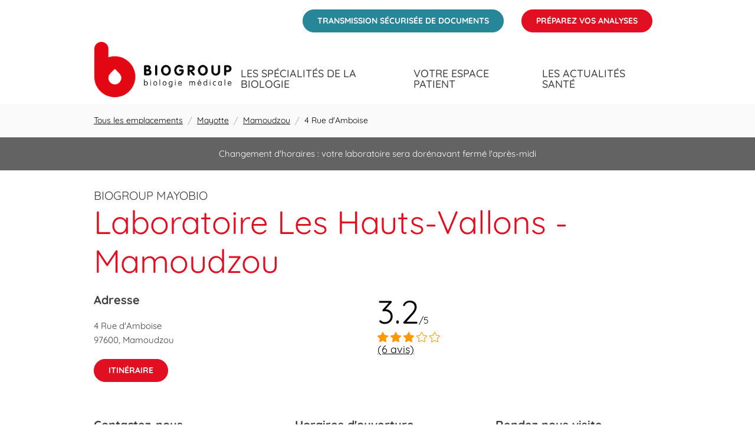

--- FILE ---
content_type: text/html; charset=utf-8
request_url: https://laboratoires.biogroup.fr/mayotte/mamoudzou/4-rue-damboise
body_size: 32574
content:
<!doctype html><html id="yext-html" lang="fr"><head><meta http-equiv="Content-Type" content="text/html; charset=utf-8"/><meta http-equiv="X-UA-Compatible" content="IE=edge"><link rel="dns-prefetch" href="//www.yext-pixel.com"><link rel="dns-prefetch" href="//a.cdnmktg.com"><link rel="dns-prefetch" href="//a.mktgcdn.com"><link rel="dns-prefetch" href="//dynl.mktgcdn.com"><link rel="dns-prefetch" href="//dynm.mktgcdn.com"><link rel="dns-prefetch" href="//www.google-analytics.com"><meta name="viewport" content="width=device-width, initial-scale=1, maximum-scale=5"><meta name="format-detection" content="telephone=no"><meta name="description" content="Le Laboratoire Les Hauts-Vallons - Mamoudzou situé à Mamoudzou 97600 vous reçoit pour toutes vos analyses biologiques."><meta name="keywords" content="analyse de sang, coronavirus, covid19, laboratoire, laboratoire d analyse médicale, prise de sang, résultats, sérologie, test covid, test pcr, prise de sang à domicile"><meta property="og:title" content="Laboratoire Les Hauts-Vallons - Mamoudzou - Biogroup"><meta property="og:description" content="Le Laboratoire Les Hauts-Vallons - Mamoudzou situé à Mamoudzou 97600 vous reçoit pour toutes vos analyses biologiques."><meta property="og:image" content="https://dynl.mktgcdn.com/p/G61lag-CN52_oiDSJ91vMvRF926pJrrrN0FEBbC5Xvk/150x150.png"><meta property="og:type" content="website"><meta property="og:url" content="https://laboratoires.biogroup.fr/mayotte/mamoudzou/4-rue-damboise"><meta name="twitter:card" content="summary"><link rel="canonical" href="https://laboratoires.biogroup.fr/mayotte/mamoudzou/4-rue-damboise" /><title>Laboratoire Les Hauts-Vallons - Mamoudzou - Biogroup</title><meta name="msapplication-square70x70logo" content="../../permanent-b0b701/assets/images/favicons/primary/windows-tile-70x70.ff427c8a.png"><meta name="msapplication-square150x150logo" content="../../permanent-b0b701/assets/images/favicons/primary/windows-tile-150x150.9cce4dbb.png"><meta name="msapplication-square310x310logo" content="../../permanent-b0b701/assets/images/favicons/primary/windows-tile-310x310.faa958a8.png"><meta name="msapplication-TileImage" content="../../permanent-b0b701/assets/images/favicons/primary/windows-tile-144x144.964fdd94.png"><link rel="apple-touch-icon-precomposed" sizes="152x152" href="../../permanent-b0b701/assets/images/favicons/primary/apple-touch-icon-152x152-precomposed.621f6c6f.png"><link rel="apple-touch-icon-precomposed" sizes="120x120" href="../../permanent-b0b701/assets/images/favicons/primary/apple-touch-icon-120x120-precomposed.e684316a.png"><link rel="apple-touch-icon-precomposed" sizes="76x76" href="../../permanent-b0b701/assets/images/favicons/primary/apple-touch-icon-76x76-precomposed.ac849ec9.png"><link rel="apple-touch-icon-precomposed" sizes="60x60" href="../../permanent-b0b701/assets/images/favicons/primary/apple-touch-icon-60x60-precomposed.b2991a96.png"><link rel="apple-touch-icon-precomposed" sizes="144x144" href="../../permanent-b0b701/assets/images/favicons/primary/apple-touch-icon-144x144-precomposed.fcbadd7e.png"><link rel="apple-touch-icon-precomposed" sizes="114x114" href="../../permanent-b0b701/assets/images/favicons/primary/apple-touch-icon-114x114-precomposed.5b2a497f.png"><link rel="apple-touch-icon-precomposed" sizes="72x72" href="../../permanent-b0b701/assets/images/favicons/primary/apple-touch-icon-72x72-precomposed.fb1c4355.png"><link rel="apple-touch-icon" sizes="57x57" href="../../permanent-b0b701/assets/images/favicons/primary/apple-touch-icon.394fe4e7.png"><meta name="mobile-web-app-capable" content="yes"><link rel="icon" sizes="192x192" href="../../permanent-b0b701/assets/images/favicons/primary/homescreen-192x192.ba577395.png"><link rel="shortcut icon" href="../../permanent-b0b701/assets/images/favicons/primary/favicon.c94cf25c.ico"><link rel="icon" type="image/png" sizes="64x64" href="../../permanent-b0b701/assets/images/favicons/primary/favicon.74f33ca1.png"><script>window.Yext = (function(Yext){Yext["baseUrl"] = "../../"; return Yext;})(window.Yext || {});</script><script>window.Yext = (function(Yext){Yext["locale"] = "fr"; return Yext;})(window.Yext || {});</script><script type="application/json" id="monitoring-data">{"isStaging":false,"siteDomain":"laboratoires.biogroup.fr","siteId":20099,"soyTemplateName":"locationEntity.layout"}</script><script>window.yextAnalyticsEnabled=true;window.enableYextAnalytics=window.enableYextAnalytics||function(){window.yextAnalyticsEnabled=true};</script><meta name="geo.position" content="-12.756840932935164;45.22903033451939"><meta name="geo.placename" content="Mamoudzou,Mayotte"><meta name="geo.region" content="FR-Mayotte"><script nomodule src="../../permanent-b0b701/i18nBundle_fr.9fa7683d.js" defer></script><script crossorigin="use-credentials" type="module" src="../../permanent-b0b701/i18nBundle_fr.4849597e.js" defer></script><!- webpack-soy-plugin entry="es6/primary/locationEntity/index" -><script crossorigin="use-credentials" type="module" src="../../permanent-b0b701/node_modules~es6/primary/answers/index~es6/primary/arrondissementList/index~es6/primary/cityList/ind~4e99458e.7409f0ce.js" defer data-webpack-inline></script><script crossorigin="use-credentials" type="module" src="../../permanent-b0b701/node_modules~es6/primary/answers/index~es6/primary/arrondissementList/index~es6/primary/cityList/ind~ddc7f4f9.690a3138.js" defer data-webpack-inline></script><style id="index-93a570b6-css">.tns-outer{padding:0!important}.tns-outer [hidden]{display:none!important}.tns-outer [aria-controls],.tns-outer [data-action]{cursor:pointer}.tns-slider{-webkit-transition:all 0s;transition:all 0s}.tns-slider>.tns-item{-webkit-box-sizing:border-box;box-sizing:border-box}.tns-horizontal.tns-subpixel{white-space:nowrap}.tns-horizontal.tns-subpixel>.tns-item{display:inline-block;vertical-align:top;white-space:normal}.tns-horizontal.tns-no-subpixel:after{content:"";display:table;clear:both}.tns-horizontal.tns-no-subpixel>.tns-item{float:left}.tns-horizontal.tns-carousel.tns-no-subpixel>.tns-item{margin-right:-100%}.tns-no-calc{position:relative;left:0}.tns-gallery{position:relative;left:0;min-height:.0625rem}.tns-gallery>.tns-item{position:absolute;left:-100%;-webkit-transition:transform 0s,opacity 0s;-webkit-transition:opacity 0s,-webkit-transform 0s;transition:opacity 0s,-webkit-transform 0s;transition:transform 0s,opacity 0s;transition:transform 0s,opacity 0s,-webkit-transform 0s}.tns-gallery>.tns-slide-active{position:relative;left:auto!important}.tns-gallery>.tns-moving{-webkit-transition:all .25s;transition:all .25s}.tns-autowidth{display:inline-block}.tns-lazy-img{-webkit-transition:opacity .6s;transition:opacity .6s;opacity:.6}.tns-lazy-img.tns-complete{opacity:1}.tns-ah{-webkit-transition:height 0s;transition:height 0s}.tns-ovh{overflow:hidden}.tns-visually-hidden{position:absolute;left:-10000em}.tns-transparent{opacity:0;visibility:hidden}.tns-fadeIn{opacity:1;filter:alpha(opacity=100);z-index:0}.tns-normal,.tns-fadeOut{opacity:0;filter:alpha(opacity=0);z-index:-1}.tns-vpfix{white-space:nowrap}.tns-vpfix>div,.tns-vpfix>li{display:inline-block}.tns-t-subp2{margin:0 auto;width:19.375rem;position:relative;height:.625rem;overflow:hidden}.tns-t-ct{width:2333.3333333333%;width:calc(100% * 70 / 3);position:absolute;right:0}.tns-t-ct:after{content:"";display:table;clear:both}.tns-t-ct>div{width:1.4285714286%;width:calc(100% / 70);height:.625rem;float:left}@font-face{font-family:"Quicksand";src:url(../../permanent-b0b701/assets/fonts/Quicksand-Bold.76f20c55.ttf) format("truetype");font-weight:700;font-style:normal;font-display:swap}@font-face{font-family:"Quicksand";src:url(../../permanent-b0b701/assets/fonts/Quicksand-Medium.74eb5c18.ttf) format("truetype");font-weight:500;font-style:normal;font-display:swap}@font-face{font-family:"Quicksand";src:url(../../permanent-b0b701/assets/fonts/Quicksand-Regular.cffc2790.ttf) format("truetype");font-weight:400;font-style:normal;font-display:swap}@font-face{font-family:"Nunito";src:url(../../permanent-b0b701/assets/fonts/Nunito-Bold.7ddd6722.ttf) format("truetype");font-weight:700;font-style:normal;font-display:swap}@font-face{font-family:"Nunito";src:url(../../permanent-b0b701/assets/fonts/Nunito-SemiBold.06337b2e.ttf) format("truetype");font-weight:500;font-style:normal;font-display:swap}@font-face{font-family:"Nunito";src:url(../../permanent-b0b701/assets/fonts/Nunito-Regular.e4eb7682.ttf) format("truetype");font-weight:400;font-style:normal;font-display:swap}@font-face{font-family:"Mulish";src:url(../../permanent-b0b701/assets/fonts/Mulish-Bold.3fd0f50b.ttf) format("truetype");font-weight:700;font-style:normal;font-display:swap}@font-face{font-family:"Mulish";src:url(../../permanent-b0b701/assets/fonts/Mulish-Medium.03f90a01.ttf) format("truetype");font-weight:500;font-style:normal;font-display:swap}@font-face{font-family:"Mulish";src:url(../../permanent-b0b701/assets/fonts/Mulish-Regular.2f1b7468.ttf) format("truetype");font-weight:400;font-style:normal;font-display:swap}@font-face{font-family:"Roboto";src:url(../../permanent-b0b701/assets/fonts/Roboto-Bold.75371f53.ttf) format("truetype");font-weight:700;font-style:normal;font-display:swap}@font-face{font-family:"Roboto";src:url(../../permanent-b0b701/assets/fonts/Roboto-Medium.7429a63c.ttf) format("truetype");font-weight:500;font-style:normal;font-display:swap}@font-face{font-family:"Roboto";src:url(../../permanent-b0b701/assets/fonts/Roboto-Regular.a8d6ac03.ttf) format("truetype");font-weight:400;font-style:normal;font-display:swap}@font-face{font-family:"Roboto";src:url(../../permanent-b0b701/assets/fonts/Roboto-Light.8be2d148.ttf) format("truetype");font-weight:300;font-style:normal;font-display:swap}.List{list-style-type:disc;display:block;padding-left:1.25rem;margin-top:1.5em;margin-bottom:1.5em}.List-item{display:list-item}.l-row{display:-webkit-box;display:-ms-flexbox;display:flex;margin-left:-.9375rem;margin-right:-.9375rem}@media (min-width: 48rem){.l-row{margin-left:-.9375rem;margin-right:-.9375rem}}@media (min-width: 62rem){.l-row{margin-left:-.9375rem;margin-right:-.9375rem}}@media (min-width: 83.125rem){.l-row{margin-left:-.9375rem;margin-right:-.9375rem}}@media (max-width: 47.9375rem){.l-row{-webkit-box-orient:vertical;-webkit-box-direction:normal;-ms-flex-direction:column;flex-direction:column}}@media (min-width: 48rem){.l-row{-ms-flex-wrap:wrap;flex-wrap:wrap}}.l-row-separator{border-bottom:solid .0625rem #222}.l-row-vertical-margin-top{margin-top:1.875rem}.l-row-vertical-margin-top-sm{margin-top:.9375rem}.l-row-vertical-margin-bottom{margin-bottom:1.875rem}.l-row-vertical-margin-bottom-sm{margin-bottom:.9375rem}@media (min-width: 83.125rem){.l-col-lg-1-up{width:8.3333333333%;padding-left:.9375rem;padding-right:.9375rem}}@media (min-width: 83.125rem)and (min-width: 48rem)and (max-width: 61.9375rem){.l-col-lg-1-up{padding-left:.9375rem;padding-right:.9375rem}}@media (min-width: 83.125rem)and (min-width: 62rem)and (max-width: 79.9375rem){.l-col-lg-1-up{padding-left:.9375rem;padding-right:.9375rem}}@media (min-width: 83.125rem)and (min-width: 83.125rem){.l-col-lg-1-up{padding-left:.9375rem;padding-right:.9375rem}}@media (min-width: 62rem){.l-col-md-1-up{width:8.3333333333%;padding-left:.9375rem;padding-right:.9375rem}}@media (min-width: 62rem)and (min-width: 48rem)and (max-width: 61.9375rem){.l-col-md-1-up{padding-left:.9375rem;padding-right:.9375rem}}@media (min-width: 62rem)and (min-width: 62rem)and (max-width: 79.9375rem){.l-col-md-1-up{padding-left:.9375rem;padding-right:.9375rem}}@media (min-width: 62rem)and (min-width: 83.125rem){.l-col-md-1-up{padding-left:.9375rem;padding-right:.9375rem}}@media (min-width: 48rem){.l-col-sm-1-up{width:8.3333333333%;padding-left:.9375rem;padding-right:.9375rem}}@media (min-width: 48rem)and (min-width: 48rem)and (max-width: 61.9375rem){.l-col-sm-1-up{padding-left:.9375rem;padding-right:.9375rem}}@media (min-width: 48rem)and (min-width: 62rem)and (max-width: 79.9375rem){.l-col-sm-1-up{padding-left:.9375rem;padding-right:.9375rem}}@media (min-width: 48rem)and (min-width: 83.125rem){.l-col-sm-1-up{padding-left:.9375rem;padding-right:.9375rem}}@media (max-width: 79.9375rem){.l-col-md-1-down{width:8.3333333333%;padding-left:.9375rem;padding-right:.9375rem}}@media (max-width: 79.9375rem)and (min-width: 48rem)and (max-width: 61.9375rem){.l-col-md-1-down{padding-left:.9375rem;padding-right:.9375rem}}@media (max-width: 79.9375rem)and (min-width: 62rem)and (max-width: 79.9375rem){.l-col-md-1-down{padding-left:.9375rem;padding-right:.9375rem}}@media (max-width: 79.9375rem)and (min-width: 83.125rem){.l-col-md-1-down{padding-left:.9375rem;padding-right:.9375rem}}@media (max-width: 61.9375rem){.l-col-sm-1-down{width:8.3333333333%;padding-left:.9375rem;padding-right:.9375rem}}@media (max-width: 61.9375rem)and (min-width: 48rem)and (max-width: 61.9375rem){.l-col-sm-1-down{padding-left:.9375rem;padding-right:.9375rem}}@media (max-width: 61.9375rem)and (min-width: 62rem)and (max-width: 79.9375rem){.l-col-sm-1-down{padding-left:.9375rem;padding-right:.9375rem}}@media (max-width: 61.9375rem)and (min-width: 83.125rem){.l-col-sm-1-down{padding-left:.9375rem;padding-right:.9375rem}}@media (max-width: 47.9375rem){.l-col-xs-1-down{width:8.3333333333%;padding-left:.9375rem;padding-right:.9375rem}}@media (max-width: 47.9375rem)and (min-width: 48rem)and (max-width: 61.9375rem){.l-col-xs-1-down{padding-left:.9375rem;padding-right:.9375rem}}@media (max-width: 47.9375rem)and (min-width: 62rem)and (max-width: 79.9375rem){.l-col-xs-1-down{padding-left:.9375rem;padding-right:.9375rem}}@media (max-width: 47.9375rem)and (min-width: 83.125rem){.l-col-xs-1-down{padding-left:.9375rem;padding-right:.9375rem}}@media (min-width: 83.125rem){.l-col-lg-2-up{width:16.6666666667%;padding-left:.9375rem;padding-right:.9375rem}}@media (min-width: 83.125rem)and (min-width: 48rem)and (max-width: 61.9375rem){.l-col-lg-2-up{padding-left:.9375rem;padding-right:.9375rem}}@media (min-width: 83.125rem)and (min-width: 62rem)and (max-width: 79.9375rem){.l-col-lg-2-up{padding-left:.9375rem;padding-right:.9375rem}}@media (min-width: 83.125rem)and (min-width: 83.125rem){.l-col-lg-2-up{padding-left:.9375rem;padding-right:.9375rem}}@media (min-width: 62rem){.l-col-md-2-up{width:16.6666666667%;padding-left:.9375rem;padding-right:.9375rem}}@media (min-width: 62rem)and (min-width: 48rem)and (max-width: 61.9375rem){.l-col-md-2-up{padding-left:.9375rem;padding-right:.9375rem}}@media (min-width: 62rem)and (min-width: 62rem)and (max-width: 79.9375rem){.l-col-md-2-up{padding-left:.9375rem;padding-right:.9375rem}}@media (min-width: 62rem)and (min-width: 83.125rem){.l-col-md-2-up{padding-left:.9375rem;padding-right:.9375rem}}@media (min-width: 48rem){.l-col-sm-2-up{width:16.6666666667%;padding-left:.9375rem;padding-right:.9375rem}}@media (min-width: 48rem)and (min-width: 48rem)and (max-width: 61.9375rem){.l-col-sm-2-up{padding-left:.9375rem;padding-right:.9375rem}}@media (min-width: 48rem)and (min-width: 62rem)and (max-width: 79.9375rem){.l-col-sm-2-up{padding-left:.9375rem;padding-right:.9375rem}}@media (min-width: 48rem)and (min-width: 83.125rem){.l-col-sm-2-up{padding-left:.9375rem;padding-right:.9375rem}}@media (max-width: 79.9375rem){.l-col-md-2-down{width:16.6666666667%;padding-left:.9375rem;padding-right:.9375rem}}@media (max-width: 79.9375rem)and (min-width: 48rem)and (max-width: 61.9375rem){.l-col-md-2-down{padding-left:.9375rem;padding-right:.9375rem}}@media (max-width: 79.9375rem)and (min-width: 62rem)and (max-width: 79.9375rem){.l-col-md-2-down{padding-left:.9375rem;padding-right:.9375rem}}@media (max-width: 79.9375rem)and (min-width: 83.125rem){.l-col-md-2-down{padding-left:.9375rem;padding-right:.9375rem}}@media (max-width: 61.9375rem){.l-col-sm-2-down{width:16.6666666667%;padding-left:.9375rem;padding-right:.9375rem}}@media (max-width: 61.9375rem)and (min-width: 48rem)and (max-width: 61.9375rem){.l-col-sm-2-down{padding-left:.9375rem;padding-right:.9375rem}}@media (max-width: 61.9375rem)and (min-width: 62rem)and (max-width: 79.9375rem){.l-col-sm-2-down{padding-left:.9375rem;padding-right:.9375rem}}@media (max-width: 61.9375rem)and (min-width: 83.125rem){.l-col-sm-2-down{padding-left:.9375rem;padding-right:.9375rem}}@media (max-width: 47.9375rem){.l-col-xs-2-down{width:16.6666666667%;padding-left:.9375rem;padding-right:.9375rem}}@media (max-width: 47.9375rem)and (min-width: 48rem)and (max-width: 61.9375rem){.l-col-xs-2-down{padding-left:.9375rem;padding-right:.9375rem}}@media (max-width: 47.9375rem)and (min-width: 62rem)and (max-width: 79.9375rem){.l-col-xs-2-down{padding-left:.9375rem;padding-right:.9375rem}}@media (max-width: 47.9375rem)and (min-width: 83.125rem){.l-col-xs-2-down{padding-left:.9375rem;padding-right:.9375rem}}@media (min-width: 83.125rem){.l-col-lg-3-up{width:25%;padding-left:.9375rem;padding-right:.9375rem}}@media (min-width: 83.125rem)and (min-width: 48rem)and (max-width: 61.9375rem){.l-col-lg-3-up{padding-left:.9375rem;padding-right:.9375rem}}@media (min-width: 83.125rem)and (min-width: 62rem)and (max-width: 79.9375rem){.l-col-lg-3-up{padding-left:.9375rem;padding-right:.9375rem}}@media (min-width: 83.125rem)and (min-width: 83.125rem){.l-col-lg-3-up{padding-left:.9375rem;padding-right:.9375rem}}@media (min-width: 62rem){.l-col-md-3-up{width:25%;padding-left:.9375rem;padding-right:.9375rem}}@media (min-width: 62rem)and (min-width: 48rem)and (max-width: 61.9375rem){.l-col-md-3-up{padding-left:.9375rem;padding-right:.9375rem}}@media (min-width: 62rem)and (min-width: 62rem)and (max-width: 79.9375rem){.l-col-md-3-up{padding-left:.9375rem;padding-right:.9375rem}}@media (min-width: 62rem)and (min-width: 83.125rem){.l-col-md-3-up{padding-left:.9375rem;padding-right:.9375rem}}@media (min-width: 48rem){.l-col-sm-3-up{width:25%;padding-left:.9375rem;padding-right:.9375rem}}@media (min-width: 48rem)and (min-width: 48rem)and (max-width: 61.9375rem){.l-col-sm-3-up{padding-left:.9375rem;padding-right:.9375rem}}@media (min-width: 48rem)and (min-width: 62rem)and (max-width: 79.9375rem){.l-col-sm-3-up{padding-left:.9375rem;padding-right:.9375rem}}@media (min-width: 48rem)and (min-width: 83.125rem){.l-col-sm-3-up{padding-left:.9375rem;padding-right:.9375rem}}@media (max-width: 79.9375rem){.l-col-md-3-down{width:25%;padding-left:.9375rem;padding-right:.9375rem}}@media (max-width: 79.9375rem)and (min-width: 48rem)and (max-width: 61.9375rem){.l-col-md-3-down{padding-left:.9375rem;padding-right:.9375rem}}@media (max-width: 79.9375rem)and (min-width: 62rem)and (max-width: 79.9375rem){.l-col-md-3-down{padding-left:.9375rem;padding-right:.9375rem}}@media (max-width: 79.9375rem)and (min-width: 83.125rem){.l-col-md-3-down{padding-left:.9375rem;padding-right:.9375rem}}@media (max-width: 61.9375rem){.l-col-sm-3-down{width:25%;padding-left:.9375rem;padding-right:.9375rem}}@media (max-width: 61.9375rem)and (min-width: 48rem)and (max-width: 61.9375rem){.l-col-sm-3-down{padding-left:.9375rem;padding-right:.9375rem}}@media (max-width: 61.9375rem)and (min-width: 62rem)and (max-width: 79.9375rem){.l-col-sm-3-down{padding-left:.9375rem;padding-right:.9375rem}}@media (max-width: 61.9375rem)and (min-width: 83.125rem){.l-col-sm-3-down{padding-left:.9375rem;padding-right:.9375rem}}@media (max-width: 47.9375rem){.l-col-xs-3-down{width:25%;padding-left:.9375rem;padding-right:.9375rem}}@media (max-width: 47.9375rem)and (min-width: 48rem)and (max-width: 61.9375rem){.l-col-xs-3-down{padding-left:.9375rem;padding-right:.9375rem}}@media (max-width: 47.9375rem)and (min-width: 62rem)and (max-width: 79.9375rem){.l-col-xs-3-down{padding-left:.9375rem;padding-right:.9375rem}}@media (max-width: 47.9375rem)and (min-width: 83.125rem){.l-col-xs-3-down{padding-left:.9375rem;padding-right:.9375rem}}@media (min-width: 83.125rem){.l-col-lg-4-up{width:33.3333333333%;padding-left:.9375rem;padding-right:.9375rem}}@media (min-width: 83.125rem)and (min-width: 48rem)and (max-width: 61.9375rem){.l-col-lg-4-up{padding-left:.9375rem;padding-right:.9375rem}}@media (min-width: 83.125rem)and (min-width: 62rem)and (max-width: 79.9375rem){.l-col-lg-4-up{padding-left:.9375rem;padding-right:.9375rem}}@media (min-width: 83.125rem)and (min-width: 83.125rem){.l-col-lg-4-up{padding-left:.9375rem;padding-right:.9375rem}}@media (min-width: 62rem){.l-col-md-4-up{width:33.3333333333%;padding-left:.9375rem;padding-right:.9375rem}}@media (min-width: 62rem)and (min-width: 48rem)and (max-width: 61.9375rem){.l-col-md-4-up{padding-left:.9375rem;padding-right:.9375rem}}@media (min-width: 62rem)and (min-width: 62rem)and (max-width: 79.9375rem){.l-col-md-4-up{padding-left:.9375rem;padding-right:.9375rem}}@media (min-width: 62rem)and (min-width: 83.125rem){.l-col-md-4-up{padding-left:.9375rem;padding-right:.9375rem}}@media (min-width: 48rem){.l-col-sm-4-up{width:33.3333333333%;padding-left:.9375rem;padding-right:.9375rem}}@media (min-width: 48rem)and (min-width: 48rem)and (max-width: 61.9375rem){.l-col-sm-4-up{padding-left:.9375rem;padding-right:.9375rem}}@media (min-width: 48rem)and (min-width: 62rem)and (max-width: 79.9375rem){.l-col-sm-4-up{padding-left:.9375rem;padding-right:.9375rem}}@media (min-width: 48rem)and (min-width: 83.125rem){.l-col-sm-4-up{padding-left:.9375rem;padding-right:.9375rem}}@media (max-width: 79.9375rem){.l-col-md-4-down{width:33.3333333333%;padding-left:.9375rem;padding-right:.9375rem}}@media (max-width: 79.9375rem)and (min-width: 48rem)and (max-width: 61.9375rem){.l-col-md-4-down{padding-left:.9375rem;padding-right:.9375rem}}@media (max-width: 79.9375rem)and (min-width: 62rem)and (max-width: 79.9375rem){.l-col-md-4-down{padding-left:.9375rem;padding-right:.9375rem}}@media (max-width: 79.9375rem)and (min-width: 83.125rem){.l-col-md-4-down{padding-left:.9375rem;padding-right:.9375rem}}@media (max-width: 61.9375rem){.l-col-sm-4-down{width:33.3333333333%;padding-left:.9375rem;padding-right:.9375rem}}@media (max-width: 61.9375rem)and (min-width: 48rem)and (max-width: 61.9375rem){.l-col-sm-4-down{padding-left:.9375rem;padding-right:.9375rem}}@media (max-width: 61.9375rem)and (min-width: 62rem)and (max-width: 79.9375rem){.l-col-sm-4-down{padding-left:.9375rem;padding-right:.9375rem}}@media (max-width: 61.9375rem)and (min-width: 83.125rem){.l-col-sm-4-down{padding-left:.9375rem;padding-right:.9375rem}}@media (max-width: 47.9375rem){.l-col-xs-4-down{width:33.3333333333%;padding-left:.9375rem;padding-right:.9375rem}}@media (max-width: 47.9375rem)and (min-width: 48rem)and (max-width: 61.9375rem){.l-col-xs-4-down{padding-left:.9375rem;padding-right:.9375rem}}@media (max-width: 47.9375rem)and (min-width: 62rem)and (max-width: 79.9375rem){.l-col-xs-4-down{padding-left:.9375rem;padding-right:.9375rem}}@media (max-width: 47.9375rem)and (min-width: 83.125rem){.l-col-xs-4-down{padding-left:.9375rem;padding-right:.9375rem}}@media (min-width: 83.125rem){.l-col-lg-5-up{width:41.6666666667%;padding-left:.9375rem;padding-right:.9375rem}}@media (min-width: 83.125rem)and (min-width: 48rem)and (max-width: 61.9375rem){.l-col-lg-5-up{padding-left:.9375rem;padding-right:.9375rem}}@media (min-width: 83.125rem)and (min-width: 62rem)and (max-width: 79.9375rem){.l-col-lg-5-up{padding-left:.9375rem;padding-right:.9375rem}}@media (min-width: 83.125rem)and (min-width: 83.125rem){.l-col-lg-5-up{padding-left:.9375rem;padding-right:.9375rem}}@media (min-width: 62rem){.l-col-md-5-up{width:41.6666666667%;padding-left:.9375rem;padding-right:.9375rem}}@media (min-width: 62rem)and (min-width: 48rem)and (max-width: 61.9375rem){.l-col-md-5-up{padding-left:.9375rem;padding-right:.9375rem}}@media (min-width: 62rem)and (min-width: 62rem)and (max-width: 79.9375rem){.l-col-md-5-up{padding-left:.9375rem;padding-right:.9375rem}}@media (min-width: 62rem)and (min-width: 83.125rem){.l-col-md-5-up{padding-left:.9375rem;padding-right:.9375rem}}@media (min-width: 48rem){.l-col-sm-5-up{width:41.6666666667%;padding-left:.9375rem;padding-right:.9375rem}}@media (min-width: 48rem)and (min-width: 48rem)and (max-width: 61.9375rem){.l-col-sm-5-up{padding-left:.9375rem;padding-right:.9375rem}}@media (min-width: 48rem)and (min-width: 62rem)and (max-width: 79.9375rem){.l-col-sm-5-up{padding-left:.9375rem;padding-right:.9375rem}}@media (min-width: 48rem)and (min-width: 83.125rem){.l-col-sm-5-up{padding-left:.9375rem;padding-right:.9375rem}}@media (max-width: 79.9375rem){.l-col-md-5-down{width:41.6666666667%;padding-left:.9375rem;padding-right:.9375rem}}@media (max-width: 79.9375rem)and (min-width: 48rem)and (max-width: 61.9375rem){.l-col-md-5-down{padding-left:.9375rem;padding-right:.9375rem}}@media (max-width: 79.9375rem)and (min-width: 62rem)and (max-width: 79.9375rem){.l-col-md-5-down{padding-left:.9375rem;padding-right:.9375rem}}@media (max-width: 79.9375rem)and (min-width: 83.125rem){.l-col-md-5-down{padding-left:.9375rem;padding-right:.9375rem}}@media (max-width: 61.9375rem){.l-col-sm-5-down{width:41.6666666667%;padding-left:.9375rem;padding-right:.9375rem}}@media (max-width: 61.9375rem)and (min-width: 48rem)and (max-width: 61.9375rem){.l-col-sm-5-down{padding-left:.9375rem;padding-right:.9375rem}}@media (max-width: 61.9375rem)and (min-width: 62rem)and (max-width: 79.9375rem){.l-col-sm-5-down{padding-left:.9375rem;padding-right:.9375rem}}@media (max-width: 61.9375rem)and (min-width: 83.125rem){.l-col-sm-5-down{padding-left:.9375rem;padding-right:.9375rem}}@media (max-width: 47.9375rem){.l-col-xs-5-down{width:41.6666666667%;padding-left:.9375rem;padding-right:.9375rem}}@media (max-width: 47.9375rem)and (min-width: 48rem)and (max-width: 61.9375rem){.l-col-xs-5-down{padding-left:.9375rem;padding-right:.9375rem}}@media (max-width: 47.9375rem)and (min-width: 62rem)and (max-width: 79.9375rem){.l-col-xs-5-down{padding-left:.9375rem;padding-right:.9375rem}}@media (max-width: 47.9375rem)and (min-width: 83.125rem){.l-col-xs-5-down{padding-left:.9375rem;padding-right:.9375rem}}@media (min-width: 83.125rem){.l-col-lg-6-up{width:50%;padding-left:.9375rem;padding-right:.9375rem}}@media (min-width: 83.125rem)and (min-width: 48rem)and (max-width: 61.9375rem){.l-col-lg-6-up{padding-left:.9375rem;padding-right:.9375rem}}@media (min-width: 83.125rem)and (min-width: 62rem)and (max-width: 79.9375rem){.l-col-lg-6-up{padding-left:.9375rem;padding-right:.9375rem}}@media (min-width: 83.125rem)and (min-width: 83.125rem){.l-col-lg-6-up{padding-left:.9375rem;padding-right:.9375rem}}@media (min-width: 62rem){.l-col-md-6-up{width:50%;padding-left:.9375rem;padding-right:.9375rem}}@media (min-width: 62rem)and (min-width: 48rem)and (max-width: 61.9375rem){.l-col-md-6-up{padding-left:.9375rem;padding-right:.9375rem}}@media (min-width: 62rem)and (min-width: 62rem)and (max-width: 79.9375rem){.l-col-md-6-up{padding-left:.9375rem;padding-right:.9375rem}}@media (min-width: 62rem)and (min-width: 83.125rem){.l-col-md-6-up{padding-left:.9375rem;padding-right:.9375rem}}@media (min-width: 48rem){.l-col-sm-6-up{width:50%;padding-left:.9375rem;padding-right:.9375rem}}@media (min-width: 48rem)and (min-width: 48rem)and (max-width: 61.9375rem){.l-col-sm-6-up{padding-left:.9375rem;padding-right:.9375rem}}@media (min-width: 48rem)and (min-width: 62rem)and (max-width: 79.9375rem){.l-col-sm-6-up{padding-left:.9375rem;padding-right:.9375rem}}@media (min-width: 48rem)and (min-width: 83.125rem){.l-col-sm-6-up{padding-left:.9375rem;padding-right:.9375rem}}@media (max-width: 79.9375rem){.l-col-md-6-down{width:50%;padding-left:.9375rem;padding-right:.9375rem}}@media (max-width: 79.9375rem)and (min-width: 48rem)and (max-width: 61.9375rem){.l-col-md-6-down{padding-left:.9375rem;padding-right:.9375rem}}@media (max-width: 79.9375rem)and (min-width: 62rem)and (max-width: 79.9375rem){.l-col-md-6-down{padding-left:.9375rem;padding-right:.9375rem}}@media (max-width: 79.9375rem)and (min-width: 83.125rem){.l-col-md-6-down{padding-left:.9375rem;padding-right:.9375rem}}@media (max-width: 61.9375rem){.l-col-sm-6-down{width:50%;padding-left:.9375rem;padding-right:.9375rem}}@media (max-width: 61.9375rem)and (min-width: 48rem)and (max-width: 61.9375rem){.l-col-sm-6-down{padding-left:.9375rem;padding-right:.9375rem}}@media (max-width: 61.9375rem)and (min-width: 62rem)and (max-width: 79.9375rem){.l-col-sm-6-down{padding-left:.9375rem;padding-right:.9375rem}}@media (max-width: 61.9375rem)and (min-width: 83.125rem){.l-col-sm-6-down{padding-left:.9375rem;padding-right:.9375rem}}@media (max-width: 47.9375rem){.l-col-xs-6-down{width:50%;padding-left:.9375rem;padding-right:.9375rem}}@media (max-width: 47.9375rem)and (min-width: 48rem)and (max-width: 61.9375rem){.l-col-xs-6-down{padding-left:.9375rem;padding-right:.9375rem}}@media (max-width: 47.9375rem)and (min-width: 62rem)and (max-width: 79.9375rem){.l-col-xs-6-down{padding-left:.9375rem;padding-right:.9375rem}}@media (max-width: 47.9375rem)and (min-width: 83.125rem){.l-col-xs-6-down{padding-left:.9375rem;padding-right:.9375rem}}@media (min-width: 83.125rem){.l-col-lg-7-up{width:58.3333333333%;padding-left:.9375rem;padding-right:.9375rem}}@media (min-width: 83.125rem)and (min-width: 48rem)and (max-width: 61.9375rem){.l-col-lg-7-up{padding-left:.9375rem;padding-right:.9375rem}}@media (min-width: 83.125rem)and (min-width: 62rem)and (max-width: 79.9375rem){.l-col-lg-7-up{padding-left:.9375rem;padding-right:.9375rem}}@media (min-width: 83.125rem)and (min-width: 83.125rem){.l-col-lg-7-up{padding-left:.9375rem;padding-right:.9375rem}}@media (min-width: 62rem){.l-col-md-7-up{width:58.3333333333%;padding-left:.9375rem;padding-right:.9375rem}}@media (min-width: 62rem)and (min-width: 48rem)and (max-width: 61.9375rem){.l-col-md-7-up{padding-left:.9375rem;padding-right:.9375rem}}@media (min-width: 62rem)and (min-width: 62rem)and (max-width: 79.9375rem){.l-col-md-7-up{padding-left:.9375rem;padding-right:.9375rem}}@media (min-width: 62rem)and (min-width: 83.125rem){.l-col-md-7-up{padding-left:.9375rem;padding-right:.9375rem}}@media (min-width: 48rem){.l-col-sm-7-up{width:58.3333333333%;padding-left:.9375rem;padding-right:.9375rem}}@media (min-width: 48rem)and (min-width: 48rem)and (max-width: 61.9375rem){.l-col-sm-7-up{padding-left:.9375rem;padding-right:.9375rem}}@media (min-width: 48rem)and (min-width: 62rem)and (max-width: 79.9375rem){.l-col-sm-7-up{padding-left:.9375rem;padding-right:.9375rem}}@media (min-width: 48rem)and (min-width: 83.125rem){.l-col-sm-7-up{padding-left:.9375rem;padding-right:.9375rem}}@media (max-width: 79.9375rem){.l-col-md-7-down{width:58.3333333333%;padding-left:.9375rem;padding-right:.9375rem}}@media (max-width: 79.9375rem)and (min-width: 48rem)and (max-width: 61.9375rem){.l-col-md-7-down{padding-left:.9375rem;padding-right:.9375rem}}@media (max-width: 79.9375rem)and (min-width: 62rem)and (max-width: 79.9375rem){.l-col-md-7-down{padding-left:.9375rem;padding-right:.9375rem}}@media (max-width: 79.9375rem)and (min-width: 83.125rem){.l-col-md-7-down{padding-left:.9375rem;padding-right:.9375rem}}@media (max-width: 61.9375rem){.l-col-sm-7-down{width:58.3333333333%;padding-left:.9375rem;padding-right:.9375rem}}@media (max-width: 61.9375rem)and (min-width: 48rem)and (max-width: 61.9375rem){.l-col-sm-7-down{padding-left:.9375rem;padding-right:.9375rem}}@media (max-width: 61.9375rem)and (min-width: 62rem)and (max-width: 79.9375rem){.l-col-sm-7-down{padding-left:.9375rem;padding-right:.9375rem}}@media (max-width: 61.9375rem)and (min-width: 83.125rem){.l-col-sm-7-down{padding-left:.9375rem;padding-right:.9375rem}}@media (max-width: 47.9375rem){.l-col-xs-7-down{width:58.3333333333%;padding-left:.9375rem;padding-right:.9375rem}}@media (max-width: 47.9375rem)and (min-width: 48rem)and (max-width: 61.9375rem){.l-col-xs-7-down{padding-left:.9375rem;padding-right:.9375rem}}@media (max-width: 47.9375rem)and (min-width: 62rem)and (max-width: 79.9375rem){.l-col-xs-7-down{padding-left:.9375rem;padding-right:.9375rem}}@media (max-width: 47.9375rem)and (min-width: 83.125rem){.l-col-xs-7-down{padding-left:.9375rem;padding-right:.9375rem}}@media (min-width: 83.125rem){.l-col-lg-8-up{width:66.6666666667%;padding-left:.9375rem;padding-right:.9375rem}}@media (min-width: 83.125rem)and (min-width: 48rem)and (max-width: 61.9375rem){.l-col-lg-8-up{padding-left:.9375rem;padding-right:.9375rem}}@media (min-width: 83.125rem)and (min-width: 62rem)and (max-width: 79.9375rem){.l-col-lg-8-up{padding-left:.9375rem;padding-right:.9375rem}}@media (min-width: 83.125rem)and (min-width: 83.125rem){.l-col-lg-8-up{padding-left:.9375rem;padding-right:.9375rem}}@media (min-width: 62rem){.l-col-md-8-up{width:66.6666666667%;padding-left:.9375rem;padding-right:.9375rem}}@media (min-width: 62rem)and (min-width: 48rem)and (max-width: 61.9375rem){.l-col-md-8-up{padding-left:.9375rem;padding-right:.9375rem}}@media (min-width: 62rem)and (min-width: 62rem)and (max-width: 79.9375rem){.l-col-md-8-up{padding-left:.9375rem;padding-right:.9375rem}}@media (min-width: 62rem)and (min-width: 83.125rem){.l-col-md-8-up{padding-left:.9375rem;padding-right:.9375rem}}@media (min-width: 48rem){.l-col-sm-8-up{width:66.6666666667%;padding-left:.9375rem;padding-right:.9375rem}}@media (min-width: 48rem)and (min-width: 48rem)and (max-width: 61.9375rem){.l-col-sm-8-up{padding-left:.9375rem;padding-right:.9375rem}}@media (min-width: 48rem)and (min-width: 62rem)and (max-width: 79.9375rem){.l-col-sm-8-up{padding-left:.9375rem;padding-right:.9375rem}}@media (min-width: 48rem)and (min-width: 83.125rem){.l-col-sm-8-up{padding-left:.9375rem;padding-right:.9375rem}}@media (max-width: 79.9375rem){.l-col-md-8-down{width:66.6666666667%;padding-left:.9375rem;padding-right:.9375rem}}@media (max-width: 79.9375rem)and (min-width: 48rem)and (max-width: 61.9375rem){.l-col-md-8-down{padding-left:.9375rem;padding-right:.9375rem}}@media (max-width: 79.9375rem)and (min-width: 62rem)and (max-width: 79.9375rem){.l-col-md-8-down{padding-left:.9375rem;padding-right:.9375rem}}@media (max-width: 79.9375rem)and (min-width: 83.125rem){.l-col-md-8-down{padding-left:.9375rem;padding-right:.9375rem}}@media (max-width: 61.9375rem){.l-col-sm-8-down{width:66.6666666667%;padding-left:.9375rem;padding-right:.9375rem}}@media (max-width: 61.9375rem)and (min-width: 48rem)and (max-width: 61.9375rem){.l-col-sm-8-down{padding-left:.9375rem;padding-right:.9375rem}}@media (max-width: 61.9375rem)and (min-width: 62rem)and (max-width: 79.9375rem){.l-col-sm-8-down{padding-left:.9375rem;padding-right:.9375rem}}@media (max-width: 61.9375rem)and (min-width: 83.125rem){.l-col-sm-8-down{padding-left:.9375rem;padding-right:.9375rem}}@media (max-width: 47.9375rem){.l-col-xs-8-down{width:66.6666666667%;padding-left:.9375rem;padding-right:.9375rem}}@media (max-width: 47.9375rem)and (min-width: 48rem)and (max-width: 61.9375rem){.l-col-xs-8-down{padding-left:.9375rem;padding-right:.9375rem}}@media (max-width: 47.9375rem)and (min-width: 62rem)and (max-width: 79.9375rem){.l-col-xs-8-down{padding-left:.9375rem;padding-right:.9375rem}}@media (max-width: 47.9375rem)and (min-width: 83.125rem){.l-col-xs-8-down{padding-left:.9375rem;padding-right:.9375rem}}@media (min-width: 83.125rem){.l-col-lg-9-up{width:75%;padding-left:.9375rem;padding-right:.9375rem}}@media (min-width: 83.125rem)and (min-width: 48rem)and (max-width: 61.9375rem){.l-col-lg-9-up{padding-left:.9375rem;padding-right:.9375rem}}@media (min-width: 83.125rem)and (min-width: 62rem)and (max-width: 79.9375rem){.l-col-lg-9-up{padding-left:.9375rem;padding-right:.9375rem}}@media (min-width: 83.125rem)and (min-width: 83.125rem){.l-col-lg-9-up{padding-left:.9375rem;padding-right:.9375rem}}@media (min-width: 62rem){.l-col-md-9-up{width:75%;padding-left:.9375rem;padding-right:.9375rem}}@media (min-width: 62rem)and (min-width: 48rem)and (max-width: 61.9375rem){.l-col-md-9-up{padding-left:.9375rem;padding-right:.9375rem}}@media (min-width: 62rem)and (min-width: 62rem)and (max-width: 79.9375rem){.l-col-md-9-up{padding-left:.9375rem;padding-right:.9375rem}}@media (min-width: 62rem)and (min-width: 83.125rem){.l-col-md-9-up{padding-left:.9375rem;padding-right:.9375rem}}@media (min-width: 48rem){.l-col-sm-9-up{width:75%;padding-left:.9375rem;padding-right:.9375rem}}@media (min-width: 48rem)and (min-width: 48rem)and (max-width: 61.9375rem){.l-col-sm-9-up{padding-left:.9375rem;padding-right:.9375rem}}@media (min-width: 48rem)and (min-width: 62rem)and (max-width: 79.9375rem){.l-col-sm-9-up{padding-left:.9375rem;padding-right:.9375rem}}@media (min-width: 48rem)and (min-width: 83.125rem){.l-col-sm-9-up{padding-left:.9375rem;padding-right:.9375rem}}@media (max-width: 79.9375rem){.l-col-md-9-down{width:75%;padding-left:.9375rem;padding-right:.9375rem}}@media (max-width: 79.9375rem)and (min-width: 48rem)and (max-width: 61.9375rem){.l-col-md-9-down{padding-left:.9375rem;padding-right:.9375rem}}@media (max-width: 79.9375rem)and (min-width: 62rem)and (max-width: 79.9375rem){.l-col-md-9-down{padding-left:.9375rem;padding-right:.9375rem}}@media (max-width: 79.9375rem)and (min-width: 83.125rem){.l-col-md-9-down{padding-left:.9375rem;padding-right:.9375rem}}@media (max-width: 61.9375rem){.l-col-sm-9-down{width:75%;padding-left:.9375rem;padding-right:.9375rem}}@media (max-width: 61.9375rem)and (min-width: 48rem)and (max-width: 61.9375rem){.l-col-sm-9-down{padding-left:.9375rem;padding-right:.9375rem}}@media (max-width: 61.9375rem)and (min-width: 62rem)and (max-width: 79.9375rem){.l-col-sm-9-down{padding-left:.9375rem;padding-right:.9375rem}}@media (max-width: 61.9375rem)and (min-width: 83.125rem){.l-col-sm-9-down{padding-left:.9375rem;padding-right:.9375rem}}@media (max-width: 47.9375rem){.l-col-xs-9-down{width:75%;padding-left:.9375rem;padding-right:.9375rem}}@media (max-width: 47.9375rem)and (min-width: 48rem)and (max-width: 61.9375rem){.l-col-xs-9-down{padding-left:.9375rem;padding-right:.9375rem}}@media (max-width: 47.9375rem)and (min-width: 62rem)and (max-width: 79.9375rem){.l-col-xs-9-down{padding-left:.9375rem;padding-right:.9375rem}}@media (max-width: 47.9375rem)and (min-width: 83.125rem){.l-col-xs-9-down{padding-left:.9375rem;padding-right:.9375rem}}@media (min-width: 83.125rem){.l-col-lg-10-up{width:83.3333333333%;padding-left:.9375rem;padding-right:.9375rem}}@media (min-width: 83.125rem)and (min-width: 48rem)and (max-width: 61.9375rem){.l-col-lg-10-up{padding-left:.9375rem;padding-right:.9375rem}}@media (min-width: 83.125rem)and (min-width: 62rem)and (max-width: 79.9375rem){.l-col-lg-10-up{padding-left:.9375rem;padding-right:.9375rem}}@media (min-width: 83.125rem)and (min-width: 83.125rem){.l-col-lg-10-up{padding-left:.9375rem;padding-right:.9375rem}}@media (min-width: 62rem){.l-col-md-10-up{width:83.3333333333%;padding-left:.9375rem;padding-right:.9375rem}}@media (min-width: 62rem)and (min-width: 48rem)and (max-width: 61.9375rem){.l-col-md-10-up{padding-left:.9375rem;padding-right:.9375rem}}@media (min-width: 62rem)and (min-width: 62rem)and (max-width: 79.9375rem){.l-col-md-10-up{padding-left:.9375rem;padding-right:.9375rem}}@media (min-width: 62rem)and (min-width: 83.125rem){.l-col-md-10-up{padding-left:.9375rem;padding-right:.9375rem}}@media (min-width: 48rem){.l-col-sm-10-up{width:83.3333333333%;padding-left:.9375rem;padding-right:.9375rem}}@media (min-width: 48rem)and (min-width: 48rem)and (max-width: 61.9375rem){.l-col-sm-10-up{padding-left:.9375rem;padding-right:.9375rem}}@media (min-width: 48rem)and (min-width: 62rem)and (max-width: 79.9375rem){.l-col-sm-10-up{padding-left:.9375rem;padding-right:.9375rem}}@media (min-width: 48rem)and (min-width: 83.125rem){.l-col-sm-10-up{padding-left:.9375rem;padding-right:.9375rem}}@media (max-width: 79.9375rem){.l-col-md-10-down{width:83.3333333333%;padding-left:.9375rem;padding-right:.9375rem}}@media (max-width: 79.9375rem)and (min-width: 48rem)and (max-width: 61.9375rem){.l-col-md-10-down{padding-left:.9375rem;padding-right:.9375rem}}@media (max-width: 79.9375rem)and (min-width: 62rem)and (max-width: 79.9375rem){.l-col-md-10-down{padding-left:.9375rem;padding-right:.9375rem}}@media (max-width: 79.9375rem)and (min-width: 83.125rem){.l-col-md-10-down{padding-left:.9375rem;padding-right:.9375rem}}@media (max-width: 61.9375rem){.l-col-sm-10-down{width:83.3333333333%;padding-left:.9375rem;padding-right:.9375rem}}@media (max-width: 61.9375rem)and (min-width: 48rem)and (max-width: 61.9375rem){.l-col-sm-10-down{padding-left:.9375rem;padding-right:.9375rem}}@media (max-width: 61.9375rem)and (min-width: 62rem)and (max-width: 79.9375rem){.l-col-sm-10-down{padding-left:.9375rem;padding-right:.9375rem}}@media (max-width: 61.9375rem)and (min-width: 83.125rem){.l-col-sm-10-down{padding-left:.9375rem;padding-right:.9375rem}}@media (max-width: 47.9375rem){.l-col-xs-10-down{width:83.3333333333%;padding-left:.9375rem;padding-right:.9375rem}}@media (max-width: 47.9375rem)and (min-width: 48rem)and (max-width: 61.9375rem){.l-col-xs-10-down{padding-left:.9375rem;padding-right:.9375rem}}@media (max-width: 47.9375rem)and (min-width: 62rem)and (max-width: 79.9375rem){.l-col-xs-10-down{padding-left:.9375rem;padding-right:.9375rem}}@media (max-width: 47.9375rem)and (min-width: 83.125rem){.l-col-xs-10-down{padding-left:.9375rem;padding-right:.9375rem}}@media (min-width: 83.125rem){.l-col-lg-11-up{width:91.6666666667%;padding-left:.9375rem;padding-right:.9375rem}}@media (min-width: 83.125rem)and (min-width: 48rem)and (max-width: 61.9375rem){.l-col-lg-11-up{padding-left:.9375rem;padding-right:.9375rem}}@media (min-width: 83.125rem)and (min-width: 62rem)and (max-width: 79.9375rem){.l-col-lg-11-up{padding-left:.9375rem;padding-right:.9375rem}}@media (min-width: 83.125rem)and (min-width: 83.125rem){.l-col-lg-11-up{padding-left:.9375rem;padding-right:.9375rem}}@media (min-width: 62rem){.l-col-md-11-up{width:91.6666666667%;padding-left:.9375rem;padding-right:.9375rem}}@media (min-width: 62rem)and (min-width: 48rem)and (max-width: 61.9375rem){.l-col-md-11-up{padding-left:.9375rem;padding-right:.9375rem}}@media (min-width: 62rem)and (min-width: 62rem)and (max-width: 79.9375rem){.l-col-md-11-up{padding-left:.9375rem;padding-right:.9375rem}}@media (min-width: 62rem)and (min-width: 83.125rem){.l-col-md-11-up{padding-left:.9375rem;padding-right:.9375rem}}@media (min-width: 48rem){.l-col-sm-11-up{width:91.6666666667%;padding-left:.9375rem;padding-right:.9375rem}}@media (min-width: 48rem)and (min-width: 48rem)and (max-width: 61.9375rem){.l-col-sm-11-up{padding-left:.9375rem;padding-right:.9375rem}}@media (min-width: 48rem)and (min-width: 62rem)and (max-width: 79.9375rem){.l-col-sm-11-up{padding-left:.9375rem;padding-right:.9375rem}}@media (min-width: 48rem)and (min-width: 83.125rem){.l-col-sm-11-up{padding-left:.9375rem;padding-right:.9375rem}}@media (max-width: 79.9375rem){.l-col-md-11-down{width:91.6666666667%;padding-left:.9375rem;padding-right:.9375rem}}@media (max-width: 79.9375rem)and (min-width: 48rem)and (max-width: 61.9375rem){.l-col-md-11-down{padding-left:.9375rem;padding-right:.9375rem}}@media (max-width: 79.9375rem)and (min-width: 62rem)and (max-width: 79.9375rem){.l-col-md-11-down{padding-left:.9375rem;padding-right:.9375rem}}@media (max-width: 79.9375rem)and (min-width: 83.125rem){.l-col-md-11-down{padding-left:.9375rem;padding-right:.9375rem}}@media (max-width: 61.9375rem){.l-col-sm-11-down{width:91.6666666667%;padding-left:.9375rem;padding-right:.9375rem}}@media (max-width: 61.9375rem)and (min-width: 48rem)and (max-width: 61.9375rem){.l-col-sm-11-down{padding-left:.9375rem;padding-right:.9375rem}}@media (max-width: 61.9375rem)and (min-width: 62rem)and (max-width: 79.9375rem){.l-col-sm-11-down{padding-left:.9375rem;padding-right:.9375rem}}@media (max-width: 61.9375rem)and (min-width: 83.125rem){.l-col-sm-11-down{padding-left:.9375rem;padding-right:.9375rem}}@media (max-width: 47.9375rem){.l-col-xs-11-down{width:91.6666666667%;padding-left:.9375rem;padding-right:.9375rem}}@media (max-width: 47.9375rem)and (min-width: 48rem)and (max-width: 61.9375rem){.l-col-xs-11-down{padding-left:.9375rem;padding-right:.9375rem}}@media (max-width: 47.9375rem)and (min-width: 62rem)and (max-width: 79.9375rem){.l-col-xs-11-down{padding-left:.9375rem;padding-right:.9375rem}}@media (max-width: 47.9375rem)and (min-width: 83.125rem){.l-col-xs-11-down{padding-left:.9375rem;padding-right:.9375rem}}@media (min-width: 83.125rem){.l-col-lg-12-up{width:100%;padding-left:.9375rem;padding-right:.9375rem}}@media (min-width: 83.125rem)and (min-width: 48rem)and (max-width: 61.9375rem){.l-col-lg-12-up{padding-left:.9375rem;padding-right:.9375rem}}@media (min-width: 83.125rem)and (min-width: 62rem)and (max-width: 79.9375rem){.l-col-lg-12-up{padding-left:.9375rem;padding-right:.9375rem}}@media (min-width: 83.125rem)and (min-width: 83.125rem){.l-col-lg-12-up{padding-left:.9375rem;padding-right:.9375rem}}@media (min-width: 62rem){.l-col-md-12-up{width:100%;padding-left:.9375rem;padding-right:.9375rem}}@media (min-width: 62rem)and (min-width: 48rem)and (max-width: 61.9375rem){.l-col-md-12-up{padding-left:.9375rem;padding-right:.9375rem}}@media (min-width: 62rem)and (min-width: 62rem)and (max-width: 79.9375rem){.l-col-md-12-up{padding-left:.9375rem;padding-right:.9375rem}}@media (min-width: 62rem)and (min-width: 83.125rem){.l-col-md-12-up{padding-left:.9375rem;padding-right:.9375rem}}@media (min-width: 48rem){.l-col-sm-12-up{width:100%;padding-left:.9375rem;padding-right:.9375rem}}@media (min-width: 48rem)and (min-width: 48rem)and (max-width: 61.9375rem){.l-col-sm-12-up{padding-left:.9375rem;padding-right:.9375rem}}@media (min-width: 48rem)and (min-width: 62rem)and (max-width: 79.9375rem){.l-col-sm-12-up{padding-left:.9375rem;padding-right:.9375rem}}@media (min-width: 48rem)and (min-width: 83.125rem){.l-col-sm-12-up{padding-left:.9375rem;padding-right:.9375rem}}@media (max-width: 79.9375rem){.l-col-md-12-down{width:100%;padding-left:.9375rem;padding-right:.9375rem}}@media (max-width: 79.9375rem)and (min-width: 48rem)and (max-width: 61.9375rem){.l-col-md-12-down{padding-left:.9375rem;padding-right:.9375rem}}@media (max-width: 79.9375rem)and (min-width: 62rem)and (max-width: 79.9375rem){.l-col-md-12-down{padding-left:.9375rem;padding-right:.9375rem}}@media (max-width: 79.9375rem)and (min-width: 83.125rem){.l-col-md-12-down{padding-left:.9375rem;padding-right:.9375rem}}@media (max-width: 61.9375rem){.l-col-sm-12-down{width:100%;padding-left:.9375rem;padding-right:.9375rem}}@media (max-width: 61.9375rem)and (min-width: 48rem)and (max-width: 61.9375rem){.l-col-sm-12-down{padding-left:.9375rem;padding-right:.9375rem}}@media (max-width: 61.9375rem)and (min-width: 62rem)and (max-width: 79.9375rem){.l-col-sm-12-down{padding-left:.9375rem;padding-right:.9375rem}}@media (max-width: 61.9375rem)and (min-width: 83.125rem){.l-col-sm-12-down{padding-left:.9375rem;padding-right:.9375rem}}@media (max-width: 47.9375rem){.l-col-xs-12-down{width:100%;padding-left:.9375rem;padding-right:.9375rem}}@media (max-width: 47.9375rem)and (min-width: 48rem)and (max-width: 61.9375rem){.l-col-xs-12-down{padding-left:.9375rem;padding-right:.9375rem}}@media (max-width: 47.9375rem)and (min-width: 62rem)and (max-width: 79.9375rem){.l-col-xs-12-down{padding-left:.9375rem;padding-right:.9375rem}}@media (max-width: 47.9375rem)and (min-width: 83.125rem){.l-col-xs-12-down{padding-left:.9375rem;padding-right:.9375rem}}@media (min-width: 83.125rem){.l-col-lg-1{width:8.3333333333%;padding-left:.9375rem;padding-right:.9375rem}}@media (min-width: 83.125rem)and (min-width: 48rem)and (max-width: 61.9375rem){.l-col-lg-1{padding-left:.9375rem;padding-right:.9375rem}}@media (min-width: 83.125rem)and (min-width: 62rem)and (max-width: 79.9375rem){.l-col-lg-1{padding-left:.9375rem;padding-right:.9375rem}}@media (min-width: 83.125rem)and (min-width: 83.125rem){.l-col-lg-1{padding-left:.9375rem;padding-right:.9375rem}}@media (min-width: 62rem)and (max-width: 79.9375rem){.l-col-md-1{width:8.3333333333%;padding-left:.9375rem;padding-right:.9375rem}}@media (min-width: 62rem)and (max-width: 79.9375rem)and (min-width: 48rem)and (max-width: 61.9375rem){.l-col-md-1{padding-left:.9375rem;padding-right:.9375rem}}@media (min-width: 62rem)and (max-width: 79.9375rem)and (min-width: 62rem)and (max-width: 79.9375rem){.l-col-md-1{padding-left:.9375rem;padding-right:.9375rem}}@media (min-width: 62rem)and (max-width: 79.9375rem)and (min-width: 83.125rem){.l-col-md-1{padding-left:.9375rem;padding-right:.9375rem}}@media (min-width: 48rem)and (max-width: 61.9375rem){.l-col-sm-1{width:8.3333333333%;padding-left:.9375rem;padding-right:.9375rem}}@media (min-width: 48rem)and (max-width: 61.9375rem)and (min-width: 48rem)and (max-width: 61.9375rem){.l-col-sm-1{padding-left:.9375rem;padding-right:.9375rem}}@media (min-width: 48rem)and (max-width: 61.9375rem)and (min-width: 62rem)and (max-width: 79.9375rem){.l-col-sm-1{padding-left:.9375rem;padding-right:.9375rem}}@media (min-width: 48rem)and (max-width: 61.9375rem)and (min-width: 83.125rem){.l-col-sm-1{padding-left:.9375rem;padding-right:.9375rem}}@media (max-width: 47.9375rem){.l-col-xs-1{width:8.3333333333%;padding-left:.9375rem;padding-right:.9375rem}}@media (max-width: 47.9375rem)and (min-width: 48rem)and (max-width: 61.9375rem){.l-col-xs-1{padding-left:.9375rem;padding-right:.9375rem}}@media (max-width: 47.9375rem)and (min-width: 62rem)and (max-width: 79.9375rem){.l-col-xs-1{padding-left:.9375rem;padding-right:.9375rem}}@media (max-width: 47.9375rem)and (min-width: 83.125rem){.l-col-xs-1{padding-left:.9375rem;padding-right:.9375rem}}@media (min-width: 83.125rem){.l-col-lg-2{width:16.6666666667%;padding-left:.9375rem;padding-right:.9375rem}}@media (min-width: 83.125rem)and (min-width: 48rem)and (max-width: 61.9375rem){.l-col-lg-2{padding-left:.9375rem;padding-right:.9375rem}}@media (min-width: 83.125rem)and (min-width: 62rem)and (max-width: 79.9375rem){.l-col-lg-2{padding-left:.9375rem;padding-right:.9375rem}}@media (min-width: 83.125rem)and (min-width: 83.125rem){.l-col-lg-2{padding-left:.9375rem;padding-right:.9375rem}}@media (min-width: 62rem)and (max-width: 79.9375rem){.l-col-md-2{width:16.6666666667%;padding-left:.9375rem;padding-right:.9375rem}}@media (min-width: 62rem)and (max-width: 79.9375rem)and (min-width: 48rem)and (max-width: 61.9375rem){.l-col-md-2{padding-left:.9375rem;padding-right:.9375rem}}@media (min-width: 62rem)and (max-width: 79.9375rem)and (min-width: 62rem)and (max-width: 79.9375rem){.l-col-md-2{padding-left:.9375rem;padding-right:.9375rem}}@media (min-width: 62rem)and (max-width: 79.9375rem)and (min-width: 83.125rem){.l-col-md-2{padding-left:.9375rem;padding-right:.9375rem}}@media (min-width: 48rem)and (max-width: 61.9375rem){.l-col-sm-2{width:16.6666666667%;padding-left:.9375rem;padding-right:.9375rem}}@media (min-width: 48rem)and (max-width: 61.9375rem)and (min-width: 48rem)and (max-width: 61.9375rem){.l-col-sm-2{padding-left:.9375rem;padding-right:.9375rem}}@media (min-width: 48rem)and (max-width: 61.9375rem)and (min-width: 62rem)and (max-width: 79.9375rem){.l-col-sm-2{padding-left:.9375rem;padding-right:.9375rem}}@media (min-width: 48rem)and (max-width: 61.9375rem)and (min-width: 83.125rem){.l-col-sm-2{padding-left:.9375rem;padding-right:.9375rem}}@media (max-width: 47.9375rem){.l-col-xs-2{width:16.6666666667%;padding-left:.9375rem;padding-right:.9375rem}}@media (max-width: 47.9375rem)and (min-width: 48rem)and (max-width: 61.9375rem){.l-col-xs-2{padding-left:.9375rem;padding-right:.9375rem}}@media (max-width: 47.9375rem)and (min-width: 62rem)and (max-width: 79.9375rem){.l-col-xs-2{padding-left:.9375rem;padding-right:.9375rem}}@media (max-width: 47.9375rem)and (min-width: 83.125rem){.l-col-xs-2{padding-left:.9375rem;padding-right:.9375rem}}@media (min-width: 83.125rem){.l-col-lg-3{width:25%;padding-left:.9375rem;padding-right:.9375rem}}@media (min-width: 83.125rem)and (min-width: 48rem)and (max-width: 61.9375rem){.l-col-lg-3{padding-left:.9375rem;padding-right:.9375rem}}@media (min-width: 83.125rem)and (min-width: 62rem)and (max-width: 79.9375rem){.l-col-lg-3{padding-left:.9375rem;padding-right:.9375rem}}@media (min-width: 83.125rem)and (min-width: 83.125rem){.l-col-lg-3{padding-left:.9375rem;padding-right:.9375rem}}@media (min-width: 62rem)and (max-width: 79.9375rem){.l-col-md-3{width:25%;padding-left:.9375rem;padding-right:.9375rem}}@media (min-width: 62rem)and (max-width: 79.9375rem)and (min-width: 48rem)and (max-width: 61.9375rem){.l-col-md-3{padding-left:.9375rem;padding-right:.9375rem}}@media (min-width: 62rem)and (max-width: 79.9375rem)and (min-width: 62rem)and (max-width: 79.9375rem){.l-col-md-3{padding-left:.9375rem;padding-right:.9375rem}}@media (min-width: 62rem)and (max-width: 79.9375rem)and (min-width: 83.125rem){.l-col-md-3{padding-left:.9375rem;padding-right:.9375rem}}@media (min-width: 48rem)and (max-width: 61.9375rem){.l-col-sm-3{width:25%;padding-left:.9375rem;padding-right:.9375rem}}@media (min-width: 48rem)and (max-width: 61.9375rem)and (min-width: 48rem)and (max-width: 61.9375rem){.l-col-sm-3{padding-left:.9375rem;padding-right:.9375rem}}@media (min-width: 48rem)and (max-width: 61.9375rem)and (min-width: 62rem)and (max-width: 79.9375rem){.l-col-sm-3{padding-left:.9375rem;padding-right:.9375rem}}@media (min-width: 48rem)and (max-width: 61.9375rem)and (min-width: 83.125rem){.l-col-sm-3{padding-left:.9375rem;padding-right:.9375rem}}@media (max-width: 47.9375rem){.l-col-xs-3{width:25%;padding-left:.9375rem;padding-right:.9375rem}}@media (max-width: 47.9375rem)and (min-width: 48rem)and (max-width: 61.9375rem){.l-col-xs-3{padding-left:.9375rem;padding-right:.9375rem}}@media (max-width: 47.9375rem)and (min-width: 62rem)and (max-width: 79.9375rem){.l-col-xs-3{padding-left:.9375rem;padding-right:.9375rem}}@media (max-width: 47.9375rem)and (min-width: 83.125rem){.l-col-xs-3{padding-left:.9375rem;padding-right:.9375rem}}@media (min-width: 83.125rem){.l-col-lg-4{width:33.3333333333%;padding-left:.9375rem;padding-right:.9375rem}}@media (min-width: 83.125rem)and (min-width: 48rem)and (max-width: 61.9375rem){.l-col-lg-4{padding-left:.9375rem;padding-right:.9375rem}}@media (min-width: 83.125rem)and (min-width: 62rem)and (max-width: 79.9375rem){.l-col-lg-4{padding-left:.9375rem;padding-right:.9375rem}}@media (min-width: 83.125rem)and (min-width: 83.125rem){.l-col-lg-4{padding-left:.9375rem;padding-right:.9375rem}}@media (min-width: 62rem)and (max-width: 79.9375rem){.l-col-md-4{width:33.3333333333%;padding-left:.9375rem;padding-right:.9375rem}}@media (min-width: 62rem)and (max-width: 79.9375rem)and (min-width: 48rem)and (max-width: 61.9375rem){.l-col-md-4{padding-left:.9375rem;padding-right:.9375rem}}@media (min-width: 62rem)and (max-width: 79.9375rem)and (min-width: 62rem)and (max-width: 79.9375rem){.l-col-md-4{padding-left:.9375rem;padding-right:.9375rem}}@media (min-width: 62rem)and (max-width: 79.9375rem)and (min-width: 83.125rem){.l-col-md-4{padding-left:.9375rem;padding-right:.9375rem}}@media (min-width: 48rem)and (max-width: 61.9375rem){.l-col-sm-4{width:33.3333333333%;padding-left:.9375rem;padding-right:.9375rem}}@media (min-width: 48rem)and (max-width: 61.9375rem)and (min-width: 48rem)and (max-width: 61.9375rem){.l-col-sm-4{padding-left:.9375rem;padding-right:.9375rem}}@media (min-width: 48rem)and (max-width: 61.9375rem)and (min-width: 62rem)and (max-width: 79.9375rem){.l-col-sm-4{padding-left:.9375rem;padding-right:.9375rem}}@media (min-width: 48rem)and (max-width: 61.9375rem)and (min-width: 83.125rem){.l-col-sm-4{padding-left:.9375rem;padding-right:.9375rem}}@media (max-width: 47.9375rem){.l-col-xs-4{width:33.3333333333%;padding-left:.9375rem;padding-right:.9375rem}}@media (max-width: 47.9375rem)and (min-width: 48rem)and (max-width: 61.9375rem){.l-col-xs-4{padding-left:.9375rem;padding-right:.9375rem}}@media (max-width: 47.9375rem)and (min-width: 62rem)and (max-width: 79.9375rem){.l-col-xs-4{padding-left:.9375rem;padding-right:.9375rem}}@media (max-width: 47.9375rem)and (min-width: 83.125rem){.l-col-xs-4{padding-left:.9375rem;padding-right:.9375rem}}@media (min-width: 83.125rem){.l-col-lg-5{width:41.6666666667%;padding-left:.9375rem;padding-right:.9375rem}}@media (min-width: 83.125rem)and (min-width: 48rem)and (max-width: 61.9375rem){.l-col-lg-5{padding-left:.9375rem;padding-right:.9375rem}}@media (min-width: 83.125rem)and (min-width: 62rem)and (max-width: 79.9375rem){.l-col-lg-5{padding-left:.9375rem;padding-right:.9375rem}}@media (min-width: 83.125rem)and (min-width: 83.125rem){.l-col-lg-5{padding-left:.9375rem;padding-right:.9375rem}}@media (min-width: 62rem)and (max-width: 79.9375rem){.l-col-md-5{width:41.6666666667%;padding-left:.9375rem;padding-right:.9375rem}}@media (min-width: 62rem)and (max-width: 79.9375rem)and (min-width: 48rem)and (max-width: 61.9375rem){.l-col-md-5{padding-left:.9375rem;padding-right:.9375rem}}@media (min-width: 62rem)and (max-width: 79.9375rem)and (min-width: 62rem)and (max-width: 79.9375rem){.l-col-md-5{padding-left:.9375rem;padding-right:.9375rem}}@media (min-width: 62rem)and (max-width: 79.9375rem)and (min-width: 83.125rem){.l-col-md-5{padding-left:.9375rem;padding-right:.9375rem}}@media (min-width: 48rem)and (max-width: 61.9375rem){.l-col-sm-5{width:41.6666666667%;padding-left:.9375rem;padding-right:.9375rem}}@media (min-width: 48rem)and (max-width: 61.9375rem)and (min-width: 48rem)and (max-width: 61.9375rem){.l-col-sm-5{padding-left:.9375rem;padding-right:.9375rem}}@media (min-width: 48rem)and (max-width: 61.9375rem)and (min-width: 62rem)and (max-width: 79.9375rem){.l-col-sm-5{padding-left:.9375rem;padding-right:.9375rem}}@media (min-width: 48rem)and (max-width: 61.9375rem)and (min-width: 83.125rem){.l-col-sm-5{padding-left:.9375rem;padding-right:.9375rem}}@media (max-width: 47.9375rem){.l-col-xs-5{width:41.6666666667%;padding-left:.9375rem;padding-right:.9375rem}}@media (max-width: 47.9375rem)and (min-width: 48rem)and (max-width: 61.9375rem){.l-col-xs-5{padding-left:.9375rem;padding-right:.9375rem}}@media (max-width: 47.9375rem)and (min-width: 62rem)and (max-width: 79.9375rem){.l-col-xs-5{padding-left:.9375rem;padding-right:.9375rem}}@media (max-width: 47.9375rem)and (min-width: 83.125rem){.l-col-xs-5{padding-left:.9375rem;padding-right:.9375rem}}@media (min-width: 83.125rem){.l-col-lg-6{width:50%;padding-left:.9375rem;padding-right:.9375rem}}@media (min-width: 83.125rem)and (min-width: 48rem)and (max-width: 61.9375rem){.l-col-lg-6{padding-left:.9375rem;padding-right:.9375rem}}@media (min-width: 83.125rem)and (min-width: 62rem)and (max-width: 79.9375rem){.l-col-lg-6{padding-left:.9375rem;padding-right:.9375rem}}@media (min-width: 83.125rem)and (min-width: 83.125rem){.l-col-lg-6{padding-left:.9375rem;padding-right:.9375rem}}@media (min-width: 62rem)and (max-width: 79.9375rem){.l-col-md-6{width:50%;padding-left:.9375rem;padding-right:.9375rem}}@media (min-width: 62rem)and (max-width: 79.9375rem)and (min-width: 48rem)and (max-width: 61.9375rem){.l-col-md-6{padding-left:.9375rem;padding-right:.9375rem}}@media (min-width: 62rem)and (max-width: 79.9375rem)and (min-width: 62rem)and (max-width: 79.9375rem){.l-col-md-6{padding-left:.9375rem;padding-right:.9375rem}}@media (min-width: 62rem)and (max-width: 79.9375rem)and (min-width: 83.125rem){.l-col-md-6{padding-left:.9375rem;padding-right:.9375rem}}@media (min-width: 48rem)and (max-width: 61.9375rem){.l-col-sm-6{width:50%;padding-left:.9375rem;padding-right:.9375rem}}@media (min-width: 48rem)and (max-width: 61.9375rem)and (min-width: 48rem)and (max-width: 61.9375rem){.l-col-sm-6{padding-left:.9375rem;padding-right:.9375rem}}@media (min-width: 48rem)and (max-width: 61.9375rem)and (min-width: 62rem)and (max-width: 79.9375rem){.l-col-sm-6{padding-left:.9375rem;padding-right:.9375rem}}@media (min-width: 48rem)and (max-width: 61.9375rem)and (min-width: 83.125rem){.l-col-sm-6{padding-left:.9375rem;padding-right:.9375rem}}@media (max-width: 47.9375rem){.l-col-xs-6{width:50%;padding-left:.9375rem;padding-right:.9375rem}}@media (max-width: 47.9375rem)and (min-width: 48rem)and (max-width: 61.9375rem){.l-col-xs-6{padding-left:.9375rem;padding-right:.9375rem}}@media (max-width: 47.9375rem)and (min-width: 62rem)and (max-width: 79.9375rem){.l-col-xs-6{padding-left:.9375rem;padding-right:.9375rem}}@media (max-width: 47.9375rem)and (min-width: 83.125rem){.l-col-xs-6{padding-left:.9375rem;padding-right:.9375rem}}@media (min-width: 83.125rem){.l-col-lg-7{width:58.3333333333%;padding-left:.9375rem;padding-right:.9375rem}}@media (min-width: 83.125rem)and (min-width: 48rem)and (max-width: 61.9375rem){.l-col-lg-7{padding-left:.9375rem;padding-right:.9375rem}}@media (min-width: 83.125rem)and (min-width: 62rem)and (max-width: 79.9375rem){.l-col-lg-7{padding-left:.9375rem;padding-right:.9375rem}}@media (min-width: 83.125rem)and (min-width: 83.125rem){.l-col-lg-7{padding-left:.9375rem;padding-right:.9375rem}}@media (min-width: 62rem)and (max-width: 79.9375rem){.l-col-md-7{width:58.3333333333%;padding-left:.9375rem;padding-right:.9375rem}}@media (min-width: 62rem)and (max-width: 79.9375rem)and (min-width: 48rem)and (max-width: 61.9375rem){.l-col-md-7{padding-left:.9375rem;padding-right:.9375rem}}@media (min-width: 62rem)and (max-width: 79.9375rem)and (min-width: 62rem)and (max-width: 79.9375rem){.l-col-md-7{padding-left:.9375rem;padding-right:.9375rem}}@media (min-width: 62rem)and (max-width: 79.9375rem)and (min-width: 83.125rem){.l-col-md-7{padding-left:.9375rem;padding-right:.9375rem}}@media (min-width: 48rem)and (max-width: 61.9375rem){.l-col-sm-7{width:58.3333333333%;padding-left:.9375rem;padding-right:.9375rem}}@media (min-width: 48rem)and (max-width: 61.9375rem)and (min-width: 48rem)and (max-width: 61.9375rem){.l-col-sm-7{padding-left:.9375rem;padding-right:.9375rem}}@media (min-width: 48rem)and (max-width: 61.9375rem)and (min-width: 62rem)and (max-width: 79.9375rem){.l-col-sm-7{padding-left:.9375rem;padding-right:.9375rem}}@media (min-width: 48rem)and (max-width: 61.9375rem)and (min-width: 83.125rem){.l-col-sm-7{padding-left:.9375rem;padding-right:.9375rem}}@media (max-width: 47.9375rem){.l-col-xs-7{width:58.3333333333%;padding-left:.9375rem;padding-right:.9375rem}}@media (max-width: 47.9375rem)and (min-width: 48rem)and (max-width: 61.9375rem){.l-col-xs-7{padding-left:.9375rem;padding-right:.9375rem}}@media (max-width: 47.9375rem)and (min-width: 62rem)and (max-width: 79.9375rem){.l-col-xs-7{padding-left:.9375rem;padding-right:.9375rem}}@media (max-width: 47.9375rem)and (min-width: 83.125rem){.l-col-xs-7{padding-left:.9375rem;padding-right:.9375rem}}@media (min-width: 83.125rem){.l-col-lg-8{width:66.6666666667%;padding-left:.9375rem;padding-right:.9375rem}}@media (min-width: 83.125rem)and (min-width: 48rem)and (max-width: 61.9375rem){.l-col-lg-8{padding-left:.9375rem;padding-right:.9375rem}}@media (min-width: 83.125rem)and (min-width: 62rem)and (max-width: 79.9375rem){.l-col-lg-8{padding-left:.9375rem;padding-right:.9375rem}}@media (min-width: 83.125rem)and (min-width: 83.125rem){.l-col-lg-8{padding-left:.9375rem;padding-right:.9375rem}}@media (min-width: 62rem)and (max-width: 79.9375rem){.l-col-md-8{width:66.6666666667%;padding-left:.9375rem;padding-right:.9375rem}}@media (min-width: 62rem)and (max-width: 79.9375rem)and (min-width: 48rem)and (max-width: 61.9375rem){.l-col-md-8{padding-left:.9375rem;padding-right:.9375rem}}@media (min-width: 62rem)and (max-width: 79.9375rem)and (min-width: 62rem)and (max-width: 79.9375rem){.l-col-md-8{padding-left:.9375rem;padding-right:.9375rem}}@media (min-width: 62rem)and (max-width: 79.9375rem)and (min-width: 83.125rem){.l-col-md-8{padding-left:.9375rem;padding-right:.9375rem}}@media (min-width: 48rem)and (max-width: 61.9375rem){.l-col-sm-8{width:66.6666666667%;padding-left:.9375rem;padding-right:.9375rem}}@media (min-width: 48rem)and (max-width: 61.9375rem)and (min-width: 48rem)and (max-width: 61.9375rem){.l-col-sm-8{padding-left:.9375rem;padding-right:.9375rem}}@media (min-width: 48rem)and (max-width: 61.9375rem)and (min-width: 62rem)and (max-width: 79.9375rem){.l-col-sm-8{padding-left:.9375rem;padding-right:.9375rem}}@media (min-width: 48rem)and (max-width: 61.9375rem)and (min-width: 83.125rem){.l-col-sm-8{padding-left:.9375rem;padding-right:.9375rem}}@media (max-width: 47.9375rem){.l-col-xs-8{width:66.6666666667%;padding-left:.9375rem;padding-right:.9375rem}}@media (max-width: 47.9375rem)and (min-width: 48rem)and (max-width: 61.9375rem){.l-col-xs-8{padding-left:.9375rem;padding-right:.9375rem}}@media (max-width: 47.9375rem)and (min-width: 62rem)and (max-width: 79.9375rem){.l-col-xs-8{padding-left:.9375rem;padding-right:.9375rem}}@media (max-width: 47.9375rem)and (min-width: 83.125rem){.l-col-xs-8{padding-left:.9375rem;padding-right:.9375rem}}@media (min-width: 83.125rem){.l-col-lg-9{width:75%;padding-left:.9375rem;padding-right:.9375rem}}@media (min-width: 83.125rem)and (min-width: 48rem)and (max-width: 61.9375rem){.l-col-lg-9{padding-left:.9375rem;padding-right:.9375rem}}@media (min-width: 83.125rem)and (min-width: 62rem)and (max-width: 79.9375rem){.l-col-lg-9{padding-left:.9375rem;padding-right:.9375rem}}@media (min-width: 83.125rem)and (min-width: 83.125rem){.l-col-lg-9{padding-left:.9375rem;padding-right:.9375rem}}@media (min-width: 62rem)and (max-width: 79.9375rem){.l-col-md-9{width:75%;padding-left:.9375rem;padding-right:.9375rem}}@media (min-width: 62rem)and (max-width: 79.9375rem)and (min-width: 48rem)and (max-width: 61.9375rem){.l-col-md-9{padding-left:.9375rem;padding-right:.9375rem}}@media (min-width: 62rem)and (max-width: 79.9375rem)and (min-width: 62rem)and (max-width: 79.9375rem){.l-col-md-9{padding-left:.9375rem;padding-right:.9375rem}}@media (min-width: 62rem)and (max-width: 79.9375rem)and (min-width: 83.125rem){.l-col-md-9{padding-left:.9375rem;padding-right:.9375rem}}@media (min-width: 48rem)and (max-width: 61.9375rem){.l-col-sm-9{width:75%;padding-left:.9375rem;padding-right:.9375rem}}@media (min-width: 48rem)and (max-width: 61.9375rem)and (min-width: 48rem)and (max-width: 61.9375rem){.l-col-sm-9{padding-left:.9375rem;padding-right:.9375rem}}@media (min-width: 48rem)and (max-width: 61.9375rem)and (min-width: 62rem)and (max-width: 79.9375rem){.l-col-sm-9{padding-left:.9375rem;padding-right:.9375rem}}@media (min-width: 48rem)and (max-width: 61.9375rem)and (min-width: 83.125rem){.l-col-sm-9{padding-left:.9375rem;padding-right:.9375rem}}@media (max-width: 47.9375rem){.l-col-xs-9{width:75%;padding-left:.9375rem;padding-right:.9375rem}}@media (max-width: 47.9375rem)and (min-width: 48rem)and (max-width: 61.9375rem){.l-col-xs-9{padding-left:.9375rem;padding-right:.9375rem}}@media (max-width: 47.9375rem)and (min-width: 62rem)and (max-width: 79.9375rem){.l-col-xs-9{padding-left:.9375rem;padding-right:.9375rem}}@media (max-width: 47.9375rem)and (min-width: 83.125rem){.l-col-xs-9{padding-left:.9375rem;padding-right:.9375rem}}@media (min-width: 83.125rem){.l-col-lg-10{width:83.3333333333%;padding-left:.9375rem;padding-right:.9375rem}}@media (min-width: 83.125rem)and (min-width: 48rem)and (max-width: 61.9375rem){.l-col-lg-10{padding-left:.9375rem;padding-right:.9375rem}}@media (min-width: 83.125rem)and (min-width: 62rem)and (max-width: 79.9375rem){.l-col-lg-10{padding-left:.9375rem;padding-right:.9375rem}}@media (min-width: 83.125rem)and (min-width: 83.125rem){.l-col-lg-10{padding-left:.9375rem;padding-right:.9375rem}}@media (min-width: 62rem)and (max-width: 79.9375rem){.l-col-md-10{width:83.3333333333%;padding-left:.9375rem;padding-right:.9375rem}}@media (min-width: 62rem)and (max-width: 79.9375rem)and (min-width: 48rem)and (max-width: 61.9375rem){.l-col-md-10{padding-left:.9375rem;padding-right:.9375rem}}@media (min-width: 62rem)and (max-width: 79.9375rem)and (min-width: 62rem)and (max-width: 79.9375rem){.l-col-md-10{padding-left:.9375rem;padding-right:.9375rem}}@media (min-width: 62rem)and (max-width: 79.9375rem)and (min-width: 83.125rem){.l-col-md-10{padding-left:.9375rem;padding-right:.9375rem}}@media (min-width: 48rem)and (max-width: 61.9375rem){.l-col-sm-10{width:83.3333333333%;padding-left:.9375rem;padding-right:.9375rem}}@media (min-width: 48rem)and (max-width: 61.9375rem)and (min-width: 48rem)and (max-width: 61.9375rem){.l-col-sm-10{padding-left:.9375rem;padding-right:.9375rem}}@media (min-width: 48rem)and (max-width: 61.9375rem)and (min-width: 62rem)and (max-width: 79.9375rem){.l-col-sm-10{padding-left:.9375rem;padding-right:.9375rem}}@media (min-width: 48rem)and (max-width: 61.9375rem)and (min-width: 83.125rem){.l-col-sm-10{padding-left:.9375rem;padding-right:.9375rem}}@media (max-width: 47.9375rem){.l-col-xs-10{width:83.3333333333%;padding-left:.9375rem;padding-right:.9375rem}}@media (max-width: 47.9375rem)and (min-width: 48rem)and (max-width: 61.9375rem){.l-col-xs-10{padding-left:.9375rem;padding-right:.9375rem}}@media (max-width: 47.9375rem)and (min-width: 62rem)and (max-width: 79.9375rem){.l-col-xs-10{padding-left:.9375rem;padding-right:.9375rem}}@media (max-width: 47.9375rem)and (min-width: 83.125rem){.l-col-xs-10{padding-left:.9375rem;padding-right:.9375rem}}@media (min-width: 83.125rem){.l-col-lg-11{width:91.6666666667%;padding-left:.9375rem;padding-right:.9375rem}}@media (min-width: 83.125rem)and (min-width: 48rem)and (max-width: 61.9375rem){.l-col-lg-11{padding-left:.9375rem;padding-right:.9375rem}}@media (min-width: 83.125rem)and (min-width: 62rem)and (max-width: 79.9375rem){.l-col-lg-11{padding-left:.9375rem;padding-right:.9375rem}}@media (min-width: 83.125rem)and (min-width: 83.125rem){.l-col-lg-11{padding-left:.9375rem;padding-right:.9375rem}}@media (min-width: 62rem)and (max-width: 79.9375rem){.l-col-md-11{width:91.6666666667%;padding-left:.9375rem;padding-right:.9375rem}}@media (min-width: 62rem)and (max-width: 79.9375rem)and (min-width: 48rem)and (max-width: 61.9375rem){.l-col-md-11{padding-left:.9375rem;padding-right:.9375rem}}@media (min-width: 62rem)and (max-width: 79.9375rem)and (min-width: 62rem)and (max-width: 79.9375rem){.l-col-md-11{padding-left:.9375rem;padding-right:.9375rem}}@media (min-width: 62rem)and (max-width: 79.9375rem)and (min-width: 83.125rem){.l-col-md-11{padding-left:.9375rem;padding-right:.9375rem}}@media (min-width: 48rem)and (max-width: 61.9375rem){.l-col-sm-11{width:91.6666666667%;padding-left:.9375rem;padding-right:.9375rem}}@media (min-width: 48rem)and (max-width: 61.9375rem)and (min-width: 48rem)and (max-width: 61.9375rem){.l-col-sm-11{padding-left:.9375rem;padding-right:.9375rem}}@media (min-width: 48rem)and (max-width: 61.9375rem)and (min-width: 62rem)and (max-width: 79.9375rem){.l-col-sm-11{padding-left:.9375rem;padding-right:.9375rem}}@media (min-width: 48rem)and (max-width: 61.9375rem)and (min-width: 83.125rem){.l-col-sm-11{padding-left:.9375rem;padding-right:.9375rem}}@media (max-width: 47.9375rem){.l-col-xs-11{width:91.6666666667%;padding-left:.9375rem;padding-right:.9375rem}}@media (max-width: 47.9375rem)and (min-width: 48rem)and (max-width: 61.9375rem){.l-col-xs-11{padding-left:.9375rem;padding-right:.9375rem}}@media (max-width: 47.9375rem)and (min-width: 62rem)and (max-width: 79.9375rem){.l-col-xs-11{padding-left:.9375rem;padding-right:.9375rem}}@media (max-width: 47.9375rem)and (min-width: 83.125rem){.l-col-xs-11{padding-left:.9375rem;padding-right:.9375rem}}@media (min-width: 83.125rem){.l-col-lg-12{width:100%;padding-left:.9375rem;padding-right:.9375rem}}@media (min-width: 83.125rem)and (min-width: 48rem)and (max-width: 61.9375rem){.l-col-lg-12{padding-left:.9375rem;padding-right:.9375rem}}@media (min-width: 83.125rem)and (min-width: 62rem)and (max-width: 79.9375rem){.l-col-lg-12{padding-left:.9375rem;padding-right:.9375rem}}@media (min-width: 83.125rem)and (min-width: 83.125rem){.l-col-lg-12{padding-left:.9375rem;padding-right:.9375rem}}@media (min-width: 62rem)and (max-width: 79.9375rem){.l-col-md-12{width:100%;padding-left:.9375rem;padding-right:.9375rem}}@media (min-width: 62rem)and (max-width: 79.9375rem)and (min-width: 48rem)and (max-width: 61.9375rem){.l-col-md-12{padding-left:.9375rem;padding-right:.9375rem}}@media (min-width: 62rem)and (max-width: 79.9375rem)and (min-width: 62rem)and (max-width: 79.9375rem){.l-col-md-12{padding-left:.9375rem;padding-right:.9375rem}}@media (min-width: 62rem)and (max-width: 79.9375rem)and (min-width: 83.125rem){.l-col-md-12{padding-left:.9375rem;padding-right:.9375rem}}@media (min-width: 48rem)and (max-width: 61.9375rem){.l-col-sm-12{width:100%;padding-left:.9375rem;padding-right:.9375rem}}@media (min-width: 48rem)and (max-width: 61.9375rem)and (min-width: 48rem)and (max-width: 61.9375rem){.l-col-sm-12{padding-left:.9375rem;padding-right:.9375rem}}@media (min-width: 48rem)and (max-width: 61.9375rem)and (min-width: 62rem)and (max-width: 79.9375rem){.l-col-sm-12{padding-left:.9375rem;padding-right:.9375rem}}@media (min-width: 48rem)and (max-width: 61.9375rem)and (min-width: 83.125rem){.l-col-sm-12{padding-left:.9375rem;padding-right:.9375rem}}@media (max-width: 47.9375rem){.l-col-xs-12{width:100%;padding-left:.9375rem;padding-right:.9375rem}}@media (max-width: 47.9375rem)and (min-width: 48rem)and (max-width: 61.9375rem){.l-col-xs-12{padding-left:.9375rem;padding-right:.9375rem}}@media (max-width: 47.9375rem)and (min-width: 62rem)and (max-width: 79.9375rem){.l-col-xs-12{padding-left:.9375rem;padding-right:.9375rem}}@media (max-width: 47.9375rem)and (min-width: 83.125rem){.l-col-xs-12{padding-left:.9375rem;padding-right:.9375rem}}@media (min-width: 48rem){.l-Split--sm{margin-left:-.9375rem;margin-right:-.9375rem;display:-webkit-box;display:-ms-flexbox;display:flex}.l-Split--sm>*{padding-left:.9375rem;padding-right:.9375rem}.l-Split--sm.l-Split--half>.l-Split-one{width:50%}.l-Split--sm.l-Split--half>.l-Split-two{width:100%}.l-Split--sm.l-Split--thirds>.l-Split-one{width:33.3333333333%}.l-Split--sm.l-Split--thirds>.l-Split-two{width:66.6666666667%}.l-Split--sm.l-Split--thirds>.l-Split-three{width:100%}.l-Split--sm.l-Split--fourths>.l-Split-one{width:25%}.l-Split--sm.l-Split--fourths>.l-Split-two{width:50%}.l-Split--sm.l-Split--fourths>.l-Split-three{width:75%}.l-Split--sm.l-Split--fourths>.l-Split-four{width:100%}}@media (min-width: 62rem){.l-Split--md{margin-left:-.9375rem;margin-right:-.9375rem;display:-webkit-box;display:-ms-flexbox;display:flex}.l-Split--md>*{padding-left:.9375rem;padding-right:.9375rem}.l-Split--md.l-Split--half>.l-Split-one{width:50%}.l-Split--md.l-Split--half>.l-Split-two{width:100%}.l-Split--md.l-Split--thirds>.l-Split-one{width:33.3333333333%}.l-Split--md.l-Split--thirds>.l-Split-two{width:66.6666666667%}.l-Split--md.l-Split--thirds>.l-Split-three{width:100%}.l-Split--md.l-Split--fourths>.l-Split-one{width:25%}.l-Split--md.l-Split--fourths>.l-Split-two{width:50%}.l-Split--md.l-Split--fourths>.l-Split-three{width:75%}.l-Split--md.l-Split--fourths>.l-Split-four{width:100%}}@media (min-width: 83.125rem){.l-Split--lg{margin-left:-.9375rem;margin-right:-.9375rem;display:-webkit-box;display:-ms-flexbox;display:flex}.l-Split--lg>*{padding-left:.9375rem;padding-right:.9375rem}.l-Split--lg.l-Split--half>.l-Split-one{width:50%}.l-Split--lg.l-Split--half>.l-Split-two{width:100%}.l-Split--lg.l-Split--thirds>.l-Split-one{width:33.3333333333%}.l-Split--lg.l-Split--thirds>.l-Split-two{width:66.6666666667%}.l-Split--lg.l-Split--thirds>.l-Split-three{width:100%}.l-Split--lg.l-Split--fourths>.l-Split-one{width:25%}.l-Split--lg.l-Split--fourths>.l-Split-two{width:50%}.l-Split--lg.l-Split--fourths>.l-Split-three{width:75%}.l-Split--lg.l-Split--fourths>.l-Split-four{width:100%}}.l-centeredColumn{display:-webkit-box;display:-ms-flexbox;display:flex;-webkit-box-orient:vertical;-webkit-box-direction:normal;-ms-flex-direction:column;flex-direction:column;-webkit-box-align:center;-ms-flex-align:center;align-items:center}.l-container{margin-left:auto;margin-right:auto;padding-left:.9375rem;padding-right:.9375rem;width:100%}@media (min-width: 48rem){.l-container{width:48rem;padding-left:.9375rem;padding-right:.9375rem}}@media (min-width: 62rem){.l-container{width:62rem;padding-left:.9375rem;padding-right:.9375rem}}@media (min-width: 83.125rem){.l-container{width:81.25rem;padding-left:.9375rem;padding-right:.9375rem}}@media (min-width: 48rem){.l-visible-only-xs{display:none}}@media (max-width: 47.9375rem){.l-hidden-xs{display:none}}@media (min-width: 48rem)and (max-width: 61.9375rem){.l-hidden-sm{display:none}}@media (min-width: 62rem)and (max-width: 79.9375rem){.l-hidden-md{display:none}}@media (min-width: 83.125rem){.l-hidden-lg{display:none}}#yext-html,#yext,div,span,applet,object,iframe,h1,h2,h3,h4,h5,h6,p,blockquote,pre,a,abbr,acronym,address,big,cite,code,del,dfn,em,img,ins,kbd,q,s,samp,small,strike,strong,sub,sup,tt,var,b,u,i,center,dl,dt,dd,ol,ul,li,fieldset,form,label,legend,table,caption,tbody,tfoot,thead,tr,th,td,article,aside,canvas,details,embed,figure,figcaption,footer,header,hgroup,menu,nav,output,ruby,section,summary,time,mark,audio,video,button,input{border:0;border-radius:0;color:inherit;font:inherit;font-size:100%;margin:0;padding:0;vertical-align:baseline;text-decoration:none}article,aside,details,figcaption,figure,footer,header,hgroup,menu,nav,section{display:block}#yext{line-height:normal;font-family:"Quicksand","Nunito","Mulish";font-weight:400;display:-webkit-box;display:-ms-flexbox;display:flex;-webkit-box-orient:vertical;-webkit-box-direction:normal;-ms-flex-direction:column;flex-direction:column;width:100%;min-height:100%;-webkit-box-flex:1;-ms-flex-positive:1;flex-grow:1}ol,ul{list-style:none}blockquote,q{quotes:none}blockquote::before,blockquote::after,q::before,q::after{content:"";content:none}table{border-collapse:collapse;border-spacing:0}*,::after,::before{-webkit-box-sizing:border-box;box-sizing:border-box}*{word-wrap:break-word;overflow-wrap:break-word}#yext-html{-webkit-text-size-adjust:100%;min-height:100%;display:-webkit-box;display:-ms-flexbox;display:flex}img,svg{max-width:100%;max-height:100%}button,textarea{-webkit-appearance:none;-moz-appearance:none;appearance:none}abbr,abbr[title]{text-decoration:none;border-bottom:none}button{background:none;cursor:pointer}.c-hours::before,.c-hours::after{content:" ";display:table}.c-hours::after{clear:both}.c-hours-details-row.is-today.highlight-text{font-weight:700}.c-hours-details-row.is-today.highlight-background{background-color:#d8d8d8}.c-hours-details-row-day{padding-right:1.25rem}.c-hours-details-row-intervals-instance{display:block}.c-hours-details-opentoday{display:none}.c-hours-today{display:block}.c-hours-today-details-row{display:none}.c-hours-today-details-row.is-today{display:block}.c-hours-today-day-hours{display:inline-block}.c-hours-today-day-hours-interval-separator{display:inline-block}.c-hours-today-day-hours-intervals-instance{display:inline-block}.c-hours-collapse .c-hours-toggle{display:inline-block}.c-hours-collapse .c-hours-toggle:after{content:"\f0d7";font-family:"FontAwesome";font-size:inherit;display:inline-block;-webkit-transform:rotateX(180deg);transform:rotateX(180deg);-webkit-transition:-webkit-transform .5s;transition:-webkit-transform .5s;transition:transform .5s;transition:transform .5s,-webkit-transform .5s;vertical-align:middle;margin-left:1ex}.c-hours-collapse .c-hours-toggle.collapsed:after{-webkit-transform:rotate(0);transform:rotate(0)}.c-hours-collapse .c-hours-today,.c-hours-collapse .c-hours-today-details-row.is-today{display:inline-block}.ObjectFit-container{display:inline-block;max-width:100%;max-height:100%;background-repeat:no-repeat;background-position:center;background-origin:content-box;background-clip:content-box;overflow:hidden}.ObjectFit-image{display:block;opacity:0}.c-Modal{display:none;position:fixed;z-index:1;padding-top:6.25rem;left:0;top:0;width:100%;height:100%;overflow:auto}.c-Modal-content{background-color:#fefefe;margin:auto;padding:1.25rem;border:.0625rem solid #888;width:80%}.c-Modal-open{display:block}.c-Modal-overlay{position:fixed;width:100%;height:100%;top:0;left:0;right:0;bottom:0;background-color:#00000080;z-index:2;cursor:pointer}.c-Modal-closeButton{float:right;font-size:1.75rem;font-weight:bold}@media (max-width: 47.9375rem){.Phone-display--withLink{display:none}}@media (min-width: 48rem){.Phone-linkWrapper{display:none}}.icon{display:inline-block;width:1em;height:1em}.List{list-style-type:disc;display:block;padding-left:1.25rem;margin-top:1.5em;margin-bottom:1.5em}.List-item{display:list-item}.l-row{display:-webkit-box;display:-ms-flexbox;display:flex;margin-left:-.9375rem;margin-right:-.9375rem}@media (min-width: 48rem){.l-row{margin-left:-.9375rem;margin-right:-.9375rem}}@media (min-width: 62rem){.l-row{margin-left:-.9375rem;margin-right:-.9375rem}}@media (min-width: 83.125rem){.l-row{margin-left:-.9375rem;margin-right:-.9375rem}}@media (max-width: 47.9375rem){.l-row{-webkit-box-orient:vertical;-webkit-box-direction:normal;-ms-flex-direction:column;flex-direction:column}}@media (min-width: 48rem){.l-row{-ms-flex-wrap:wrap;flex-wrap:wrap}}.l-row-separator{border-bottom:solid .0625rem #222}.l-row-vertical-margin-top{margin-top:1.875rem}.l-row-vertical-margin-top-sm{margin-top:.9375rem}.l-row-vertical-margin-bottom{margin-bottom:1.875rem}.l-row-vertical-margin-bottom-sm{margin-bottom:.9375rem}@media (min-width: 83.125rem){.l-col-lg-1-up{width:8.3333333333%;padding-left:.9375rem;padding-right:.9375rem}}@media (min-width: 83.125rem)and (min-width: 48rem)and (max-width: 61.9375rem){.l-col-lg-1-up{padding-left:.9375rem;padding-right:.9375rem}}@media (min-width: 83.125rem)and (min-width: 62rem)and (max-width: 79.9375rem){.l-col-lg-1-up{padding-left:.9375rem;padding-right:.9375rem}}@media (min-width: 83.125rem)and (min-width: 83.125rem){.l-col-lg-1-up{padding-left:.9375rem;padding-right:.9375rem}}@media (min-width: 62rem){.l-col-md-1-up{width:8.3333333333%;padding-left:.9375rem;padding-right:.9375rem}}@media (min-width: 62rem)and (min-width: 48rem)and (max-width: 61.9375rem){.l-col-md-1-up{padding-left:.9375rem;padding-right:.9375rem}}@media (min-width: 62rem)and (min-width: 62rem)and (max-width: 79.9375rem){.l-col-md-1-up{padding-left:.9375rem;padding-right:.9375rem}}@media (min-width: 62rem)and (min-width: 83.125rem){.l-col-md-1-up{padding-left:.9375rem;padding-right:.9375rem}}@media (min-width: 48rem){.l-col-sm-1-up{width:8.3333333333%;padding-left:.9375rem;padding-right:.9375rem}}@media (min-width: 48rem)and (min-width: 48rem)and (max-width: 61.9375rem){.l-col-sm-1-up{padding-left:.9375rem;padding-right:.9375rem}}@media (min-width: 48rem)and (min-width: 62rem)and (max-width: 79.9375rem){.l-col-sm-1-up{padding-left:.9375rem;padding-right:.9375rem}}@media (min-width: 48rem)and (min-width: 83.125rem){.l-col-sm-1-up{padding-left:.9375rem;padding-right:.9375rem}}@media (max-width: 79.9375rem){.l-col-md-1-down{width:8.3333333333%;padding-left:.9375rem;padding-right:.9375rem}}@media (max-width: 79.9375rem)and (min-width: 48rem)and (max-width: 61.9375rem){.l-col-md-1-down{padding-left:.9375rem;padding-right:.9375rem}}@media (max-width: 79.9375rem)and (min-width: 62rem)and (max-width: 79.9375rem){.l-col-md-1-down{padding-left:.9375rem;padding-right:.9375rem}}@media (max-width: 79.9375rem)and (min-width: 83.125rem){.l-col-md-1-down{padding-left:.9375rem;padding-right:.9375rem}}@media (max-width: 61.9375rem){.l-col-sm-1-down{width:8.3333333333%;padding-left:.9375rem;padding-right:.9375rem}}@media (max-width: 61.9375rem)and (min-width: 48rem)and (max-width: 61.9375rem){.l-col-sm-1-down{padding-left:.9375rem;padding-right:.9375rem}}@media (max-width: 61.9375rem)and (min-width: 62rem)and (max-width: 79.9375rem){.l-col-sm-1-down{padding-left:.9375rem;padding-right:.9375rem}}@media (max-width: 61.9375rem)and (min-width: 83.125rem){.l-col-sm-1-down{padding-left:.9375rem;padding-right:.9375rem}}@media (max-width: 47.9375rem){.l-col-xs-1-down{width:8.3333333333%;padding-left:.9375rem;padding-right:.9375rem}}@media (max-width: 47.9375rem)and (min-width: 48rem)and (max-width: 61.9375rem){.l-col-xs-1-down{padding-left:.9375rem;padding-right:.9375rem}}@media (max-width: 47.9375rem)and (min-width: 62rem)and (max-width: 79.9375rem){.l-col-xs-1-down{padding-left:.9375rem;padding-right:.9375rem}}@media (max-width: 47.9375rem)and (min-width: 83.125rem){.l-col-xs-1-down{padding-left:.9375rem;padding-right:.9375rem}}@media (min-width: 83.125rem){.l-col-lg-2-up{width:16.6666666667%;padding-left:.9375rem;padding-right:.9375rem}}@media (min-width: 83.125rem)and (min-width: 48rem)and (max-width: 61.9375rem){.l-col-lg-2-up{padding-left:.9375rem;padding-right:.9375rem}}@media (min-width: 83.125rem)and (min-width: 62rem)and (max-width: 79.9375rem){.l-col-lg-2-up{padding-left:.9375rem;padding-right:.9375rem}}@media (min-width: 83.125rem)and (min-width: 83.125rem){.l-col-lg-2-up{padding-left:.9375rem;padding-right:.9375rem}}@media (min-width: 62rem){.l-col-md-2-up{width:16.6666666667%;padding-left:.9375rem;padding-right:.9375rem}}@media (min-width: 62rem)and (min-width: 48rem)and (max-width: 61.9375rem){.l-col-md-2-up{padding-left:.9375rem;padding-right:.9375rem}}@media (min-width: 62rem)and (min-width: 62rem)and (max-width: 79.9375rem){.l-col-md-2-up{padding-left:.9375rem;padding-right:.9375rem}}@media (min-width: 62rem)and (min-width: 83.125rem){.l-col-md-2-up{padding-left:.9375rem;padding-right:.9375rem}}@media (min-width: 48rem){.l-col-sm-2-up{width:16.6666666667%;padding-left:.9375rem;padding-right:.9375rem}}@media (min-width: 48rem)and (min-width: 48rem)and (max-width: 61.9375rem){.l-col-sm-2-up{padding-left:.9375rem;padding-right:.9375rem}}@media (min-width: 48rem)and (min-width: 62rem)and (max-width: 79.9375rem){.l-col-sm-2-up{padding-left:.9375rem;padding-right:.9375rem}}@media (min-width: 48rem)and (min-width: 83.125rem){.l-col-sm-2-up{padding-left:.9375rem;padding-right:.9375rem}}@media (max-width: 79.9375rem){.l-col-md-2-down{width:16.6666666667%;padding-left:.9375rem;padding-right:.9375rem}}@media (max-width: 79.9375rem)and (min-width: 48rem)and (max-width: 61.9375rem){.l-col-md-2-down{padding-left:.9375rem;padding-right:.9375rem}}@media (max-width: 79.9375rem)and (min-width: 62rem)and (max-width: 79.9375rem){.l-col-md-2-down{padding-left:.9375rem;padding-right:.9375rem}}@media (max-width: 79.9375rem)and (min-width: 83.125rem){.l-col-md-2-down{padding-left:.9375rem;padding-right:.9375rem}}@media (max-width: 61.9375rem){.l-col-sm-2-down{width:16.6666666667%;padding-left:.9375rem;padding-right:.9375rem}}@media (max-width: 61.9375rem)and (min-width: 48rem)and (max-width: 61.9375rem){.l-col-sm-2-down{padding-left:.9375rem;padding-right:.9375rem}}@media (max-width: 61.9375rem)and (min-width: 62rem)and (max-width: 79.9375rem){.l-col-sm-2-down{padding-left:.9375rem;padding-right:.9375rem}}@media (max-width: 61.9375rem)and (min-width: 83.125rem){.l-col-sm-2-down{padding-left:.9375rem;padding-right:.9375rem}}@media (max-width: 47.9375rem){.l-col-xs-2-down{width:16.6666666667%;padding-left:.9375rem;padding-right:.9375rem}}@media (max-width: 47.9375rem)and (min-width: 48rem)and (max-width: 61.9375rem){.l-col-xs-2-down{padding-left:.9375rem;padding-right:.9375rem}}@media (max-width: 47.9375rem)and (min-width: 62rem)and (max-width: 79.9375rem){.l-col-xs-2-down{padding-left:.9375rem;padding-right:.9375rem}}@media (max-width: 47.9375rem)and (min-width: 83.125rem){.l-col-xs-2-down{padding-left:.9375rem;padding-right:.9375rem}}@media (min-width: 83.125rem){.l-col-lg-3-up{width:25%;padding-left:.9375rem;padding-right:.9375rem}}@media (min-width: 83.125rem)and (min-width: 48rem)and (max-width: 61.9375rem){.l-col-lg-3-up{padding-left:.9375rem;padding-right:.9375rem}}@media (min-width: 83.125rem)and (min-width: 62rem)and (max-width: 79.9375rem){.l-col-lg-3-up{padding-left:.9375rem;padding-right:.9375rem}}@media (min-width: 83.125rem)and (min-width: 83.125rem){.l-col-lg-3-up{padding-left:.9375rem;padding-right:.9375rem}}@media (min-width: 62rem){.l-col-md-3-up{width:25%;padding-left:.9375rem;padding-right:.9375rem}}@media (min-width: 62rem)and (min-width: 48rem)and (max-width: 61.9375rem){.l-col-md-3-up{padding-left:.9375rem;padding-right:.9375rem}}@media (min-width: 62rem)and (min-width: 62rem)and (max-width: 79.9375rem){.l-col-md-3-up{padding-left:.9375rem;padding-right:.9375rem}}@media (min-width: 62rem)and (min-width: 83.125rem){.l-col-md-3-up{padding-left:.9375rem;padding-right:.9375rem}}@media (min-width: 48rem){.l-col-sm-3-up{width:25%;padding-left:.9375rem;padding-right:.9375rem}}@media (min-width: 48rem)and (min-width: 48rem)and (max-width: 61.9375rem){.l-col-sm-3-up{padding-left:.9375rem;padding-right:.9375rem}}@media (min-width: 48rem)and (min-width: 62rem)and (max-width: 79.9375rem){.l-col-sm-3-up{padding-left:.9375rem;padding-right:.9375rem}}@media (min-width: 48rem)and (min-width: 83.125rem){.l-col-sm-3-up{padding-left:.9375rem;padding-right:.9375rem}}@media (max-width: 79.9375rem){.l-col-md-3-down{width:25%;padding-left:.9375rem;padding-right:.9375rem}}@media (max-width: 79.9375rem)and (min-width: 48rem)and (max-width: 61.9375rem){.l-col-md-3-down{padding-left:.9375rem;padding-right:.9375rem}}@media (max-width: 79.9375rem)and (min-width: 62rem)and (max-width: 79.9375rem){.l-col-md-3-down{padding-left:.9375rem;padding-right:.9375rem}}@media (max-width: 79.9375rem)and (min-width: 83.125rem){.l-col-md-3-down{padding-left:.9375rem;padding-right:.9375rem}}@media (max-width: 61.9375rem){.l-col-sm-3-down{width:25%;padding-left:.9375rem;padding-right:.9375rem}}@media (max-width: 61.9375rem)and (min-width: 48rem)and (max-width: 61.9375rem){.l-col-sm-3-down{padding-left:.9375rem;padding-right:.9375rem}}@media (max-width: 61.9375rem)and (min-width: 62rem)and (max-width: 79.9375rem){.l-col-sm-3-down{padding-left:.9375rem;padding-right:.9375rem}}@media (max-width: 61.9375rem)and (min-width: 83.125rem){.l-col-sm-3-down{padding-left:.9375rem;padding-right:.9375rem}}@media (max-width: 47.9375rem){.l-col-xs-3-down{width:25%;padding-left:.9375rem;padding-right:.9375rem}}@media (max-width: 47.9375rem)and (min-width: 48rem)and (max-width: 61.9375rem){.l-col-xs-3-down{padding-left:.9375rem;padding-right:.9375rem}}@media (max-width: 47.9375rem)and (min-width: 62rem)and (max-width: 79.9375rem){.l-col-xs-3-down{padding-left:.9375rem;padding-right:.9375rem}}@media (max-width: 47.9375rem)and (min-width: 83.125rem){.l-col-xs-3-down{padding-left:.9375rem;padding-right:.9375rem}}@media (min-width: 83.125rem){.l-col-lg-4-up{width:33.3333333333%;padding-left:.9375rem;padding-right:.9375rem}}@media (min-width: 83.125rem)and (min-width: 48rem)and (max-width: 61.9375rem){.l-col-lg-4-up{padding-left:.9375rem;padding-right:.9375rem}}@media (min-width: 83.125rem)and (min-width: 62rem)and (max-width: 79.9375rem){.l-col-lg-4-up{padding-left:.9375rem;padding-right:.9375rem}}@media (min-width: 83.125rem)and (min-width: 83.125rem){.l-col-lg-4-up{padding-left:.9375rem;padding-right:.9375rem}}@media (min-width: 62rem){.l-col-md-4-up{width:33.3333333333%;padding-left:.9375rem;padding-right:.9375rem}}@media (min-width: 62rem)and (min-width: 48rem)and (max-width: 61.9375rem){.l-col-md-4-up{padding-left:.9375rem;padding-right:.9375rem}}@media (min-width: 62rem)and (min-width: 62rem)and (max-width: 79.9375rem){.l-col-md-4-up{padding-left:.9375rem;padding-right:.9375rem}}@media (min-width: 62rem)and (min-width: 83.125rem){.l-col-md-4-up{padding-left:.9375rem;padding-right:.9375rem}}@media (min-width: 48rem){.l-col-sm-4-up{width:33.3333333333%;padding-left:.9375rem;padding-right:.9375rem}}@media (min-width: 48rem)and (min-width: 48rem)and (max-width: 61.9375rem){.l-col-sm-4-up{padding-left:.9375rem;padding-right:.9375rem}}@media (min-width: 48rem)and (min-width: 62rem)and (max-width: 79.9375rem){.l-col-sm-4-up{padding-left:.9375rem;padding-right:.9375rem}}@media (min-width: 48rem)and (min-width: 83.125rem){.l-col-sm-4-up{padding-left:.9375rem;padding-right:.9375rem}}@media (max-width: 79.9375rem){.l-col-md-4-down{width:33.3333333333%;padding-left:.9375rem;padding-right:.9375rem}}@media (max-width: 79.9375rem)and (min-width: 48rem)and (max-width: 61.9375rem){.l-col-md-4-down{padding-left:.9375rem;padding-right:.9375rem}}@media (max-width: 79.9375rem)and (min-width: 62rem)and (max-width: 79.9375rem){.l-col-md-4-down{padding-left:.9375rem;padding-right:.9375rem}}@media (max-width: 79.9375rem)and (min-width: 83.125rem){.l-col-md-4-down{padding-left:.9375rem;padding-right:.9375rem}}@media (max-width: 61.9375rem){.l-col-sm-4-down{width:33.3333333333%;padding-left:.9375rem;padding-right:.9375rem}}@media (max-width: 61.9375rem)and (min-width: 48rem)and (max-width: 61.9375rem){.l-col-sm-4-down{padding-left:.9375rem;padding-right:.9375rem}}@media (max-width: 61.9375rem)and (min-width: 62rem)and (max-width: 79.9375rem){.l-col-sm-4-down{padding-left:.9375rem;padding-right:.9375rem}}@media (max-width: 61.9375rem)and (min-width: 83.125rem){.l-col-sm-4-down{padding-left:.9375rem;padding-right:.9375rem}}@media (max-width: 47.9375rem){.l-col-xs-4-down{width:33.3333333333%;padding-left:.9375rem;padding-right:.9375rem}}@media (max-width: 47.9375rem)and (min-width: 48rem)and (max-width: 61.9375rem){.l-col-xs-4-down{padding-left:.9375rem;padding-right:.9375rem}}@media (max-width: 47.9375rem)and (min-width: 62rem)and (max-width: 79.9375rem){.l-col-xs-4-down{padding-left:.9375rem;padding-right:.9375rem}}@media (max-width: 47.9375rem)and (min-width: 83.125rem){.l-col-xs-4-down{padding-left:.9375rem;padding-right:.9375rem}}@media (min-width: 83.125rem){.l-col-lg-5-up{width:41.6666666667%;padding-left:.9375rem;padding-right:.9375rem}}@media (min-width: 83.125rem)and (min-width: 48rem)and (max-width: 61.9375rem){.l-col-lg-5-up{padding-left:.9375rem;padding-right:.9375rem}}@media (min-width: 83.125rem)and (min-width: 62rem)and (max-width: 79.9375rem){.l-col-lg-5-up{padding-left:.9375rem;padding-right:.9375rem}}@media (min-width: 83.125rem)and (min-width: 83.125rem){.l-col-lg-5-up{padding-left:.9375rem;padding-right:.9375rem}}@media (min-width: 62rem){.l-col-md-5-up{width:41.6666666667%;padding-left:.9375rem;padding-right:.9375rem}}@media (min-width: 62rem)and (min-width: 48rem)and (max-width: 61.9375rem){.l-col-md-5-up{padding-left:.9375rem;padding-right:.9375rem}}@media (min-width: 62rem)and (min-width: 62rem)and (max-width: 79.9375rem){.l-col-md-5-up{padding-left:.9375rem;padding-right:.9375rem}}@media (min-width: 62rem)and (min-width: 83.125rem){.l-col-md-5-up{padding-left:.9375rem;padding-right:.9375rem}}@media (min-width: 48rem){.l-col-sm-5-up{width:41.6666666667%;padding-left:.9375rem;padding-right:.9375rem}}@media (min-width: 48rem)and (min-width: 48rem)and (max-width: 61.9375rem){.l-col-sm-5-up{padding-left:.9375rem;padding-right:.9375rem}}@media (min-width: 48rem)and (min-width: 62rem)and (max-width: 79.9375rem){.l-col-sm-5-up{padding-left:.9375rem;padding-right:.9375rem}}@media (min-width: 48rem)and (min-width: 83.125rem){.l-col-sm-5-up{padding-left:.9375rem;padding-right:.9375rem}}@media (max-width: 79.9375rem){.l-col-md-5-down{width:41.6666666667%;padding-left:.9375rem;padding-right:.9375rem}}@media (max-width: 79.9375rem)and (min-width: 48rem)and (max-width: 61.9375rem){.l-col-md-5-down{padding-left:.9375rem;padding-right:.9375rem}}@media (max-width: 79.9375rem)and (min-width: 62rem)and (max-width: 79.9375rem){.l-col-md-5-down{padding-left:.9375rem;padding-right:.9375rem}}@media (max-width: 79.9375rem)and (min-width: 83.125rem){.l-col-md-5-down{padding-left:.9375rem;padding-right:.9375rem}}@media (max-width: 61.9375rem){.l-col-sm-5-down{width:41.6666666667%;padding-left:.9375rem;padding-right:.9375rem}}@media (max-width: 61.9375rem)and (min-width: 48rem)and (max-width: 61.9375rem){.l-col-sm-5-down{padding-left:.9375rem;padding-right:.9375rem}}@media (max-width: 61.9375rem)and (min-width: 62rem)and (max-width: 79.9375rem){.l-col-sm-5-down{padding-left:.9375rem;padding-right:.9375rem}}@media (max-width: 61.9375rem)and (min-width: 83.125rem){.l-col-sm-5-down{padding-left:.9375rem;padding-right:.9375rem}}@media (max-width: 47.9375rem){.l-col-xs-5-down{width:41.6666666667%;padding-left:.9375rem;padding-right:.9375rem}}@media (max-width: 47.9375rem)and (min-width: 48rem)and (max-width: 61.9375rem){.l-col-xs-5-down{padding-left:.9375rem;padding-right:.9375rem}}@media (max-width: 47.9375rem)and (min-width: 62rem)and (max-width: 79.9375rem){.l-col-xs-5-down{padding-left:.9375rem;padding-right:.9375rem}}@media (max-width: 47.9375rem)and (min-width: 83.125rem){.l-col-xs-5-down{padding-left:.9375rem;padding-right:.9375rem}}@media (min-width: 83.125rem){.l-col-lg-6-up{width:50%;padding-left:.9375rem;padding-right:.9375rem}}@media (min-width: 83.125rem)and (min-width: 48rem)and (max-width: 61.9375rem){.l-col-lg-6-up{padding-left:.9375rem;padding-right:.9375rem}}@media (min-width: 83.125rem)and (min-width: 62rem)and (max-width: 79.9375rem){.l-col-lg-6-up{padding-left:.9375rem;padding-right:.9375rem}}@media (min-width: 83.125rem)and (min-width: 83.125rem){.l-col-lg-6-up{padding-left:.9375rem;padding-right:.9375rem}}@media (min-width: 62rem){.l-col-md-6-up{width:50%;padding-left:.9375rem;padding-right:.9375rem}}@media (min-width: 62rem)and (min-width: 48rem)and (max-width: 61.9375rem){.l-col-md-6-up{padding-left:.9375rem;padding-right:.9375rem}}@media (min-width: 62rem)and (min-width: 62rem)and (max-width: 79.9375rem){.l-col-md-6-up{padding-left:.9375rem;padding-right:.9375rem}}@media (min-width: 62rem)and (min-width: 83.125rem){.l-col-md-6-up{padding-left:.9375rem;padding-right:.9375rem}}@media (min-width: 48rem){.l-col-sm-6-up{width:50%;padding-left:.9375rem;padding-right:.9375rem}}@media (min-width: 48rem)and (min-width: 48rem)and (max-width: 61.9375rem){.l-col-sm-6-up{padding-left:.9375rem;padding-right:.9375rem}}@media (min-width: 48rem)and (min-width: 62rem)and (max-width: 79.9375rem){.l-col-sm-6-up{padding-left:.9375rem;padding-right:.9375rem}}@media (min-width: 48rem)and (min-width: 83.125rem){.l-col-sm-6-up{padding-left:.9375rem;padding-right:.9375rem}}@media (max-width: 79.9375rem){.l-col-md-6-down{width:50%;padding-left:.9375rem;padding-right:.9375rem}}@media (max-width: 79.9375rem)and (min-width: 48rem)and (max-width: 61.9375rem){.l-col-md-6-down{padding-left:.9375rem;padding-right:.9375rem}}@media (max-width: 79.9375rem)and (min-width: 62rem)and (max-width: 79.9375rem){.l-col-md-6-down{padding-left:.9375rem;padding-right:.9375rem}}@media (max-width: 79.9375rem)and (min-width: 83.125rem){.l-col-md-6-down{padding-left:.9375rem;padding-right:.9375rem}}@media (max-width: 61.9375rem){.l-col-sm-6-down{width:50%;padding-left:.9375rem;padding-right:.9375rem}}@media (max-width: 61.9375rem)and (min-width: 48rem)and (max-width: 61.9375rem){.l-col-sm-6-down{padding-left:.9375rem;padding-right:.9375rem}}@media (max-width: 61.9375rem)and (min-width: 62rem)and (max-width: 79.9375rem){.l-col-sm-6-down{padding-left:.9375rem;padding-right:.9375rem}}@media (max-width: 61.9375rem)and (min-width: 83.125rem){.l-col-sm-6-down{padding-left:.9375rem;padding-right:.9375rem}}@media (max-width: 47.9375rem){.l-col-xs-6-down{width:50%;padding-left:.9375rem;padding-right:.9375rem}}@media (max-width: 47.9375rem)and (min-width: 48rem)and (max-width: 61.9375rem){.l-col-xs-6-down{padding-left:.9375rem;padding-right:.9375rem}}@media (max-width: 47.9375rem)and (min-width: 62rem)and (max-width: 79.9375rem){.l-col-xs-6-down{padding-left:.9375rem;padding-right:.9375rem}}@media (max-width: 47.9375rem)and (min-width: 83.125rem){.l-col-xs-6-down{padding-left:.9375rem;padding-right:.9375rem}}@media (min-width: 83.125rem){.l-col-lg-7-up{width:58.3333333333%;padding-left:.9375rem;padding-right:.9375rem}}@media (min-width: 83.125rem)and (min-width: 48rem)and (max-width: 61.9375rem){.l-col-lg-7-up{padding-left:.9375rem;padding-right:.9375rem}}@media (min-width: 83.125rem)and (min-width: 62rem)and (max-width: 79.9375rem){.l-col-lg-7-up{padding-left:.9375rem;padding-right:.9375rem}}@media (min-width: 83.125rem)and (min-width: 83.125rem){.l-col-lg-7-up{padding-left:.9375rem;padding-right:.9375rem}}@media (min-width: 62rem){.l-col-md-7-up{width:58.3333333333%;padding-left:.9375rem;padding-right:.9375rem}}@media (min-width: 62rem)and (min-width: 48rem)and (max-width: 61.9375rem){.l-col-md-7-up{padding-left:.9375rem;padding-right:.9375rem}}@media (min-width: 62rem)and (min-width: 62rem)and (max-width: 79.9375rem){.l-col-md-7-up{padding-left:.9375rem;padding-right:.9375rem}}@media (min-width: 62rem)and (min-width: 83.125rem){.l-col-md-7-up{padding-left:.9375rem;padding-right:.9375rem}}@media (min-width: 48rem){.l-col-sm-7-up{width:58.3333333333%;padding-left:.9375rem;padding-right:.9375rem}}@media (min-width: 48rem)and (min-width: 48rem)and (max-width: 61.9375rem){.l-col-sm-7-up{padding-left:.9375rem;padding-right:.9375rem}}@media (min-width: 48rem)and (min-width: 62rem)and (max-width: 79.9375rem){.l-col-sm-7-up{padding-left:.9375rem;padding-right:.9375rem}}@media (min-width: 48rem)and (min-width: 83.125rem){.l-col-sm-7-up{padding-left:.9375rem;padding-right:.9375rem}}@media (max-width: 79.9375rem){.l-col-md-7-down{width:58.3333333333%;padding-left:.9375rem;padding-right:.9375rem}}@media (max-width: 79.9375rem)and (min-width: 48rem)and (max-width: 61.9375rem){.l-col-md-7-down{padding-left:.9375rem;padding-right:.9375rem}}@media (max-width: 79.9375rem)and (min-width: 62rem)and (max-width: 79.9375rem){.l-col-md-7-down{padding-left:.9375rem;padding-right:.9375rem}}@media (max-width: 79.9375rem)and (min-width: 83.125rem){.l-col-md-7-down{padding-left:.9375rem;padding-right:.9375rem}}@media (max-width: 61.9375rem){.l-col-sm-7-down{width:58.3333333333%;padding-left:.9375rem;padding-right:.9375rem}}@media (max-width: 61.9375rem)and (min-width: 48rem)and (max-width: 61.9375rem){.l-col-sm-7-down{padding-left:.9375rem;padding-right:.9375rem}}@media (max-width: 61.9375rem)and (min-width: 62rem)and (max-width: 79.9375rem){.l-col-sm-7-down{padding-left:.9375rem;padding-right:.9375rem}}@media (max-width: 61.9375rem)and (min-width: 83.125rem){.l-col-sm-7-down{padding-left:.9375rem;padding-right:.9375rem}}@media (max-width: 47.9375rem){.l-col-xs-7-down{width:58.3333333333%;padding-left:.9375rem;padding-right:.9375rem}}@media (max-width: 47.9375rem)and (min-width: 48rem)and (max-width: 61.9375rem){.l-col-xs-7-down{padding-left:.9375rem;padding-right:.9375rem}}@media (max-width: 47.9375rem)and (min-width: 62rem)and (max-width: 79.9375rem){.l-col-xs-7-down{padding-left:.9375rem;padding-right:.9375rem}}@media (max-width: 47.9375rem)and (min-width: 83.125rem){.l-col-xs-7-down{padding-left:.9375rem;padding-right:.9375rem}}@media (min-width: 83.125rem){.l-col-lg-8-up{width:66.6666666667%;padding-left:.9375rem;padding-right:.9375rem}}@media (min-width: 83.125rem)and (min-width: 48rem)and (max-width: 61.9375rem){.l-col-lg-8-up{padding-left:.9375rem;padding-right:.9375rem}}@media (min-width: 83.125rem)and (min-width: 62rem)and (max-width: 79.9375rem){.l-col-lg-8-up{padding-left:.9375rem;padding-right:.9375rem}}@media (min-width: 83.125rem)and (min-width: 83.125rem){.l-col-lg-8-up{padding-left:.9375rem;padding-right:.9375rem}}@media (min-width: 62rem){.l-col-md-8-up{width:66.6666666667%;padding-left:.9375rem;padding-right:.9375rem}}@media (min-width: 62rem)and (min-width: 48rem)and (max-width: 61.9375rem){.l-col-md-8-up{padding-left:.9375rem;padding-right:.9375rem}}@media (min-width: 62rem)and (min-width: 62rem)and (max-width: 79.9375rem){.l-col-md-8-up{padding-left:.9375rem;padding-right:.9375rem}}@media (min-width: 62rem)and (min-width: 83.125rem){.l-col-md-8-up{padding-left:.9375rem;padding-right:.9375rem}}@media (min-width: 48rem){.l-col-sm-8-up{width:66.6666666667%;padding-left:.9375rem;padding-right:.9375rem}}@media (min-width: 48rem)and (min-width: 48rem)and (max-width: 61.9375rem){.l-col-sm-8-up{padding-left:.9375rem;padding-right:.9375rem}}@media (min-width: 48rem)and (min-width: 62rem)and (max-width: 79.9375rem){.l-col-sm-8-up{padding-left:.9375rem;padding-right:.9375rem}}@media (min-width: 48rem)and (min-width: 83.125rem){.l-col-sm-8-up{padding-left:.9375rem;padding-right:.9375rem}}@media (max-width: 79.9375rem){.l-col-md-8-down{width:66.6666666667%;padding-left:.9375rem;padding-right:.9375rem}}@media (max-width: 79.9375rem)and (min-width: 48rem)and (max-width: 61.9375rem){.l-col-md-8-down{padding-left:.9375rem;padding-right:.9375rem}}@media (max-width: 79.9375rem)and (min-width: 62rem)and (max-width: 79.9375rem){.l-col-md-8-down{padding-left:.9375rem;padding-right:.9375rem}}@media (max-width: 79.9375rem)and (min-width: 83.125rem){.l-col-md-8-down{padding-left:.9375rem;padding-right:.9375rem}}@media (max-width: 61.9375rem){.l-col-sm-8-down{width:66.6666666667%;padding-left:.9375rem;padding-right:.9375rem}}@media (max-width: 61.9375rem)and (min-width: 48rem)and (max-width: 61.9375rem){.l-col-sm-8-down{padding-left:.9375rem;padding-right:.9375rem}}@media (max-width: 61.9375rem)and (min-width: 62rem)and (max-width: 79.9375rem){.l-col-sm-8-down{padding-left:.9375rem;padding-right:.9375rem}}@media (max-width: 61.9375rem)and (min-width: 83.125rem){.l-col-sm-8-down{padding-left:.9375rem;padding-right:.9375rem}}@media (max-width: 47.9375rem){.l-col-xs-8-down{width:66.6666666667%;padding-left:.9375rem;padding-right:.9375rem}}@media (max-width: 47.9375rem)and (min-width: 48rem)and (max-width: 61.9375rem){.l-col-xs-8-down{padding-left:.9375rem;padding-right:.9375rem}}@media (max-width: 47.9375rem)and (min-width: 62rem)and (max-width: 79.9375rem){.l-col-xs-8-down{padding-left:.9375rem;padding-right:.9375rem}}@media (max-width: 47.9375rem)and (min-width: 83.125rem){.l-col-xs-8-down{padding-left:.9375rem;padding-right:.9375rem}}@media (min-width: 83.125rem){.l-col-lg-9-up{width:75%;padding-left:.9375rem;padding-right:.9375rem}}@media (min-width: 83.125rem)and (min-width: 48rem)and (max-width: 61.9375rem){.l-col-lg-9-up{padding-left:.9375rem;padding-right:.9375rem}}@media (min-width: 83.125rem)and (min-width: 62rem)and (max-width: 79.9375rem){.l-col-lg-9-up{padding-left:.9375rem;padding-right:.9375rem}}@media (min-width: 83.125rem)and (min-width: 83.125rem){.l-col-lg-9-up{padding-left:.9375rem;padding-right:.9375rem}}@media (min-width: 62rem){.l-col-md-9-up{width:75%;padding-left:.9375rem;padding-right:.9375rem}}@media (min-width: 62rem)and (min-width: 48rem)and (max-width: 61.9375rem){.l-col-md-9-up{padding-left:.9375rem;padding-right:.9375rem}}@media (min-width: 62rem)and (min-width: 62rem)and (max-width: 79.9375rem){.l-col-md-9-up{padding-left:.9375rem;padding-right:.9375rem}}@media (min-width: 62rem)and (min-width: 83.125rem){.l-col-md-9-up{padding-left:.9375rem;padding-right:.9375rem}}@media (min-width: 48rem){.l-col-sm-9-up{width:75%;padding-left:.9375rem;padding-right:.9375rem}}@media (min-width: 48rem)and (min-width: 48rem)and (max-width: 61.9375rem){.l-col-sm-9-up{padding-left:.9375rem;padding-right:.9375rem}}@media (min-width: 48rem)and (min-width: 62rem)and (max-width: 79.9375rem){.l-col-sm-9-up{padding-left:.9375rem;padding-right:.9375rem}}@media (min-width: 48rem)and (min-width: 83.125rem){.l-col-sm-9-up{padding-left:.9375rem;padding-right:.9375rem}}@media (max-width: 79.9375rem){.l-col-md-9-down{width:75%;padding-left:.9375rem;padding-right:.9375rem}}@media (max-width: 79.9375rem)and (min-width: 48rem)and (max-width: 61.9375rem){.l-col-md-9-down{padding-left:.9375rem;padding-right:.9375rem}}@media (max-width: 79.9375rem)and (min-width: 62rem)and (max-width: 79.9375rem){.l-col-md-9-down{padding-left:.9375rem;padding-right:.9375rem}}@media (max-width: 79.9375rem)and (min-width: 83.125rem){.l-col-md-9-down{padding-left:.9375rem;padding-right:.9375rem}}@media (max-width: 61.9375rem){.l-col-sm-9-down{width:75%;padding-left:.9375rem;padding-right:.9375rem}}@media (max-width: 61.9375rem)and (min-width: 48rem)and (max-width: 61.9375rem){.l-col-sm-9-down{padding-left:.9375rem;padding-right:.9375rem}}@media (max-width: 61.9375rem)and (min-width: 62rem)and (max-width: 79.9375rem){.l-col-sm-9-down{padding-left:.9375rem;padding-right:.9375rem}}@media (max-width: 61.9375rem)and (min-width: 83.125rem){.l-col-sm-9-down{padding-left:.9375rem;padding-right:.9375rem}}@media (max-width: 47.9375rem){.l-col-xs-9-down{width:75%;padding-left:.9375rem;padding-right:.9375rem}}@media (max-width: 47.9375rem)and (min-width: 48rem)and (max-width: 61.9375rem){.l-col-xs-9-down{padding-left:.9375rem;padding-right:.9375rem}}@media (max-width: 47.9375rem)and (min-width: 62rem)and (max-width: 79.9375rem){.l-col-xs-9-down{padding-left:.9375rem;padding-right:.9375rem}}@media (max-width: 47.9375rem)and (min-width: 83.125rem){.l-col-xs-9-down{padding-left:.9375rem;padding-right:.9375rem}}@media (min-width: 83.125rem){.l-col-lg-10-up{width:83.3333333333%;padding-left:.9375rem;padding-right:.9375rem}}@media (min-width: 83.125rem)and (min-width: 48rem)and (max-width: 61.9375rem){.l-col-lg-10-up{padding-left:.9375rem;padding-right:.9375rem}}@media (min-width: 83.125rem)and (min-width: 62rem)and (max-width: 79.9375rem){.l-col-lg-10-up{padding-left:.9375rem;padding-right:.9375rem}}@media (min-width: 83.125rem)and (min-width: 83.125rem){.l-col-lg-10-up{padding-left:.9375rem;padding-right:.9375rem}}@media (min-width: 62rem){.l-col-md-10-up{width:83.3333333333%;padding-left:.9375rem;padding-right:.9375rem}}@media (min-width: 62rem)and (min-width: 48rem)and (max-width: 61.9375rem){.l-col-md-10-up{padding-left:.9375rem;padding-right:.9375rem}}@media (min-width: 62rem)and (min-width: 62rem)and (max-width: 79.9375rem){.l-col-md-10-up{padding-left:.9375rem;padding-right:.9375rem}}@media (min-width: 62rem)and (min-width: 83.125rem){.l-col-md-10-up{padding-left:.9375rem;padding-right:.9375rem}}@media (min-width: 48rem){.l-col-sm-10-up{width:83.3333333333%;padding-left:.9375rem;padding-right:.9375rem}}@media (min-width: 48rem)and (min-width: 48rem)and (max-width: 61.9375rem){.l-col-sm-10-up{padding-left:.9375rem;padding-right:.9375rem}}@media (min-width: 48rem)and (min-width: 62rem)and (max-width: 79.9375rem){.l-col-sm-10-up{padding-left:.9375rem;padding-right:.9375rem}}@media (min-width: 48rem)and (min-width: 83.125rem){.l-col-sm-10-up{padding-left:.9375rem;padding-right:.9375rem}}@media (max-width: 79.9375rem){.l-col-md-10-down{width:83.3333333333%;padding-left:.9375rem;padding-right:.9375rem}}@media (max-width: 79.9375rem)and (min-width: 48rem)and (max-width: 61.9375rem){.l-col-md-10-down{padding-left:.9375rem;padding-right:.9375rem}}@media (max-width: 79.9375rem)and (min-width: 62rem)and (max-width: 79.9375rem){.l-col-md-10-down{padding-left:.9375rem;padding-right:.9375rem}}@media (max-width: 79.9375rem)and (min-width: 83.125rem){.l-col-md-10-down{padding-left:.9375rem;padding-right:.9375rem}}@media (max-width: 61.9375rem){.l-col-sm-10-down{width:83.3333333333%;padding-left:.9375rem;padding-right:.9375rem}}@media (max-width: 61.9375rem)and (min-width: 48rem)and (max-width: 61.9375rem){.l-col-sm-10-down{padding-left:.9375rem;padding-right:.9375rem}}@media (max-width: 61.9375rem)and (min-width: 62rem)and (max-width: 79.9375rem){.l-col-sm-10-down{padding-left:.9375rem;padding-right:.9375rem}}@media (max-width: 61.9375rem)and (min-width: 83.125rem){.l-col-sm-10-down{padding-left:.9375rem;padding-right:.9375rem}}@media (max-width: 47.9375rem){.l-col-xs-10-down{width:83.3333333333%;padding-left:.9375rem;padding-right:.9375rem}}@media (max-width: 47.9375rem)and (min-width: 48rem)and (max-width: 61.9375rem){.l-col-xs-10-down{padding-left:.9375rem;padding-right:.9375rem}}@media (max-width: 47.9375rem)and (min-width: 62rem)and (max-width: 79.9375rem){.l-col-xs-10-down{padding-left:.9375rem;padding-right:.9375rem}}@media (max-width: 47.9375rem)and (min-width: 83.125rem){.l-col-xs-10-down{padding-left:.9375rem;padding-right:.9375rem}}@media (min-width: 83.125rem){.l-col-lg-11-up{width:91.6666666667%;padding-left:.9375rem;padding-right:.9375rem}}@media (min-width: 83.125rem)and (min-width: 48rem)and (max-width: 61.9375rem){.l-col-lg-11-up{padding-left:.9375rem;padding-right:.9375rem}}@media (min-width: 83.125rem)and (min-width: 62rem)and (max-width: 79.9375rem){.l-col-lg-11-up{padding-left:.9375rem;padding-right:.9375rem}}@media (min-width: 83.125rem)and (min-width: 83.125rem){.l-col-lg-11-up{padding-left:.9375rem;padding-right:.9375rem}}@media (min-width: 62rem){.l-col-md-11-up{width:91.6666666667%;padding-left:.9375rem;padding-right:.9375rem}}@media (min-width: 62rem)and (min-width: 48rem)and (max-width: 61.9375rem){.l-col-md-11-up{padding-left:.9375rem;padding-right:.9375rem}}@media (min-width: 62rem)and (min-width: 62rem)and (max-width: 79.9375rem){.l-col-md-11-up{padding-left:.9375rem;padding-right:.9375rem}}@media (min-width: 62rem)and (min-width: 83.125rem){.l-col-md-11-up{padding-left:.9375rem;padding-right:.9375rem}}@media (min-width: 48rem){.l-col-sm-11-up{width:91.6666666667%;padding-left:.9375rem;padding-right:.9375rem}}@media (min-width: 48rem)and (min-width: 48rem)and (max-width: 61.9375rem){.l-col-sm-11-up{padding-left:.9375rem;padding-right:.9375rem}}@media (min-width: 48rem)and (min-width: 62rem)and (max-width: 79.9375rem){.l-col-sm-11-up{padding-left:.9375rem;padding-right:.9375rem}}@media (min-width: 48rem)and (min-width: 83.125rem){.l-col-sm-11-up{padding-left:.9375rem;padding-right:.9375rem}}@media (max-width: 79.9375rem){.l-col-md-11-down{width:91.6666666667%;padding-left:.9375rem;padding-right:.9375rem}}@media (max-width: 79.9375rem)and (min-width: 48rem)and (max-width: 61.9375rem){.l-col-md-11-down{padding-left:.9375rem;padding-right:.9375rem}}@media (max-width: 79.9375rem)and (min-width: 62rem)and (max-width: 79.9375rem){.l-col-md-11-down{padding-left:.9375rem;padding-right:.9375rem}}@media (max-width: 79.9375rem)and (min-width: 83.125rem){.l-col-md-11-down{padding-left:.9375rem;padding-right:.9375rem}}@media (max-width: 61.9375rem){.l-col-sm-11-down{width:91.6666666667%;padding-left:.9375rem;padding-right:.9375rem}}@media (max-width: 61.9375rem)and (min-width: 48rem)and (max-width: 61.9375rem){.l-col-sm-11-down{padding-left:.9375rem;padding-right:.9375rem}}@media (max-width: 61.9375rem)and (min-width: 62rem)and (max-width: 79.9375rem){.l-col-sm-11-down{padding-left:.9375rem;padding-right:.9375rem}}@media (max-width: 61.9375rem)and (min-width: 83.125rem){.l-col-sm-11-down{padding-left:.9375rem;padding-right:.9375rem}}@media (max-width: 47.9375rem){.l-col-xs-11-down{width:91.6666666667%;padding-left:.9375rem;padding-right:.9375rem}}@media (max-width: 47.9375rem)and (min-width: 48rem)and (max-width: 61.9375rem){.l-col-xs-11-down{padding-left:.9375rem;padding-right:.9375rem}}@media (max-width: 47.9375rem)and (min-width: 62rem)and (max-width: 79.9375rem){.l-col-xs-11-down{padding-left:.9375rem;padding-right:.9375rem}}@media (max-width: 47.9375rem)and (min-width: 83.125rem){.l-col-xs-11-down{padding-left:.9375rem;padding-right:.9375rem}}@media (min-width: 83.125rem){.l-col-lg-12-up{width:100%;padding-left:.9375rem;padding-right:.9375rem}}@media (min-width: 83.125rem)and (min-width: 48rem)and (max-width: 61.9375rem){.l-col-lg-12-up{padding-left:.9375rem;padding-right:.9375rem}}@media (min-width: 83.125rem)and (min-width: 62rem)and (max-width: 79.9375rem){.l-col-lg-12-up{padding-left:.9375rem;padding-right:.9375rem}}@media (min-width: 83.125rem)and (min-width: 83.125rem){.l-col-lg-12-up{padding-left:.9375rem;padding-right:.9375rem}}@media (min-width: 62rem){.l-col-md-12-up{width:100%;padding-left:.9375rem;padding-right:.9375rem}}@media (min-width: 62rem)and (min-width: 48rem)and (max-width: 61.9375rem){.l-col-md-12-up{padding-left:.9375rem;padding-right:.9375rem}}@media (min-width: 62rem)and (min-width: 62rem)and (max-width: 79.9375rem){.l-col-md-12-up{padding-left:.9375rem;padding-right:.9375rem}}@media (min-width: 62rem)and (min-width: 83.125rem){.l-col-md-12-up{padding-left:.9375rem;padding-right:.9375rem}}@media (min-width: 48rem){.l-col-sm-12-up{width:100%;padding-left:.9375rem;padding-right:.9375rem}}@media (min-width: 48rem)and (min-width: 48rem)and (max-width: 61.9375rem){.l-col-sm-12-up{padding-left:.9375rem;padding-right:.9375rem}}@media (min-width: 48rem)and (min-width: 62rem)and (max-width: 79.9375rem){.l-col-sm-12-up{padding-left:.9375rem;padding-right:.9375rem}}@media (min-width: 48rem)and (min-width: 83.125rem){.l-col-sm-12-up{padding-left:.9375rem;padding-right:.9375rem}}@media (max-width: 79.9375rem){.l-col-md-12-down{width:100%;padding-left:.9375rem;padding-right:.9375rem}}@media (max-width: 79.9375rem)and (min-width: 48rem)and (max-width: 61.9375rem){.l-col-md-12-down{padding-left:.9375rem;padding-right:.9375rem}}@media (max-width: 79.9375rem)and (min-width: 62rem)and (max-width: 79.9375rem){.l-col-md-12-down{padding-left:.9375rem;padding-right:.9375rem}}@media (max-width: 79.9375rem)and (min-width: 83.125rem){.l-col-md-12-down{padding-left:.9375rem;padding-right:.9375rem}}@media (max-width: 61.9375rem){.l-col-sm-12-down{width:100%;padding-left:.9375rem;padding-right:.9375rem}}@media (max-width: 61.9375rem)and (min-width: 48rem)and (max-width: 61.9375rem){.l-col-sm-12-down{padding-left:.9375rem;padding-right:.9375rem}}@media (max-width: 61.9375rem)and (min-width: 62rem)and (max-width: 79.9375rem){.l-col-sm-12-down{padding-left:.9375rem;padding-right:.9375rem}}@media (max-width: 61.9375rem)and (min-width: 83.125rem){.l-col-sm-12-down{padding-left:.9375rem;padding-right:.9375rem}}@media (max-width: 47.9375rem){.l-col-xs-12-down{width:100%;padding-left:.9375rem;padding-right:.9375rem}}@media (max-width: 47.9375rem)and (min-width: 48rem)and (max-width: 61.9375rem){.l-col-xs-12-down{padding-left:.9375rem;padding-right:.9375rem}}@media (max-width: 47.9375rem)and (min-width: 62rem)and (max-width: 79.9375rem){.l-col-xs-12-down{padding-left:.9375rem;padding-right:.9375rem}}@media (max-width: 47.9375rem)and (min-width: 83.125rem){.l-col-xs-12-down{padding-left:.9375rem;padding-right:.9375rem}}@media (min-width: 83.125rem){.l-col-lg-1{width:8.3333333333%;padding-left:.9375rem;padding-right:.9375rem}}@media (min-width: 83.125rem)and (min-width: 48rem)and (max-width: 61.9375rem){.l-col-lg-1{padding-left:.9375rem;padding-right:.9375rem}}@media (min-width: 83.125rem)and (min-width: 62rem)and (max-width: 79.9375rem){.l-col-lg-1{padding-left:.9375rem;padding-right:.9375rem}}@media (min-width: 83.125rem)and (min-width: 83.125rem){.l-col-lg-1{padding-left:.9375rem;padding-right:.9375rem}}@media (min-width: 62rem)and (max-width: 79.9375rem){.l-col-md-1{width:8.3333333333%;padding-left:.9375rem;padding-right:.9375rem}}@media (min-width: 62rem)and (max-width: 79.9375rem)and (min-width: 48rem)and (max-width: 61.9375rem){.l-col-md-1{padding-left:.9375rem;padding-right:.9375rem}}@media (min-width: 62rem)and (max-width: 79.9375rem)and (min-width: 62rem)and (max-width: 79.9375rem){.l-col-md-1{padding-left:.9375rem;padding-right:.9375rem}}@media (min-width: 62rem)and (max-width: 79.9375rem)and (min-width: 83.125rem){.l-col-md-1{padding-left:.9375rem;padding-right:.9375rem}}@media (min-width: 48rem)and (max-width: 61.9375rem){.l-col-sm-1{width:8.3333333333%;padding-left:.9375rem;padding-right:.9375rem}}@media (min-width: 48rem)and (max-width: 61.9375rem)and (min-width: 48rem)and (max-width: 61.9375rem){.l-col-sm-1{padding-left:.9375rem;padding-right:.9375rem}}@media (min-width: 48rem)and (max-width: 61.9375rem)and (min-width: 62rem)and (max-width: 79.9375rem){.l-col-sm-1{padding-left:.9375rem;padding-right:.9375rem}}@media (min-width: 48rem)and (max-width: 61.9375rem)and (min-width: 83.125rem){.l-col-sm-1{padding-left:.9375rem;padding-right:.9375rem}}@media (max-width: 47.9375rem){.l-col-xs-1{width:8.3333333333%;padding-left:.9375rem;padding-right:.9375rem}}@media (max-width: 47.9375rem)and (min-width: 48rem)and (max-width: 61.9375rem){.l-col-xs-1{padding-left:.9375rem;padding-right:.9375rem}}@media (max-width: 47.9375rem)and (min-width: 62rem)and (max-width: 79.9375rem){.l-col-xs-1{padding-left:.9375rem;padding-right:.9375rem}}@media (max-width: 47.9375rem)and (min-width: 83.125rem){.l-col-xs-1{padding-left:.9375rem;padding-right:.9375rem}}@media (min-width: 83.125rem){.l-col-lg-2{width:16.6666666667%;padding-left:.9375rem;padding-right:.9375rem}}@media (min-width: 83.125rem)and (min-width: 48rem)and (max-width: 61.9375rem){.l-col-lg-2{padding-left:.9375rem;padding-right:.9375rem}}@media (min-width: 83.125rem)and (min-width: 62rem)and (max-width: 79.9375rem){.l-col-lg-2{padding-left:.9375rem;padding-right:.9375rem}}@media (min-width: 83.125rem)and (min-width: 83.125rem){.l-col-lg-2{padding-left:.9375rem;padding-right:.9375rem}}@media (min-width: 62rem)and (max-width: 79.9375rem){.l-col-md-2{width:16.6666666667%;padding-left:.9375rem;padding-right:.9375rem}}@media (min-width: 62rem)and (max-width: 79.9375rem)and (min-width: 48rem)and (max-width: 61.9375rem){.l-col-md-2{padding-left:.9375rem;padding-right:.9375rem}}@media (min-width: 62rem)and (max-width: 79.9375rem)and (min-width: 62rem)and (max-width: 79.9375rem){.l-col-md-2{padding-left:.9375rem;padding-right:.9375rem}}@media (min-width: 62rem)and (max-width: 79.9375rem)and (min-width: 83.125rem){.l-col-md-2{padding-left:.9375rem;padding-right:.9375rem}}@media (min-width: 48rem)and (max-width: 61.9375rem){.l-col-sm-2{width:16.6666666667%;padding-left:.9375rem;padding-right:.9375rem}}@media (min-width: 48rem)and (max-width: 61.9375rem)and (min-width: 48rem)and (max-width: 61.9375rem){.l-col-sm-2{padding-left:.9375rem;padding-right:.9375rem}}@media (min-width: 48rem)and (max-width: 61.9375rem)and (min-width: 62rem)and (max-width: 79.9375rem){.l-col-sm-2{padding-left:.9375rem;padding-right:.9375rem}}@media (min-width: 48rem)and (max-width: 61.9375rem)and (min-width: 83.125rem){.l-col-sm-2{padding-left:.9375rem;padding-right:.9375rem}}@media (max-width: 47.9375rem){.l-col-xs-2{width:16.6666666667%;padding-left:.9375rem;padding-right:.9375rem}}@media (max-width: 47.9375rem)and (min-width: 48rem)and (max-width: 61.9375rem){.l-col-xs-2{padding-left:.9375rem;padding-right:.9375rem}}@media (max-width: 47.9375rem)and (min-width: 62rem)and (max-width: 79.9375rem){.l-col-xs-2{padding-left:.9375rem;padding-right:.9375rem}}@media (max-width: 47.9375rem)and (min-width: 83.125rem){.l-col-xs-2{padding-left:.9375rem;padding-right:.9375rem}}@media (min-width: 83.125rem){.l-col-lg-3{width:25%;padding-left:.9375rem;padding-right:.9375rem}}@media (min-width: 83.125rem)and (min-width: 48rem)and (max-width: 61.9375rem){.l-col-lg-3{padding-left:.9375rem;padding-right:.9375rem}}@media (min-width: 83.125rem)and (min-width: 62rem)and (max-width: 79.9375rem){.l-col-lg-3{padding-left:.9375rem;padding-right:.9375rem}}@media (min-width: 83.125rem)and (min-width: 83.125rem){.l-col-lg-3{padding-left:.9375rem;padding-right:.9375rem}}@media (min-width: 62rem)and (max-width: 79.9375rem){.l-col-md-3{width:25%;padding-left:.9375rem;padding-right:.9375rem}}@media (min-width: 62rem)and (max-width: 79.9375rem)and (min-width: 48rem)and (max-width: 61.9375rem){.l-col-md-3{padding-left:.9375rem;padding-right:.9375rem}}@media (min-width: 62rem)and (max-width: 79.9375rem)and (min-width: 62rem)and (max-width: 79.9375rem){.l-col-md-3{padding-left:.9375rem;padding-right:.9375rem}}@media (min-width: 62rem)and (max-width: 79.9375rem)and (min-width: 83.125rem){.l-col-md-3{padding-left:.9375rem;padding-right:.9375rem}}@media (min-width: 48rem)and (max-width: 61.9375rem){.l-col-sm-3{width:25%;padding-left:.9375rem;padding-right:.9375rem}}@media (min-width: 48rem)and (max-width: 61.9375rem)and (min-width: 48rem)and (max-width: 61.9375rem){.l-col-sm-3{padding-left:.9375rem;padding-right:.9375rem}}@media (min-width: 48rem)and (max-width: 61.9375rem)and (min-width: 62rem)and (max-width: 79.9375rem){.l-col-sm-3{padding-left:.9375rem;padding-right:.9375rem}}@media (min-width: 48rem)and (max-width: 61.9375rem)and (min-width: 83.125rem){.l-col-sm-3{padding-left:.9375rem;padding-right:.9375rem}}@media (max-width: 47.9375rem){.l-col-xs-3{width:25%;padding-left:.9375rem;padding-right:.9375rem}}@media (max-width: 47.9375rem)and (min-width: 48rem)and (max-width: 61.9375rem){.l-col-xs-3{padding-left:.9375rem;padding-right:.9375rem}}@media (max-width: 47.9375rem)and (min-width: 62rem)and (max-width: 79.9375rem){.l-col-xs-3{padding-left:.9375rem;padding-right:.9375rem}}@media (max-width: 47.9375rem)and (min-width: 83.125rem){.l-col-xs-3{padding-left:.9375rem;padding-right:.9375rem}}@media (min-width: 83.125rem){.l-col-lg-4{width:33.3333333333%;padding-left:.9375rem;padding-right:.9375rem}}@media (min-width: 83.125rem)and (min-width: 48rem)and (max-width: 61.9375rem){.l-col-lg-4{padding-left:.9375rem;padding-right:.9375rem}}@media (min-width: 83.125rem)and (min-width: 62rem)and (max-width: 79.9375rem){.l-col-lg-4{padding-left:.9375rem;padding-right:.9375rem}}@media (min-width: 83.125rem)and (min-width: 83.125rem){.l-col-lg-4{padding-left:.9375rem;padding-right:.9375rem}}@media (min-width: 62rem)and (max-width: 79.9375rem){.l-col-md-4{width:33.3333333333%;padding-left:.9375rem;padding-right:.9375rem}}@media (min-width: 62rem)and (max-width: 79.9375rem)and (min-width: 48rem)and (max-width: 61.9375rem){.l-col-md-4{padding-left:.9375rem;padding-right:.9375rem}}@media (min-width: 62rem)and (max-width: 79.9375rem)and (min-width: 62rem)and (max-width: 79.9375rem){.l-col-md-4{padding-left:.9375rem;padding-right:.9375rem}}@media (min-width: 62rem)and (max-width: 79.9375rem)and (min-width: 83.125rem){.l-col-md-4{padding-left:.9375rem;padding-right:.9375rem}}@media (min-width: 48rem)and (max-width: 61.9375rem){.l-col-sm-4{width:33.3333333333%;padding-left:.9375rem;padding-right:.9375rem}}@media (min-width: 48rem)and (max-width: 61.9375rem)and (min-width: 48rem)and (max-width: 61.9375rem){.l-col-sm-4{padding-left:.9375rem;padding-right:.9375rem}}@media (min-width: 48rem)and (max-width: 61.9375rem)and (min-width: 62rem)and (max-width: 79.9375rem){.l-col-sm-4{padding-left:.9375rem;padding-right:.9375rem}}@media (min-width: 48rem)and (max-width: 61.9375rem)and (min-width: 83.125rem){.l-col-sm-4{padding-left:.9375rem;padding-right:.9375rem}}@media (max-width: 47.9375rem){.l-col-xs-4{width:33.3333333333%;padding-left:.9375rem;padding-right:.9375rem}}@media (max-width: 47.9375rem)and (min-width: 48rem)and (max-width: 61.9375rem){.l-col-xs-4{padding-left:.9375rem;padding-right:.9375rem}}@media (max-width: 47.9375rem)and (min-width: 62rem)and (max-width: 79.9375rem){.l-col-xs-4{padding-left:.9375rem;padding-right:.9375rem}}@media (max-width: 47.9375rem)and (min-width: 83.125rem){.l-col-xs-4{padding-left:.9375rem;padding-right:.9375rem}}@media (min-width: 83.125rem){.l-col-lg-5{width:41.6666666667%;padding-left:.9375rem;padding-right:.9375rem}}@media (min-width: 83.125rem)and (min-width: 48rem)and (max-width: 61.9375rem){.l-col-lg-5{padding-left:.9375rem;padding-right:.9375rem}}@media (min-width: 83.125rem)and (min-width: 62rem)and (max-width: 79.9375rem){.l-col-lg-5{padding-left:.9375rem;padding-right:.9375rem}}@media (min-width: 83.125rem)and (min-width: 83.125rem){.l-col-lg-5{padding-left:.9375rem;padding-right:.9375rem}}@media (min-width: 62rem)and (max-width: 79.9375rem){.l-col-md-5{width:41.6666666667%;padding-left:.9375rem;padding-right:.9375rem}}@media (min-width: 62rem)and (max-width: 79.9375rem)and (min-width: 48rem)and (max-width: 61.9375rem){.l-col-md-5{padding-left:.9375rem;padding-right:.9375rem}}@media (min-width: 62rem)and (max-width: 79.9375rem)and (min-width: 62rem)and (max-width: 79.9375rem){.l-col-md-5{padding-left:.9375rem;padding-right:.9375rem}}@media (min-width: 62rem)and (max-width: 79.9375rem)and (min-width: 83.125rem){.l-col-md-5{padding-left:.9375rem;padding-right:.9375rem}}@media (min-width: 48rem)and (max-width: 61.9375rem){.l-col-sm-5{width:41.6666666667%;padding-left:.9375rem;padding-right:.9375rem}}@media (min-width: 48rem)and (max-width: 61.9375rem)and (min-width: 48rem)and (max-width: 61.9375rem){.l-col-sm-5{padding-left:.9375rem;padding-right:.9375rem}}@media (min-width: 48rem)and (max-width: 61.9375rem)and (min-width: 62rem)and (max-width: 79.9375rem){.l-col-sm-5{padding-left:.9375rem;padding-right:.9375rem}}@media (min-width: 48rem)and (max-width: 61.9375rem)and (min-width: 83.125rem){.l-col-sm-5{padding-left:.9375rem;padding-right:.9375rem}}@media (max-width: 47.9375rem){.l-col-xs-5{width:41.6666666667%;padding-left:.9375rem;padding-right:.9375rem}}@media (max-width: 47.9375rem)and (min-width: 48rem)and (max-width: 61.9375rem){.l-col-xs-5{padding-left:.9375rem;padding-right:.9375rem}}@media (max-width: 47.9375rem)and (min-width: 62rem)and (max-width: 79.9375rem){.l-col-xs-5{padding-left:.9375rem;padding-right:.9375rem}}@media (max-width: 47.9375rem)and (min-width: 83.125rem){.l-col-xs-5{padding-left:.9375rem;padding-right:.9375rem}}@media (min-width: 83.125rem){.l-col-lg-6{width:50%;padding-left:.9375rem;padding-right:.9375rem}}@media (min-width: 83.125rem)and (min-width: 48rem)and (max-width: 61.9375rem){.l-col-lg-6{padding-left:.9375rem;padding-right:.9375rem}}@media (min-width: 83.125rem)and (min-width: 62rem)and (max-width: 79.9375rem){.l-col-lg-6{padding-left:.9375rem;padding-right:.9375rem}}@media (min-width: 83.125rem)and (min-width: 83.125rem){.l-col-lg-6{padding-left:.9375rem;padding-right:.9375rem}}@media (min-width: 62rem)and (max-width: 79.9375rem){.l-col-md-6{width:50%;padding-left:.9375rem;padding-right:.9375rem}}@media (min-width: 62rem)and (max-width: 79.9375rem)and (min-width: 48rem)and (max-width: 61.9375rem){.l-col-md-6{padding-left:.9375rem;padding-right:.9375rem}}@media (min-width: 62rem)and (max-width: 79.9375rem)and (min-width: 62rem)and (max-width: 79.9375rem){.l-col-md-6{padding-left:.9375rem;padding-right:.9375rem}}@media (min-width: 62rem)and (max-width: 79.9375rem)and (min-width: 83.125rem){.l-col-md-6{padding-left:.9375rem;padding-right:.9375rem}}@media (min-width: 48rem)and (max-width: 61.9375rem){.l-col-sm-6{width:50%;padding-left:.9375rem;padding-right:.9375rem}}@media (min-width: 48rem)and (max-width: 61.9375rem)and (min-width: 48rem)and (max-width: 61.9375rem){.l-col-sm-6{padding-left:.9375rem;padding-right:.9375rem}}@media (min-width: 48rem)and (max-width: 61.9375rem)and (min-width: 62rem)and (max-width: 79.9375rem){.l-col-sm-6{padding-left:.9375rem;padding-right:.9375rem}}@media (min-width: 48rem)and (max-width: 61.9375rem)and (min-width: 83.125rem){.l-col-sm-6{padding-left:.9375rem;padding-right:.9375rem}}@media (max-width: 47.9375rem){.l-col-xs-6{width:50%;padding-left:.9375rem;padding-right:.9375rem}}@media (max-width: 47.9375rem)and (min-width: 48rem)and (max-width: 61.9375rem){.l-col-xs-6{padding-left:.9375rem;padding-right:.9375rem}}@media (max-width: 47.9375rem)and (min-width: 62rem)and (max-width: 79.9375rem){.l-col-xs-6{padding-left:.9375rem;padding-right:.9375rem}}@media (max-width: 47.9375rem)and (min-width: 83.125rem){.l-col-xs-6{padding-left:.9375rem;padding-right:.9375rem}}@media (min-width: 83.125rem){.l-col-lg-7{width:58.3333333333%;padding-left:.9375rem;padding-right:.9375rem}}@media (min-width: 83.125rem)and (min-width: 48rem)and (max-width: 61.9375rem){.l-col-lg-7{padding-left:.9375rem;padding-right:.9375rem}}@media (min-width: 83.125rem)and (min-width: 62rem)and (max-width: 79.9375rem){.l-col-lg-7{padding-left:.9375rem;padding-right:.9375rem}}@media (min-width: 83.125rem)and (min-width: 83.125rem){.l-col-lg-7{padding-left:.9375rem;padding-right:.9375rem}}@media (min-width: 62rem)and (max-width: 79.9375rem){.l-col-md-7{width:58.3333333333%;padding-left:.9375rem;padding-right:.9375rem}}@media (min-width: 62rem)and (max-width: 79.9375rem)and (min-width: 48rem)and (max-width: 61.9375rem){.l-col-md-7{padding-left:.9375rem;padding-right:.9375rem}}@media (min-width: 62rem)and (max-width: 79.9375rem)and (min-width: 62rem)and (max-width: 79.9375rem){.l-col-md-7{padding-left:.9375rem;padding-right:.9375rem}}@media (min-width: 62rem)and (max-width: 79.9375rem)and (min-width: 83.125rem){.l-col-md-7{padding-left:.9375rem;padding-right:.9375rem}}@media (min-width: 48rem)and (max-width: 61.9375rem){.l-col-sm-7{width:58.3333333333%;padding-left:.9375rem;padding-right:.9375rem}}@media (min-width: 48rem)and (max-width: 61.9375rem)and (min-width: 48rem)and (max-width: 61.9375rem){.l-col-sm-7{padding-left:.9375rem;padding-right:.9375rem}}@media (min-width: 48rem)and (max-width: 61.9375rem)and (min-width: 62rem)and (max-width: 79.9375rem){.l-col-sm-7{padding-left:.9375rem;padding-right:.9375rem}}@media (min-width: 48rem)and (max-width: 61.9375rem)and (min-width: 83.125rem){.l-col-sm-7{padding-left:.9375rem;padding-right:.9375rem}}@media (max-width: 47.9375rem){.l-col-xs-7{width:58.3333333333%;padding-left:.9375rem;padding-right:.9375rem}}@media (max-width: 47.9375rem)and (min-width: 48rem)and (max-width: 61.9375rem){.l-col-xs-7{padding-left:.9375rem;padding-right:.9375rem}}@media (max-width: 47.9375rem)and (min-width: 62rem)and (max-width: 79.9375rem){.l-col-xs-7{padding-left:.9375rem;padding-right:.9375rem}}@media (max-width: 47.9375rem)and (min-width: 83.125rem){.l-col-xs-7{padding-left:.9375rem;padding-right:.9375rem}}@media (min-width: 83.125rem){.l-col-lg-8{width:66.6666666667%;padding-left:.9375rem;padding-right:.9375rem}}@media (min-width: 83.125rem)and (min-width: 48rem)and (max-width: 61.9375rem){.l-col-lg-8{padding-left:.9375rem;padding-right:.9375rem}}@media (min-width: 83.125rem)and (min-width: 62rem)and (max-width: 79.9375rem){.l-col-lg-8{padding-left:.9375rem;padding-right:.9375rem}}@media (min-width: 83.125rem)and (min-width: 83.125rem){.l-col-lg-8{padding-left:.9375rem;padding-right:.9375rem}}@media (min-width: 62rem)and (max-width: 79.9375rem){.l-col-md-8{width:66.6666666667%;padding-left:.9375rem;padding-right:.9375rem}}@media (min-width: 62rem)and (max-width: 79.9375rem)and (min-width: 48rem)and (max-width: 61.9375rem){.l-col-md-8{padding-left:.9375rem;padding-right:.9375rem}}@media (min-width: 62rem)and (max-width: 79.9375rem)and (min-width: 62rem)and (max-width: 79.9375rem){.l-col-md-8{padding-left:.9375rem;padding-right:.9375rem}}@media (min-width: 62rem)and (max-width: 79.9375rem)and (min-width: 83.125rem){.l-col-md-8{padding-left:.9375rem;padding-right:.9375rem}}@media (min-width: 48rem)and (max-width: 61.9375rem){.l-col-sm-8{width:66.6666666667%;padding-left:.9375rem;padding-right:.9375rem}}@media (min-width: 48rem)and (max-width: 61.9375rem)and (min-width: 48rem)and (max-width: 61.9375rem){.l-col-sm-8{padding-left:.9375rem;padding-right:.9375rem}}@media (min-width: 48rem)and (max-width: 61.9375rem)and (min-width: 62rem)and (max-width: 79.9375rem){.l-col-sm-8{padding-left:.9375rem;padding-right:.9375rem}}@media (min-width: 48rem)and (max-width: 61.9375rem)and (min-width: 83.125rem){.l-col-sm-8{padding-left:.9375rem;padding-right:.9375rem}}@media (max-width: 47.9375rem){.l-col-xs-8{width:66.6666666667%;padding-left:.9375rem;padding-right:.9375rem}}@media (max-width: 47.9375rem)and (min-width: 48rem)and (max-width: 61.9375rem){.l-col-xs-8{padding-left:.9375rem;padding-right:.9375rem}}@media (max-width: 47.9375rem)and (min-width: 62rem)and (max-width: 79.9375rem){.l-col-xs-8{padding-left:.9375rem;padding-right:.9375rem}}@media (max-width: 47.9375rem)and (min-width: 83.125rem){.l-col-xs-8{padding-left:.9375rem;padding-right:.9375rem}}@media (min-width: 83.125rem){.l-col-lg-9{width:75%;padding-left:.9375rem;padding-right:.9375rem}}@media (min-width: 83.125rem)and (min-width: 48rem)and (max-width: 61.9375rem){.l-col-lg-9{padding-left:.9375rem;padding-right:.9375rem}}@media (min-width: 83.125rem)and (min-width: 62rem)and (max-width: 79.9375rem){.l-col-lg-9{padding-left:.9375rem;padding-right:.9375rem}}@media (min-width: 83.125rem)and (min-width: 83.125rem){.l-col-lg-9{padding-left:.9375rem;padding-right:.9375rem}}@media (min-width: 62rem)and (max-width: 79.9375rem){.l-col-md-9{width:75%;padding-left:.9375rem;padding-right:.9375rem}}@media (min-width: 62rem)and (max-width: 79.9375rem)and (min-width: 48rem)and (max-width: 61.9375rem){.l-col-md-9{padding-left:.9375rem;padding-right:.9375rem}}@media (min-width: 62rem)and (max-width: 79.9375rem)and (min-width: 62rem)and (max-width: 79.9375rem){.l-col-md-9{padding-left:.9375rem;padding-right:.9375rem}}@media (min-width: 62rem)and (max-width: 79.9375rem)and (min-width: 83.125rem){.l-col-md-9{padding-left:.9375rem;padding-right:.9375rem}}@media (min-width: 48rem)and (max-width: 61.9375rem){.l-col-sm-9{width:75%;padding-left:.9375rem;padding-right:.9375rem}}@media (min-width: 48rem)and (max-width: 61.9375rem)and (min-width: 48rem)and (max-width: 61.9375rem){.l-col-sm-9{padding-left:.9375rem;padding-right:.9375rem}}@media (min-width: 48rem)and (max-width: 61.9375rem)and (min-width: 62rem)and (max-width: 79.9375rem){.l-col-sm-9{padding-left:.9375rem;padding-right:.9375rem}}@media (min-width: 48rem)and (max-width: 61.9375rem)and (min-width: 83.125rem){.l-col-sm-9{padding-left:.9375rem;padding-right:.9375rem}}@media (max-width: 47.9375rem){.l-col-xs-9{width:75%;padding-left:.9375rem;padding-right:.9375rem}}@media (max-width: 47.9375rem)and (min-width: 48rem)and (max-width: 61.9375rem){.l-col-xs-9{padding-left:.9375rem;padding-right:.9375rem}}@media (max-width: 47.9375rem)and (min-width: 62rem)and (max-width: 79.9375rem){.l-col-xs-9{padding-left:.9375rem;padding-right:.9375rem}}@media (max-width: 47.9375rem)and (min-width: 83.125rem){.l-col-xs-9{padding-left:.9375rem;padding-right:.9375rem}}@media (min-width: 83.125rem){.l-col-lg-10{width:83.3333333333%;padding-left:.9375rem;padding-right:.9375rem}}@media (min-width: 83.125rem)and (min-width: 48rem)and (max-width: 61.9375rem){.l-col-lg-10{padding-left:.9375rem;padding-right:.9375rem}}@media (min-width: 83.125rem)and (min-width: 62rem)and (max-width: 79.9375rem){.l-col-lg-10{padding-left:.9375rem;padding-right:.9375rem}}@media (min-width: 83.125rem)and (min-width: 83.125rem){.l-col-lg-10{padding-left:.9375rem;padding-right:.9375rem}}@media (min-width: 62rem)and (max-width: 79.9375rem){.l-col-md-10{width:83.3333333333%;padding-left:.9375rem;padding-right:.9375rem}}@media (min-width: 62rem)and (max-width: 79.9375rem)and (min-width: 48rem)and (max-width: 61.9375rem){.l-col-md-10{padding-left:.9375rem;padding-right:.9375rem}}@media (min-width: 62rem)and (max-width: 79.9375rem)and (min-width: 62rem)and (max-width: 79.9375rem){.l-col-md-10{padding-left:.9375rem;padding-right:.9375rem}}@media (min-width: 62rem)and (max-width: 79.9375rem)and (min-width: 83.125rem){.l-col-md-10{padding-left:.9375rem;padding-right:.9375rem}}@media (min-width: 48rem)and (max-width: 61.9375rem){.l-col-sm-10{width:83.3333333333%;padding-left:.9375rem;padding-right:.9375rem}}@media (min-width: 48rem)and (max-width: 61.9375rem)and (min-width: 48rem)and (max-width: 61.9375rem){.l-col-sm-10{padding-left:.9375rem;padding-right:.9375rem}}@media (min-width: 48rem)and (max-width: 61.9375rem)and (min-width: 62rem)and (max-width: 79.9375rem){.l-col-sm-10{padding-left:.9375rem;padding-right:.9375rem}}@media (min-width: 48rem)and (max-width: 61.9375rem)and (min-width: 83.125rem){.l-col-sm-10{padding-left:.9375rem;padding-right:.9375rem}}@media (max-width: 47.9375rem){.l-col-xs-10{width:83.3333333333%;padding-left:.9375rem;padding-right:.9375rem}}@media (max-width: 47.9375rem)and (min-width: 48rem)and (max-width: 61.9375rem){.l-col-xs-10{padding-left:.9375rem;padding-right:.9375rem}}@media (max-width: 47.9375rem)and (min-width: 62rem)and (max-width: 79.9375rem){.l-col-xs-10{padding-left:.9375rem;padding-right:.9375rem}}@media (max-width: 47.9375rem)and (min-width: 83.125rem){.l-col-xs-10{padding-left:.9375rem;padding-right:.9375rem}}@media (min-width: 83.125rem){.l-col-lg-11{width:91.6666666667%;padding-left:.9375rem;padding-right:.9375rem}}@media (min-width: 83.125rem)and (min-width: 48rem)and (max-width: 61.9375rem){.l-col-lg-11{padding-left:.9375rem;padding-right:.9375rem}}@media (min-width: 83.125rem)and (min-width: 62rem)and (max-width: 79.9375rem){.l-col-lg-11{padding-left:.9375rem;padding-right:.9375rem}}@media (min-width: 83.125rem)and (min-width: 83.125rem){.l-col-lg-11{padding-left:.9375rem;padding-right:.9375rem}}@media (min-width: 62rem)and (max-width: 79.9375rem){.l-col-md-11{width:91.6666666667%;padding-left:.9375rem;padding-right:.9375rem}}@media (min-width: 62rem)and (max-width: 79.9375rem)and (min-width: 48rem)and (max-width: 61.9375rem){.l-col-md-11{padding-left:.9375rem;padding-right:.9375rem}}@media (min-width: 62rem)and (max-width: 79.9375rem)and (min-width: 62rem)and (max-width: 79.9375rem){.l-col-md-11{padding-left:.9375rem;padding-right:.9375rem}}@media (min-width: 62rem)and (max-width: 79.9375rem)and (min-width: 83.125rem){.l-col-md-11{padding-left:.9375rem;padding-right:.9375rem}}@media (min-width: 48rem)and (max-width: 61.9375rem){.l-col-sm-11{width:91.6666666667%;padding-left:.9375rem;padding-right:.9375rem}}@media (min-width: 48rem)and (max-width: 61.9375rem)and (min-width: 48rem)and (max-width: 61.9375rem){.l-col-sm-11{padding-left:.9375rem;padding-right:.9375rem}}@media (min-width: 48rem)and (max-width: 61.9375rem)and (min-width: 62rem)and (max-width: 79.9375rem){.l-col-sm-11{padding-left:.9375rem;padding-right:.9375rem}}@media (min-width: 48rem)and (max-width: 61.9375rem)and (min-width: 83.125rem){.l-col-sm-11{padding-left:.9375rem;padding-right:.9375rem}}@media (max-width: 47.9375rem){.l-col-xs-11{width:91.6666666667%;padding-left:.9375rem;padding-right:.9375rem}}@media (max-width: 47.9375rem)and (min-width: 48rem)and (max-width: 61.9375rem){.l-col-xs-11{padding-left:.9375rem;padding-right:.9375rem}}@media (max-width: 47.9375rem)and (min-width: 62rem)and (max-width: 79.9375rem){.l-col-xs-11{padding-left:.9375rem;padding-right:.9375rem}}@media (max-width: 47.9375rem)and (min-width: 83.125rem){.l-col-xs-11{padding-left:.9375rem;padding-right:.9375rem}}@media (min-width: 83.125rem){.l-col-lg-12{width:100%;padding-left:.9375rem;padding-right:.9375rem}}@media (min-width: 83.125rem)and (min-width: 48rem)and (max-width: 61.9375rem){.l-col-lg-12{padding-left:.9375rem;padding-right:.9375rem}}@media (min-width: 83.125rem)and (min-width: 62rem)and (max-width: 79.9375rem){.l-col-lg-12{padding-left:.9375rem;padding-right:.9375rem}}@media (min-width: 83.125rem)and (min-width: 83.125rem){.l-col-lg-12{padding-left:.9375rem;padding-right:.9375rem}}@media (min-width: 62rem)and (max-width: 79.9375rem){.l-col-md-12{width:100%;padding-left:.9375rem;padding-right:.9375rem}}@media (min-width: 62rem)and (max-width: 79.9375rem)and (min-width: 48rem)and (max-width: 61.9375rem){.l-col-md-12{padding-left:.9375rem;padding-right:.9375rem}}@media (min-width: 62rem)and (max-width: 79.9375rem)and (min-width: 62rem)and (max-width: 79.9375rem){.l-col-md-12{padding-left:.9375rem;padding-right:.9375rem}}@media (min-width: 62rem)and (max-width: 79.9375rem)and (min-width: 83.125rem){.l-col-md-12{padding-left:.9375rem;padding-right:.9375rem}}@media (min-width: 48rem)and (max-width: 61.9375rem){.l-col-sm-12{width:100%;padding-left:.9375rem;padding-right:.9375rem}}@media (min-width: 48rem)and (max-width: 61.9375rem)and (min-width: 48rem)and (max-width: 61.9375rem){.l-col-sm-12{padding-left:.9375rem;padding-right:.9375rem}}@media (min-width: 48rem)and (max-width: 61.9375rem)and (min-width: 62rem)and (max-width: 79.9375rem){.l-col-sm-12{padding-left:.9375rem;padding-right:.9375rem}}@media (min-width: 48rem)and (max-width: 61.9375rem)and (min-width: 83.125rem){.l-col-sm-12{padding-left:.9375rem;padding-right:.9375rem}}@media (max-width: 47.9375rem){.l-col-xs-12{width:100%;padding-left:.9375rem;padding-right:.9375rem}}@media (max-width: 47.9375rem)and (min-width: 48rem)and (max-width: 61.9375rem){.l-col-xs-12{padding-left:.9375rem;padding-right:.9375rem}}@media (max-width: 47.9375rem)and (min-width: 62rem)and (max-width: 79.9375rem){.l-col-xs-12{padding-left:.9375rem;padding-right:.9375rem}}@media (max-width: 47.9375rem)and (min-width: 83.125rem){.l-col-xs-12{padding-left:.9375rem;padding-right:.9375rem}}@media (min-width: 48rem){.l-Split--sm{margin-left:-.9375rem;margin-right:-.9375rem;display:-webkit-box;display:-ms-flexbox;display:flex}.l-Split--sm>*{padding-left:.9375rem;padding-right:.9375rem}.l-Split--sm.l-Split--half>.l-Split-one{width:50%}.l-Split--sm.l-Split--half>.l-Split-two{width:100%}.l-Split--sm.l-Split--thirds>.l-Split-one{width:33.3333333333%}.l-Split--sm.l-Split--thirds>.l-Split-two{width:66.6666666667%}.l-Split--sm.l-Split--thirds>.l-Split-three{width:100%}.l-Split--sm.l-Split--fourths>.l-Split-one{width:25%}.l-Split--sm.l-Split--fourths>.l-Split-two{width:50%}.l-Split--sm.l-Split--fourths>.l-Split-three{width:75%}.l-Split--sm.l-Split--fourths>.l-Split-four{width:100%}}@media (min-width: 62rem){.l-Split--md{margin-left:-.9375rem;margin-right:-.9375rem;display:-webkit-box;display:-ms-flexbox;display:flex}.l-Split--md>*{padding-left:.9375rem;padding-right:.9375rem}.l-Split--md.l-Split--half>.l-Split-one{width:50%}.l-Split--md.l-Split--half>.l-Split-two{width:100%}.l-Split--md.l-Split--thirds>.l-Split-one{width:33.3333333333%}.l-Split--md.l-Split--thirds>.l-Split-two{width:66.6666666667%}.l-Split--md.l-Split--thirds>.l-Split-three{width:100%}.l-Split--md.l-Split--fourths>.l-Split-one{width:25%}.l-Split--md.l-Split--fourths>.l-Split-two{width:50%}.l-Split--md.l-Split--fourths>.l-Split-three{width:75%}.l-Split--md.l-Split--fourths>.l-Split-four{width:100%}}@media (min-width: 83.125rem){.l-Split--lg{margin-left:-.9375rem;margin-right:-.9375rem;display:-webkit-box;display:-ms-flexbox;display:flex}.l-Split--lg>*{padding-left:.9375rem;padding-right:.9375rem}.l-Split--lg.l-Split--half>.l-Split-one{width:50%}.l-Split--lg.l-Split--half>.l-Split-two{width:100%}.l-Split--lg.l-Split--thirds>.l-Split-one{width:33.3333333333%}.l-Split--lg.l-Split--thirds>.l-Split-two{width:66.6666666667%}.l-Split--lg.l-Split--thirds>.l-Split-three{width:100%}.l-Split--lg.l-Split--fourths>.l-Split-one{width:25%}.l-Split--lg.l-Split--fourths>.l-Split-two{width:50%}.l-Split--lg.l-Split--fourths>.l-Split-three{width:75%}.l-Split--lg.l-Split--fourths>.l-Split-four{width:100%}}.l-centeredColumn{display:-webkit-box;display:-ms-flexbox;display:flex;-webkit-box-orient:vertical;-webkit-box-direction:normal;-ms-flex-direction:column;flex-direction:column;-webkit-box-align:center;-ms-flex-align:center;align-items:center}.l-container{margin-left:auto;margin-right:auto;padding-left:.9375rem;padding-right:.9375rem;width:100%}@media (min-width: 48rem){.l-container{width:48rem;padding-left:.9375rem;padding-right:.9375rem}}@media (min-width: 62rem){.l-container{width:62rem;padding-left:.9375rem;padding-right:.9375rem}}@media (min-width: 83.125rem){.l-container{width:81.25rem;padding-left:.9375rem;padding-right:.9375rem}}@media (min-width: 48rem){.l-visible-only-xs{display:none}}@media (max-width: 47.9375rem){.l-hidden-xs{display:none}}@media (min-width: 48rem)and (max-width: 61.9375rem){.l-hidden-sm{display:none}}@media (min-width: 62rem)and (max-width: 79.9375rem){.l-hidden-md{display:none}}@media (min-width: 83.125rem){.l-hidden-lg{display:none}}.FAQ--ace .FAQ-title{width:100%;text-align:center;margin-bottom:.9375rem}.FAQ--ace .FAQ-listItem{width:100%;padding:.9375rem;border-top:.0625rem solid #afd5d9}.FAQ--ace .FAQ-listItem:last-child{border-bottom:.0625rem solid #afd5d9}.FAQ--ace .FAQ-listItem:not(.is-expanded) .FAQ-answer{height:0}.FAQ--ace .FAQ-listItem.is-expanded .FAQ-toggleIcon{-webkit-transform:rotate(0deg);transform:rotate(0deg)}.FAQ--ace .FAQ-listItem.is-expanded .FAQ-toggleIcon::before{content:"";display:block;width:0;height:0;border-bottom:.125rem solid #e00f22;position:absolute;bottom:.6875rem;-webkit-transform:rotate(90deg);transform:rotate(90deg)}.FAQ--ace .FAQ-toggleIcon{display:inline-block;-webkit-transition:all .65s ease;transition:all .65s ease;width:1.5rem;height:1.5rem;-webkit-transform:rotate(180deg);transform:rotate(180deg);position:relative;margin:auto .5rem auto 0}.FAQ--ace .FAQ-toggleIcon::before{content:"";display:block;width:1.5rem;height:0;border-bottom:.125rem solid #e00f22;position:absolute;bottom:.6875rem;-webkit-transform:rotate(90deg);transform:rotate(90deg);-webkit-transition:all .65s ease;transition:all .65s ease}.FAQ--ace .FAQ-toggleIcon::after{content:"";display:block;width:1.5rem;height:0;border-bottom:.125rem solid #e00f22;position:absolute;bottom:.6875rem}.FAQ--ace .FAQ-question{display:-webkit-box;display:-ms-flexbox;display:flex;width:100%;-ms-flex-wrap:wrap;flex-wrap:wrap}.FAQ--ace .FAQ-questionTextRow{width:100%;font-weight:700;display:-webkit-box;display:-ms-flexbox;display:flex;-webkit-box-pack:justify;-ms-flex-pack:justify;justify-content:space-between}.FAQ--ace .FAQ-questionText{text-align:left}.FAQ--ace .FAQ-answer{overflow-y:hidden;-webkit-transition:all .65s ease;transition:all .65s ease;display:block}.FAQ--ace .FAQ-answerText{text-align:left;padding-top:.9375rem;display:inline-block}.Nearby--ace .Nearby-row{display:-webkit-box;display:-ms-flexbox;display:flex;-ms-flex-wrap:wrap;flex-wrap:wrap}@media (min-width: 62rem){.Nearby--ace .Nearby-row--center{-webkit-box-pack:center;-ms-flex-pack:center;justify-content:center}}.Nearby--ace .Nearby-title{width:100%;text-align:center}@media (max-width: 47.9375rem){.Nearby--ace .Nearby-loc{width:100%}}@media (min-width: 48rem)and (max-width: 61.9375rem){.Nearby--ace .Nearby-loc{width:50%}}@media (min-width: 62rem){.Nearby--ace .Nearby-row--center .Nearby-loc{width:25%}}@media (min-width: 62rem){.Nearby--ace .Nearby-row--widen .Nearby-loc{-webkit-box-flex:1;-ms-flex-positive:1;flex-grow:1;-ms-flex-negative:1;flex-shrink:1;-ms-flex-preferred-size:0%;flex-basis:0%}}.Nearby--ace .Nearby-linkWrapper{width:100%;text-align:center}.Heading--lead{font-size:2.4375rem;line-height:1.21;font-family:"Quicksand","Nunito","Mulish";font-weight:400;color:#3e3e3e;color:#e00f22}@media (min-width: 48rem){.Heading--lead{font-size:3.25rem;line-height:1.23}}.Heading--head{font-size:2.4375rem;line-height:1.21;font-family:"Quicksand","Nunito","Mulish";font-weight:400;color:#3e3e3e;color:#e00f22;text-align:center}@media (min-width: 48rem){.Heading--head{font-size:3.25rem;line-height:1.23}}.Heading--locator{font-size:2rem;line-height:1.25;font-family:"Quicksand","Nunito","Mulish";font-weight:400;color:#3e3e3e}@media (min-width: 48rem){.Heading--locator{font-size:2.5rem;line-height:1.2}}.Heading--sub{font-size:1.25rem;line-height:1.25;font-family:"Quicksand","Nunito","Mulish";font-weight:500;color:#3e3e3e}.Heading--flag{font-size:.8125rem;line-height:1.62;font-family:"Quicksand","Nunito","Mulish";font-weight:500;color:#3e3e3e}.Heading--rib{font-size:.9375rem;line-height:1.6;font-family:"Quicksand","Nunito","Mulish";font-weight:500;color:#3e3e3e}.Heading--brow{font-size:.9375rem;line-height:1.6;font-family:"Quicksand","Nunito","Mulish";font-weight:500;color:#3e3e3e;font-weight:400;text-transform:uppercase}.Link--primary{font-size:1rem;line-height:1.5;cursor:pointer;font-family:"Quicksand","Nunito","Mulish";font-weight:400;color:#e00f22;display:-webkit-box;display:-ms-flexbox;display:flex;-webkit-box-align:center;-ms-flex-align:center;align-items:center}.Link--primary:focus{outline:.125rem solid rgba(15,112,240,.6)}.Link--primary:hover,.Link--primary:focus{text-decoration:underline}.Link--primary::after{content:"";background:url(../../permanent-b0b701/assets/images/chevron-link.549968e9.svg);background-repeat:no-repeat;background-size:cover;margin-left:.5rem;width:.5rem;height:.5rem}.Link--secondary{font-size:.875rem;line-height:1.43;cursor:pointer;font-family:"Quicksand","Nunito","Mulish";font-weight:400;color:#278698;display:-webkit-box;display:-ms-flexbox;display:flex;-webkit-box-align:center;-ms-flex-align:center;align-items:center}.Link--secondary:focus{outline:.125rem solid rgba(15,112,240,.6)}.Link--secondary:hover,.Link--secondary:focus{text-decoration:underline}.Link--secondary::after{content:"";background-image:url(../../permanent-b0b701/assets/images/chevron-link-secondary.bda44d98.svg);background-repeat:no-repeat;background-size:cover;margin-left:.5rem;width:.5rem;height:.5rem}.Link--header{font-size:1.125rem;line-height:1;cursor:pointer;font-family:"Quicksand","Nunito","Mulish";font-weight:500;color:#3e3e3e;text-transform:uppercase}.Link--header:focus{outline:.125rem solid rgba(15,112,240,.6)}.Link--header:hover{color:#e00f22}.Link--footer{font-size:.875rem;line-height:1.29;cursor:pointer;font-family:"Quicksand","Nunito","Mulish";font-weight:500;color:#fff}.Link--footer:focus{outline:.125rem solid rgba(15,112,240,.6)}.Link--footer:hover{text-decoration:underline}.Link--breadcrumb{font-size:.875rem;line-height:1.71;cursor:pointer;font-family:"Quicksand","Nunito","Mulish";font-weight:300;color:#000}.Link--breadcrumb:focus{outline:.125rem solid rgba(15,112,240,.6)}.Link--breadcrumb:hover,.Link--breadcrumb:focus{text-decoration:underline}.Link--breadcrumb:active{font-weight:400}.Link--directory{font-size:.9375rem;line-height:1.6;cursor:pointer;font-family:"Quicksand","Nunito","Mulish";font-weight:400;color:#e00f22}.Link--directory:focus{outline:.125rem solid rgba(15,112,240,.6)}.Link--directory:hover,.Link--directory:focus,.Link--directory:active{text-decoration:underline}.Link--body{font-size:.9375rem;line-height:1.6;cursor:pointer;font-family:"Quicksand","Nunito","Mulish";font-weight:400;color:#e00f22;text-decoration:underline}.Link--body:focus{outline:.125rem solid rgba(15,112,240,.6)}.Link--body:hover,.Link--body:active{text-decoration:none}.Button--primary{font-size:.875rem;line-height:1.71;font-family:"Quicksand","Nunito","Mulish";font-weight:700;color:#fff;text-align:center;text-transform:uppercase;display:inline-block;background-color:#e00f22;padding:.4375rem 1.5rem;border:.0625rem solid #e00f22;border-radius:125rem}.Button--primary:hover,.Button--primary:focus,.Button--primary:active{color:#e00f22;background-color:#fff}.Button--secondary{font-size:.875rem;line-height:1.71;font-family:"Quicksand","Nunito","Mulish";font-weight:700;color:#fff;text-align:center;text-transform:uppercase;display:inline-block;background-color:#278698;padding:.4375rem 1.5rem;border:.0625rem solid #278698;border-radius:125rem}.Button--secondary:hover{background-color:#fff;color:#278698}.Text--body{font-family:"Quicksand","Nunito","Mulish";font-weight:400;color:#000;font-size:.9375rem;line-height:1.6}.Text--bodyBold{font-family:"Quicksand","Nunito","Mulish";font-weight:400;color:#000;font-size:.9375rem;line-height:1.6;font-weight:500}.Text--large{font-family:"Quicksand","Nunito","Mulish";font-weight:400;color:#000;font-size:1.125rem;line-height:1.56}.Text--largeBold{font-family:"Quicksand","Nunito","Mulish";font-weight:400;color:#000;font-size:1.125rem;line-height:1.56;font-weight:700}.Text--small{font-family:"Quicksand","Nunito","Mulish";font-weight:400;color:#000;font-size:.875rem;line-height:1.57}.Text--smallBold{font-family:"Quicksand","Nunito","Mulish";font-weight:400;color:#000;font-size:.875rem;line-height:1.57;font-weight:700}.Form{display:-webkit-box;display:-ms-flexbox;display:flex;-webkit-box-align:center;-ms-flex-align:center;align-items:center;border:.0625rem solid #afd5d9;padding-right:1rem}.Form:hover{border:.0625rem solid #278698}.Form:active{border:.0625rem solid #e00f22}.Form--input{font-family:"Quicksand","Nunito","Mulish";font-weight:400;color:#000;font-size:.9375rem;line-height:1.6;display:-webkit-box;display:-ms-flexbox;display:flex;-webkit-box-flex:1;-ms-flex-positive:1;flex-grow:1;margin-right:.75rem;padding:.5625rem 0 .5625rem 1rem}.Form--input::-webkit-input-placeholder{color:#3e3e3e}.Form--input::-moz-placeholder{color:#3e3e3e}.Form--input:-ms-input-placeholder{color:#3e3e3e}.Form--input::-ms-input-placeholder{color:#3e3e3e}.Form--input::placeholder{color:#3e3e3e}.Teaser{display:-webkit-box;display:-ms-flexbox;display:flex;-webkit-box-orient:vertical;-webkit-box-direction:normal;-ms-flex-direction:column;flex-direction:column;height:100%}.Teaser-titleRow:not(:last-child){padding-bottom:1rem}.Teaser--locator{display:-webkit-box;display:-ms-flexbox;display:flex;-webkit-box-orient:vertical;-webkit-box-direction:normal;-ms-flex-direction:column;flex-direction:column;gap:1.25rem}.Teaser--locator .Teaser-titleRow{display:-webkit-box;display:-ms-flexbox;display:flex;-webkit-box-pack:justify;-ms-flex-pack:justify;justify-content:space-between;-webkit-box-align:center;-ms-flex-align:center;align-items:center}.Teaser--locator .Teaser-titleRow:not(:last-child){padding-bottom:0}.Teaser:not(.Teaser--locator) .Teaser-infoRow{display:-webkit-box;display:-ms-flexbox;display:flex;-webkit-box-orient:vertical;-webkit-box-direction:normal;-ms-flex-direction:column;flex-direction:column;-webkit-box-flex:1;-ms-flex-positive:1;flex-grow:1}.Teaser--locator .Teaser-infoRow{display:-webkit-box;display:-ms-flexbox;display:flex;-ms-flex-wrap:wrap;flex-wrap:wrap;font-family:"Roboto",Arial,sans-serif}@media (max-width: 61.9375rem){.Teaser--locator .Teaser-infoRow{-webkit-box-orient:vertical;-webkit-box-direction:normal;-ms-flex-direction:column;flex-direction:column}}@media (min-width: 62rem){.Teaser--locator .Teaser-infoRow{padding-right:4.5rem}}.Teaser-hyperlinkWrapper{padding-bottom:.9375rem;width:100%}.Teaser--locator .Teaser-col{width:100%}@media (min-width: 62rem){.Teaser--locator .Teaser-col{width:50%}}@media (min-width: 62rem){.Teaser--locator .Teaser-col--left{padding-right:1.5625rem}}@media (min-width: 62rem){.Teaser--locator .Teaser-col--right{padding-left:1.5625rem}}.Teaser:not(.Teaser--locator) .Teaser-col:not(:last-child){padding-bottom:.75rem}.Teaser-title{font-size:1.25rem;line-height:1.25;font-family:"Quicksand","Nunito","Mulish";font-weight:500;color:#3e3e3e}.Teaser--locator .Teaser-titleMain{display:-webkit-box;display:-ms-flexbox;display:flex}@media (max-width: 61.9375rem){.Teaser--locator .Teaser-titleMain{-webkit-box-orient:vertical;-webkit-box-direction:normal;-ms-flex-direction:column;flex-direction:column}}@media (min-width: 62rem){.Teaser--locator .Teaser-titleMain{-webkit-box-align:center;-ms-flex-align:center;align-items:center}}@media (min-width: 62rem){.Teaser--locator .Teaser-titleMain:not(:last-child){padding-right:4.5rem}}.Teaser--locator .Teaser-title{font-size:1.25rem;line-height:1.25;font-weight:600;color:#278698}@media (max-width: 61.9375rem){.Teaser--locator .Teaser-title:not(:last-child){padding-bottom:1rem}}@media (min-width: 62rem){.Teaser--locator .Teaser-title:not(:last-child){padding-right:1rem}}.Teaser--locator .Teaser-open{padding-bottom:1.25rem}.Teaser--locator .Teaser-address{font-family:"Roboto",Arial,sans-serif}.Teaser--locator .Teaser-address:not(:last-child){padding-bottom:0}.Teaser--locator .Teaser-addressRow{position:relative;padding-left:2rem;padding-bottom:1.25rem}.Teaser--locator .Teaser-addressRow::before{content:"";display:inline-block;background-image:url(../../permanent-b0b701/assets/images/map.b90f3e3f.svg);background-repeat:no-repeat;background-position:center;background-size:contain;width:.875rem;height:1.1875rem;-ms-flex-negative:0;flex-shrink:0;position:absolute;left:0}.Teaser-km{display:-webkit-box;display:-ms-flexbox;display:flex}@media (max-width: 61.9375rem){.Teaser-km{padding-left:1rem}}@media (min-width: 62rem){.Teaser-km{position:relative;-webkit-box-align:center;-ms-flex-align:center;align-items:center}}.Teaser-kmText{font-size:.875rem;line-height:1.57;color:#3e3e3e}.Teaser-address{font-family:"Quicksand","Nunito","Mulish";font-weight:400;color:#000;font-size:.875rem;line-height:1.57}.Teaser-address:not(:last-child){padding-bottom:.75rem}.Teaser-phone:not(:last-child){padding-bottom:1rem}.Teaser-list{font-size:.9375rem;line-height:1.6}.Teaser-list:not(:last-child){padding-bottom:.75rem}.Teaser--locator .Teaser-list:not(:last-child){padding-bottom:1.25rem}@media (max-width: 61.9375rem){.Teaser--locator .Teaser-list:not(:last-child){padding-bottom:1.5rem}}.Teaser-listLabel{font-weight:700}.Teaser:not(.Teaser--locator) .Teaser-linksRow{display:-webkit-box;display:-ms-flexbox;display:flex;-webkit-box-orient:vertical;-webkit-box-direction:normal;-ms-flex-direction:column;flex-direction:column;-webkit-box-pack:end;-ms-flex-pack:end;justify-content:flex-end;-webkit-box-flex:1;-ms-flex-positive:1;flex-grow:1}.Teaser--locator .Teaser-linksRow{width:100%;margin-top:1.25rem;display:-webkit-box;display:-ms-flexbox;display:flex;-webkit-column-gap:.9375rem;-moz-column-gap:.9375rem;column-gap:.9375rem;-webkit-box-orient:vertical;-webkit-box-direction:normal;-ms-flex-direction:column;flex-direction:column}@media (min-width: 48rem){.Teaser--locator .Teaser-linksRow{-webkit-box-orient:horizontal;-webkit-box-direction:normal;-ms-flex-direction:row;flex-direction:row}}@media (min-width: 62rem){.Teaser-linksRow--mobile{display:none}}.Teaser-linkWrapper:not(:last-child){padding-bottom:1rem}@media (min-width: 48rem){.Teaser-linkWrapper:not(:last-child){padding-bottom:.75rem}}@media (max-width: 61.9375rem){.Teaser-linkWrapper--desktop{display:none}}.Teaser-link--button{font-size:.875rem;line-height:2;font-family:"Quicksand","Nunito","Mulish";font-weight:700;color:#fff;text-align:center;text-transform:uppercase;display:inline-block;background-color:#278698;padding:.4375rem 1.5rem;border:.0625rem solid #278698;border-radius:125rem;font-size:.75rem;line-height:1.33}.Teaser-link--button:hover{background-color:#fff;color:#278698}@media (max-width: 61.9375rem){.Teaser-link--button{width:100%}}.Teaser-link--red{font-size:.875rem;line-height:2;font-family:"Quicksand","Nunito","Mulish";font-weight:700;color:#fff;text-align:center;text-transform:uppercase;display:inline-block;background-color:#e00f22;padding:.4375rem 1.5rem;border:.0625rem solid #e00f22;border-radius:125rem;font-size:.75rem;line-height:1.33}.Teaser-link--red:hover,.Teaser-link--red:focus,.Teaser-link--red:active{color:#e00f22;background-color:#fff}.Teaser .Address-field{padding-bottom:.25rem}.Teaser--locator .c-hours-today{font-family:"Quicksand","Nunito","Mulish";font-weight:400;color:#000;font-size:.9375rem;line-height:1.6;font-family:"Roboto",Arial,sans-serif}.Teaser:not(.Teaser--locator) .c-hours-today{font-family:"Quicksand","Nunito","Mulish";font-weight:400;color:#000;font-size:.875rem;line-height:1.57;position:relative}.Teaser--locator .Hours-status--opensnext .Hours-statusText--current,.Teaser--locator .Hours-status--openstoday .Hours-statusText--current,.Teaser--locator .Hours-status--closed .Hours-statusText--current{color:#e00f22}.Teaser--locator .Hours-status--closesnext .Hours-statusText--current,.Teaser--locator .Hours-status--closestoday .Hours-statusText--current,.Teaser--locator .Hours-status--open24 .Hours-statusText--current{color:#008215}.Teaser .Hours-status--opensnext::before,.Teaser .Hours-status--openstoday::before,.Teaser .Hours-status--closed::before{content:"";display:inline-block;background-image:url(../../permanent-b0b701/assets/images/hours-close.91c689a6.svg);background-repeat:no-repeat;background-position:center;background-size:contain;width:.625rem;height:.625rem;-ms-flex-negative:0;flex-shrink:0;margin-right:.3125rem}.Teaser .Hours-status--closesnext::before,.Teaser .Hours-status--closestoday::before,.Teaser .Hours-status--open24::before{content:"";display:inline-block;background-image:url(../../permanent-b0b701/assets/images/hours-open.69f46d51.svg);background-repeat:no-repeat;background-position:center;background-size:contain;width:.625rem;height:.625rem;-ms-flex-negative:0;flex-shrink:0;margin-right:.3125rem}.Teaser .Hours-statusText--current{font-weight:700}.Teaser .Phone-display,.Teaser .Phone-link{font-family:"Quicksand","Nunito","Mulish";font-weight:400;color:#000;font-size:.9375rem;line-height:1.6}.Teaser--locator .Phone-display,.Teaser--locator .Phone-link{font-family:"Roboto",Arial,sans-serif}.Teaser .Phone-link{color:#e00f22;text-decoration:underline}.Teaser:not(.Teaser--nearby) .Phone-display,.Teaser:not(.Teaser--nearby) .Phone-link{position:relative;padding-left:2rem;color:#e00f22;text-decoration:underline}.Teaser:not(.Teaser--nearby) .Phone-display::before,.Teaser:not(.Teaser--nearby) .Phone-link::before{content:"";display:inline-block;background-image:url(../../permanent-b0b701/assets/images/phone-new.bcef5fc9.svg);background-repeat:no-repeat;background-position:center;background-size:contain;width:1.5rem;height:1.5rem;-ms-flex-negative:0;flex-shrink:0;position:absolute;left:0;top:calc(50% - .75rem)}.Teaser:not(.Teaser--directory) .c-get-directions-button{font-size:.9375rem;line-height:1.6;color:#e00f22;text-decoration:underline}@media (max-width: 61.9375rem){.Teaser:not(.Teaser--directory) .c-get-directions-button{width:100%}}.ResultList-item{-webkit-box-shadow:2px 2px 15px 15px #f2f2f2;box-shadow:2px 2px 15px 15px #f2f2f2;padding:1.875rem;margin-bottom:1.25rem;border-radius:0 0 .3125rem}@media (max-width: 61.9375rem){.ResultList-item:first-child{border-top:.0625rem solid #afd5d9}}@media (min-width: 62rem){.ResultList-item.is-selected{background-color:#eee}}@media (min-width: 62rem){.ResultList-item--ordered{counter-increment:resultCount;position:relative}.ResultList-item--ordered::before{font-family:"Quicksand","Nunito","Mulish";font-weight:400;color:#000;font-size:.9375rem;line-height:1.6;font-family:"Roboto",Arial,sans-serif;content:counter(resultCount,decimal);position:absolute;left:0;top:0;display:-webkit-box;display:-ms-flexbox;display:flex;width:1.875rem;height:1.875rem;padding:.25rem .4375rem .25rem .375rem;-webkit-box-pack:center;-ms-flex-pack:center;justify-content:center;-webkit-box-align:center;-ms-flex-align:center;align-items:center;border-radius:0 .3125rem;background:#e00f22;color:#fff}}.Breadcrumbs-section{background-color:#fafafa}@media (max-width: 47.9375rem){.Breadcrumbs-section{border-top:.0625rem solid #eee}}.Breadcrumbs-container{padding-top:1rem}.Breadcrumbs-list{display:-webkit-box;display:-ms-flexbox;display:flex;-ms-flex-wrap:wrap;flex-wrap:wrap}.Breadcrumbs-item{display:-webkit-box;display:-ms-flexbox;display:flex;margin-bottom:1rem}.Breadcrumbs-item:last-child{font-family:"Quicksand","Nunito","Mulish";font-weight:400;color:#000;font-size:.875rem;line-height:1.57;font-size:14px;line-height:1.71;text-decoration:none}.Breadcrumbs-link{font-size:.875rem;line-height:1.71;cursor:pointer;font-family:"Quicksand","Nunito","Mulish";font-weight:300;color:#000;text-decoration:underline}.Breadcrumbs-link:focus{outline:.125rem solid rgba(15,112,240,.6)}.Breadcrumbs-link:hover,.Breadcrumbs-link:focus{text-decoration:underline}.Breadcrumbs-link:active{font-weight:400}.Breadcrumbs-separator{font-family:"Quicksand","Nunito","Mulish";font-weight:400;color:#000;font-size:.9375rem;line-height:1.6;color:#aaa;display:-webkit-box;display:-ms-flexbox;display:flex;-webkit-box-pack:center;-ms-flex-pack:center;justify-content:center;-webkit-box-align:center;-ms-flex-align:center;align-items:center;padding-left:.5rem;padding-right:.5rem}.Header{display:-webkit-box;display:-ms-flexbox;display:flex;-ms-flex-negative:0;flex-shrink:0;background-color:#fff}@media (min-width: 62rem){.Header{height:11.0625rem}}.Header-container{display:-webkit-box;display:-ms-flexbox;display:flex;width:100%}@media (min-width: 62rem){.Header-container{margin-left:auto;margin-right:auto;padding-left:.9375rem;padding-right:.9375rem;width:100%;padding-top:1rem;padding-bottom:1rem}}@media (min-width: 62rem)and (min-width: 48rem){.Header-container{width:48rem;padding-left:.9375rem;padding-right:.9375rem}}@media (min-width: 62rem)and (min-width: 62rem){.Header-container{width:62rem;padding-left:.9375rem;padding-right:.9375rem}}@media (min-width: 62rem)and (min-width: 83.125rem){.Header-container{width:81.25rem;padding-left:.9375rem;padding-right:.9375rem}}.Header-row{display:-webkit-box;display:-ms-flexbox;display:flex;-webkit-box-pack:justify;-ms-flex-pack:justify;justify-content:space-between}@media (max-width: 61.9375rem){.Header-row{margin-left:auto;margin-right:auto;padding-left:.9375rem;padding-right:.9375rem;width:100%;padding:1.25rem 1.875rem}}@media (max-width: 61.9375rem)and (min-width: 48rem){.Header-row{width:48rem;padding-left:.9375rem;padding-right:.9375rem}}@media (max-width: 61.9375rem)and (min-width: 62rem){.Header-row{width:62rem;padding-left:.9375rem;padding-right:.9375rem}}@media (max-width: 61.9375rem)and (min-width: 83.125rem){.Header-row{width:81.25rem;padding-left:.9375rem;padding-right:.9375rem}}.Header-logoWrapper{display:-webkit-box;display:-ms-flexbox;display:flex;width:100%;height:100%;-webkit-box-align:end;-ms-flex-align:end;align-items:flex-end}.Header-logoLink,.Header-logoImage{width:11.5625rem;height:4.6875rem}@media (max-width: 61.9375rem){.Header-logoLink,.Header-logoImage{-webkit-transition:height 300ms ease;transition:height 300ms ease}}@media (min-width: 62rem){.Header-logoLink,.Header-logoImage{width:14.625rem;height:5.875rem}}@media (max-width: 61.9375rem){.Header.is-open .Header-logoLink,.Header.is-open .Header-logoImage{width:7.8125rem;height:3.125rem}}.Header-menuMain{display:-webkit-box;display:-ms-flexbox;display:flex;-webkit-box-orient:vertical;-webkit-box-direction:normal;-ms-flex-direction:column;flex-direction:column;width:100%}.Header-top{display:-webkit-box;display:-ms-flexbox;display:flex;-webkit-box-pack:end;-ms-flex-pack:end;justify-content:flex-end;padding-bottom:1rem}.Header-topMenu{display:-webkit-box;display:-ms-flexbox;display:flex}.Header-main{display:-webkit-box;display:-ms-flexbox;display:flex;width:100%}@media (max-width: 61.9375rem){.Header-main{-webkit-box-orient:vertical;-webkit-box-direction:normal;-ms-flex-direction:column;flex-direction:column}}@media (min-width: 62rem){.Header-main{display:-webkit-box;display:-ms-flexbox;display:flex;-webkit-box-pack:justify;-ms-flex-pack:justify;justify-content:space-between}}@media (min-width: 62rem){.Header-menu{display:-webkit-box;display:-ms-flexbox;display:flex;width:100%;-webkit-box-pack:end;-ms-flex-pack:end;justify-content:flex-end;-webkit-box-align:end;-ms-flex-align:end;align-items:flex-end}}.Header-desktopMenu{display:-webkit-box;display:-ms-flexbox;display:flex}.Header-mobileMenu{display:-webkit-box;display:-ms-flexbox;display:flex;-webkit-box-orient:vertical;-webkit-box-direction:normal;-ms-flex-direction:column;flex-direction:column}@media (max-width: 61.9375rem){.Header-content{height:0;width:100%;background-color:#fafafa;-webkit-transition:height 300ms ease;transition:height 300ms ease;overflow:hidden}}@media (min-width: 62rem){.Header-content{display:-webkit-box;display:-ms-flexbox;display:flex;-webkit-box-align:end;-ms-flex-align:end;align-items:flex-end}}.Header-openIcon{width:1.375rem;height:.875rem}.Header-closeIcon{width:1.375rem;height:1.375rem}.Header-close{display:none}.Header.is-open .Header-close{display:block}.Header.is-open .Header-open{display:none}.Header-menuItem{display:-webkit-box;display:-ms-flexbox;display:flex}@media (min-width: 62rem){.Header-menuItem{padding:0 .9375rem}}.Header-topMenu .Header-link--1{font-size:.875rem;line-height:1.71;font-family:"Quicksand","Nunito","Mulish";font-weight:700;color:#fff;text-align:center;text-transform:uppercase;display:inline-block;background-color:#278698;padding:.4375rem 1.5rem;border:.0625rem solid #278698;border-radius:125rem}.Header-topMenu .Header-link--1:hover{background-color:#fff;color:#278698}.Header-topMenu .Header-link--2{font-size:.875rem;line-height:1.71;font-family:"Quicksand","Nunito","Mulish";font-weight:700;color:#fff;text-align:center;text-transform:uppercase;display:inline-block;background-color:#e00f22;padding:.4375rem 1.5rem;border:.0625rem solid #e00f22;border-radius:125rem}.Header-topMenu .Header-link--2:hover,.Header-topMenu .Header-link--2:focus,.Header-topMenu .Header-link--2:active{color:#e00f22;background-color:#fff}@media (min-width: 62rem){.Header-menu .Header-menuItem{padding:.8125rem .9375rem}}.Header-menu .Header-link{font-size:1.125rem;line-height:1;cursor:pointer;font-family:"Quicksand","Nunito","Mulish";font-weight:500;color:#3e3e3e;text-transform:uppercase}.Header-menu .Header-link:focus{outline:.125rem solid rgba(15,112,240,.6)}.Header-menu .Header-link:hover{color:#e00f22}@media (max-width: 61.9375rem){.Header-menu .Header-link{font-size:.875rem;line-height:1.71;padding:.5625rem 1.875rem}}@media (min-width: 48rem){.Main{display:-webkit-box;display:-ms-flexbox;display:flex;-webkit-box-orient:vertical;-webkit-box-direction:normal;-ms-flex-direction:column;flex-direction:column;-webkit-box-flex:1;-ms-flex-positive:1;flex-grow:1;-ms-flex-negative:0;flex-shrink:0}.Main-breadCrumbs{-webkit-box-ordinal-group:-98;-ms-flex-order:-99;order:-99}}.Footer-main{background-color:#e00f22;background-image:url(../../permanent-b0b701/assets/images/background-footer.e8669f3d.jpg);background-repeat:no-repeat;background-position:center;background-size:cover}@media (max-width: 47.9375rem){.Footer-mainContainer{padding:3.125rem 1.875rem 5rem}}@media (min-width: 48rem){.Footer-mainContainer{padding-top:2.8125rem;padding-bottom:2.8125rem}}@media (max-width: 47.9375rem){.Footer-col:not(:last-child){padding-bottom:3.125rem}}.Footer-col--3{margin-top:-.5rem}.Footer-col--4 .Footer-linksList:not(:last-child){padding-bottom:1rem}.Footer-subCol{margin-top:.5rem}.Footer-subCol:not(:last-child){padding-bottom:1.5rem}.Footer-logoWrapper{padding-bottom:1.25rem}.Footer-logo{width:12.875rem;height:5.1875rem}.Footer-label{font-family:"Quicksand","Nunito","Mulish";font-weight:400;color:#000;font-size:1.125rem;line-height:2;font-weight:700;font-size:.875rem;line-height:1.71;font-family:"Quicksand","Nunito","Mulish";color:#fff;padding-bottom:.4375rem;padding-top:1.5rem}.Footer-linkItem{display:-webkit-box;display:-ms-flexbox;display:flex}.Footer-linkItem:not(:last-child){padding-bottom:.5rem}.Footer-link{font-size:.875rem;line-height:1.29;cursor:pointer;font-family:"Quicksand","Nunito","Mulish";font-weight:500;color:#fff}.Footer-link:focus{outline:.125rem solid rgba(15,112,240,.6)}.Footer-link:hover{text-decoration:underline}.Footer-col--4 .Footer-linkItem{display:-webkit-box;display:-ms-flexbox;display:flex;padding:.25rem 0}.Footer-col--4 .Footer-link{display:-webkit-box;display:-ms-flexbox;display:flex;-webkit-box-align:center;-ms-flex-align:center;align-items:center}.Footer-col--4 .Footer-link::before{content:"";display:inline-block;background-image:url(../../permanent-b0b701/assets/images/chevron-link-footer.8448728d.svg);background-repeat:no-repeat;background-position:center;background-size:contain;width:.625rem;height:.625rem;-ms-flex-negative:0;flex-shrink:0;margin-right:.4375rem}.Footer-description{font-family:"Quicksand","Nunito","Mulish";font-weight:400;color:#000;font-size:.9375rem;line-height:1.71;font-size:.875rem;line-height:1.29;font-family:"Quicksand","Nunito","Mulish";color:#fff}.Footer-description:not(:last-child){padding-bottom:1rem}.Footer-environmentWrapper,.Footer-environment{width:6.4375rem;height:6.6875rem}.Footer-socialLinks{display:-webkit-box;display:-ms-flexbox;display:flex;margin-top:.3125rem}.Footer-bottomContainer{padding-top:.5rem;padding-bottom:.5rem}@media (max-width: 47.9375rem){.Footer-bottomContainer{padding-left:1.875rem;padding-right:1.875rem}}.Footer-bottomCol{display:-webkit-box;display:-ms-flexbox;display:flex;-webkit-box-pack:center;-ms-flex-pack:center;justify-content:center;-webkit-box-align:center;-ms-flex-align:center;align-items:center;-ms-flex-wrap:wrap;flex-wrap:wrap}.Footer-copyright{font-size:.875rem;line-height:1.43;font-family:"Quicksand","Nunito","Mulish";font-weight:500;color:#000}.Footer-bottomLink{font-size:.875rem;line-height:1.43;font-family:"Quicksand","Nunito","Mulish";font-weight:500;color:#3e3e3e}.Footer-bottomLink:hover{color:#e00f22;text-decoration:underline}.Footer-divider{margin:0 .5625rem;height:.875rem;width:.0625rem;background-color:#000}@media (max-width: 47.9375rem){.Footer-bottomEl{margin-bottom:.375rem}}.Footer .SocialLinks-linkWrapper:not(:last-child){margin-right:.5rem}.Footer .SocialLinks-link{display:-webkit-box;display:-ms-flexbox;display:flex;-webkit-box-pack:center;-ms-flex-pack:center;justify-content:center;-webkit-box-align:center;-ms-flex-align:center;align-items:center;width:2.125rem;height:2.125rem;border-radius:624.9375rem}.Footer .SocialLinks-link:hover{opacity:.8}.Footer .SocialLinks-image{width:2.125rem;height:2.125rem}.Information{background-color:#fafafa;padding-top:1rem;padding-bottom:1rem}.Information-content{font-family:"Quicksand","Nunito","Mulish";font-weight:400;color:#000;font-size:.9375rem;line-height:1.6}.Information-content i,.Information-content em{font-style:italic}.Information-content b{font-weight:500}.Information-content strong{font-weight:700}.Information-content a{text-decoration:underline}.Information-content a:hover{text-decoration:none}.Information-content p:not(:last-child),.Information-content ol:not(:last-child),.Information-content ul:not(:last-child){padding-bottom:2rem}.Information-content ol{list-style-type:decimal}.Information-content ul{list-style:disc}.Information-content ol,.Information-content ul{list-style-position:inside}.Information-content li{margin-left:1.5625rem}.sr-only{position:absolute;top:0;left:0;width:.0625rem;height:.0625rem;margin:-.0625rem;padding:0;overflow:hidden;clip:rect(0,0,0,0);border:0;white-space:nowrap;color:#000;background:#fff}.sr-only-focusable:active,.sr-only-focusable:focus{position:static;width:auto;height:auto;margin:0;overflow:visible;clip:auto}body{-webkit-font-smoothing:antialiased;-moz-osx-font-smoothing:grayscale}@media (max-width: 61.9375rem){.u-mobile-header-hide{display:none}}@media (min-width: 62rem){.u-desktop-header-hide{display:none}}.tns-outer{width:100%;padding:0!important}.tns-ovh{background-color:#fff;width:100%}.tns-inner{height:100%}.tns-nav{display:-webkit-box;display:-ms-flexbox;display:flex;-webkit-box-pack:center;-ms-flex-pack:center;justify-content:center;-webkit-box-align:center;-ms-flex-align:center;align-items:center;padding-top:1.25rem}.tns-nav button{display:inline-block;border-radius:50%;background-color:#aaa;height:.625rem;width:.625rem;margin-right:.5rem;margin-left:.5rem}.tns-nav button.tns-nav-active{background-color:#fff}.tns-item{height:100%;margin:0!important}.NotificationBanner{background-color:#646363}.NotificationBanner-container{padding-top:1rem;padding-bottom:1rem}.NotificationBanner-content{font-family:"Quicksand","Nunito","Mulish";font-weight:400;color:#000;font-size:.9375rem;line-height:1.6;color:#fff;text-align:center}.NotificationBanner-content i,.NotificationBanner-content em{font-style:italic}.NotificationBanner-content b{font-weight:500}.NotificationBanner-content strong{font-weight:700}.NotificationBanner-content a{text-decoration:underline}.NotificationBanner-content a:hover{text-decoration:none}.NotificationBanner-content p:not(:last-child),.NotificationBanner-content ol:not(:last-child),.NotificationBanner-content ul:not(:last-child){padding-bottom:2rem}.NotificationBanner-content ol{list-style-type:decimal}.NotificationBanner-content ul{list-style:disc}.NotificationBanner-content ol,.NotificationBanner-content ul{list-style-position:inside}.NotificationBanner-content li{margin-left:1.5625rem}.Hero-container{padding-top:2rem;padding-bottom:2rem}@media (min-width: 48rem){.Hero-container{padding-top:1.875rem;padding-bottom:1.875rem}}.Hero-row1{display:-webkit-box;display:-ms-flexbox;display:flex;-webkit-box-orient:vertical;-webkit-box-direction:normal;-ms-flex-direction:column;flex-direction:column;-webkit-box-pack:start;-ms-flex-pack:start;justify-content:flex-start}@media (min-width: 48rem){.Hero-row1{-webkit-box-orient:horizontal;-webkit-box-direction:normal;-ms-flex-direction:row;flex-direction:row;-webkit-box-pack:justify;-ms-flex-pack:justify;justify-content:space-between;-ms-flex-wrap:nowrap;flex-wrap:nowrap;gap:3.125rem;padding-bottom:2.5rem}}@media (max-width: 61.9375rem){.Hero-row1{padding-left:0;padding-right:0}}.Hero-row2{display:-webkit-box;display:-ms-flexbox;display:flex;gap:1.875rem}@media (min-width: 48rem){.Hero-row2{-ms-flex-wrap:nowrap;flex-wrap:nowrap;padding-bottom:1.875rem;gap:3.125rem;-webkit-box-pack:justify;-ms-flex-pack:justify;justify-content:space-between}}@media (max-width: 61.9375rem){.Hero-row2{padding:1.875rem}}@media (max-width: 61.9375rem){.Hero-locationInfo{padding-left:1.875rem;padding-right:1.875rem}}.Hero-title{display:-webkit-box;display:-ms-flexbox;display:flex;padding-bottom:1.25rem}.Hero-ctas{display:-webkit-box;display:-ms-flexbox;display:flex}@media (max-width: 47.9375rem){.Hero-ctas{-webkit-box-orient:vertical;-webkit-box-direction:normal;-ms-flex-direction:column;flex-direction:column;padding-bottom:1.5rem}}@media (min-width: 48rem){.Hero-ctas{-ms-flex-wrap:wrap;flex-wrap:wrap}}@media (max-width: 47.9375rem){.Hero-ctaWrapper:not(:last-child){padding-bottom:1rem}}@media (min-width: 48rem){.Hero-ctaWrapper{padding-bottom:1.5rem}.Hero-ctaWrapper:not(:last-child){padding-right:1.875rem}}.Hero-cta{font-size:.875rem;line-height:1.71;font-family:"Quicksand","Nunito","Mulish";font-weight:700;color:#fff;text-align:center;text-transform:uppercase;display:inline-block;background-color:#278698;padding:.4375rem 1.5rem;border:.0625rem solid #278698;border-radius:125rem}.Hero-cta:hover{background-color:#fff;color:#278698}@media (max-width: 47.9375rem){.Hero-cta{width:100%}}.Hero-col{display:-webkit-box;display:-ms-flexbox;display:flex;-webkit-box-orient:vertical;-webkit-box-direction:normal;-ms-flex-direction:column;flex-direction:column}.Hero-info{display:-webkit-box;display:-ms-flexbox;display:flex}@media (max-width: 47.9375rem){.Hero-info{-webkit-box-orient:vertical;-webkit-box-direction:normal;-ms-flex-direction:column;flex-direction:column}}.Hero-subCol{width:100%}@media (min-width: 48rem){.Hero-subCol{width:50%}.Hero-subCol--left{padding-right:2.5rem}}.Hero-subSection{font-family:"Quicksand","Nunito","Mulish";font-weight:400;color:#000;font-size:.9375rem;line-height:1.6;display:-webkit-box;display:-ms-flexbox;display:flex;-webkit-box-orient:vertical;-webkit-box-direction:normal;-ms-flex-direction:column;flex-direction:column;width:100%}@media (max-width: 47.9375rem){.Hero-subSection:not(:last-child){padding-bottom:.6875rem}}@media (min-width: 62rem){.Hero-subSectionRow{width:calc((100% - 12 * .625rem) / 3)}}.Hero-subSectionMapBox{display:none}@media (min-width: 48rem){.Hero-subSectionMapBox{display:-webkit-box;display:-ms-flexbox;display:flex}}.Hero-label{font-size:1.25rem;line-height:1.25;font-family:"Quicksand","Nunito","Mulish";font-weight:500;color:#3e3e3e;font-size:20px;line-height:1.25;font-weight:600;color:#3e3e3e;padding-bottom:1.25rem}.Hero-contactList{display:-webkit-box;display:-ms-flexbox;display:flex;-webkit-box-orient:vertical;-webkit-box-direction:normal;-ms-flex-direction:column;flex-direction:column}.Hero-address,.Hero-directions,.Hero-phone,.Hero-fax,.Hero-email,.Hero-additionalContactInfo{padding-bottom:1.25rem;color:#3e3e3e}.Hero-hours{color:#3e3e3e}@media (min-width: 48rem){.Hero-hours{padding-bottom:1.5rem}}.Hero-phone,.Hero-fax,.Hero-emailLink{font-size:.9375rem;line-height:1.6;cursor:pointer;font-family:"Quicksand","Nunito","Mulish";font-weight:400;color:#e00f22;text-decoration:underline}.Hero-phone:focus,.Hero-fax:focus,.Hero-emailLink:focus{outline:.125rem solid rgba(15,112,240,.6)}.Hero-phone:hover,.Hero-phone:active,.Hero-fax:hover,.Hero-fax:active,.Hero-emailLink:hover,.Hero-emailLink:active{text-decoration:none}.Hero-emailText{position:relative;display:-webkit-box;display:-ms-flexbox;display:flex;-ms-flex-wrap:nowrap;flex-wrap:nowrap;word-break:break-all;padding-left:2rem}.Hero-emailText::before{content:"";display:inline-block;background-image:url(../../permanent-b0b701/assets/images/email.412c12f2.svg);background-repeat:no-repeat;background-position:center;background-size:contain;width:1.1875rem;height:1.25rem;-ms-flex-negative:0;flex-shrink:0;position:absolute;left:0;top:calc(50% - .75rem)}.Hero-additionalContactInfoURL{font-size:.9375rem;line-height:1.6;cursor:pointer;font-family:"Quicksand","Nunito","Mulish";font-weight:400;color:#e00f22;text-decoration:underline}.Hero-additionalContactInfoURL:focus{outline:.125rem solid rgba(15,112,240,.6)}.Hero-additionalContactInfoURL:hover,.Hero-additionalContactInfoURL:active{text-decoration:none}.Hero-locationImages{display:-webkit-box;display:-ms-flexbox;display:flex;-webkit-box-orient:vertical;-webkit-box-direction:normal;-ms-flex-direction:column;flex-direction:column;padding:.625rem}@media (min-width: 48rem){.Hero-locationImages{-webkit-box-orient:horizontal;-webkit-box-direction:normal;-ms-flex-direction:row;flex-direction:row}}.Hero-mainLocationImageWrapper{margin-bottom:.625rem}@media (min-width: 48rem){.Hero-mainLocationImageWrapper{margin-right:.625rem;margin-bottom:0}}.Hero-mainLocationImageButton,.Hero-mainLocationImage{display:block;width:100%;height:16rem}.Hero-subLocationImages{display:-webkit-box;display:-ms-flexbox;display:flex;-webkit-box-orient:horizontal;-webkit-box-direction:normal;-ms-flex-direction:row;flex-direction:row;gap:.625rem}@media (min-width: 48rem){.Hero-subLocationImages{-webkit-box-orient:vertical;-webkit-box-direction:normal;-ms-flex-direction:column;flex-direction:column}}@media (min-width: 48rem){.Hero-subLocationImages{margin-left:-.625rem;margin-right:-.625rem}}@media (min-width: 48rem){.Hero-subLocationImageWrapper{padding-left:.625rem;padding-right:.625rem}}.Hero-subLocationImageButton,.Hero-subLocationImage{display:block;width:100%}@media (min-width: 48rem){.Hero-subLocationImageButton,.Hero-subLocationImage{height:4.875rem}}.Hero-mainLocationImageButton,.Hero-subLocationImageButton{position:relative}.Hero-mainLocationImageButton::before,.Hero-subLocationImageButton::before{content:"";position:absolute;top:0;left:0;z-index:1;width:100%;height:100%;-webkit-transition:all .25s ease-in-out;transition:all .25s ease-in-out}.Hero-mainLocationImageButton::after,.Hero-subLocationImageButton::after{content:"";display:inline-block;background-image:url(../../permanent-b0b701/assets/images/magnify-glass.82f74813.svg);background-repeat:no-repeat;background-position:center;background-size:contain;width:3.125rem;height:3.125rem;-ms-flex-negative:0;flex-shrink:0;position:absolute;left:50%;top:50%;-webkit-transform:translate(-50%,-50%);transform:translate(-50%,-50%);z-index:2;visibility:hidden}.Hero-mainLocationImageButton:hover::before,.Hero-mainLocationImageButton:focus::before,.Hero-subLocationImageButton:hover::before,.Hero-subLocationImageButton:focus::before{background-color:#00000080}.Hero-mainLocationImageButton:hover::after,.Hero-mainLocationImageButton:focus::after,.Hero-subLocationImageButton:hover::after,.Hero-subLocationImageButton:focus::after{visibility:visible}.Hero-modalContainer{position:relative}.Hero-card{display:-webkit-box;display:-ms-flexbox;display:flex}.Hero-modalImageButton,.Hero-modalImage{width:100%;height:18.75rem}@media (min-width: 62rem){.Hero-modalImageButton,.Hero-modalImage{height:28.125rem}}@media (min-width: 83.125rem){.Hero-modalImageButton,.Hero-modalImage{height:37.1875rem}}.Hero-modalControls{margin:0;position:absolute;left:-4rem;width:calc(100% + 8rem);top:50%;-webkit-transform:translateY(-50%);transform:translateY(-50%);display:none;-webkit-box-align:center;-ms-flex-align:center;align-items:center;-webkit-box-pack:justify;-ms-flex-pack:justify;justify-content:space-between;z-index:1}.Hero-modalControls:focus{outline:none}.Hero-modalControl{content:"";display:inline-block;background-image:url(../../permanent-b0b701/assets/images/arrow-white.f9985b18.svg);background-repeat:no-repeat;background-position:center;background-size:contain;width:3rem;height:2.125rem;-ms-flex-negative:0;flex-shrink:0;cursor:pointer}.Hero-prev{-webkit-transform:rotate(180deg);transform:rotate(180deg)}.Hero-reviewsAgg{height:2.625rem}@media (min-width: 48rem){.Hero-reviewsAgg{height:3.1875rem}}.Hero-reviewsWrapper{font-size:1.125rem;line-height:1;display:-webkit-box;display:-ms-flexbox;display:flex;-webkit-box-align:start;-ms-flex-align:start;align-items:flex-start;gap:.625rem}@media (min-width: 48rem){.Hero-reviewsWrapper{-webkit-box-orient:vertical;-webkit-box-direction:normal;-ms-flex-direction:column;flex-direction:column}}.Hero-reviewsWrapper .ReviewStars-star{margin-right:.25rem}.Hero-reviewsRating{display:none}@media (min-width: 48rem){.Hero-reviewsRating{display:block}}.Hero-reviewsRatingMobile{display:block}@media (min-width: 48rem){.Hero-reviewsRatingMobile{display:none}}.Hero-reviews{display:-webkit-box;display:-ms-flexbox;display:flex;gap:.625rem}@media (min-width: 48rem){.Hero-reviews{-webkit-box-orient:vertical;-webkit-box-direction:normal;-ms-flex-direction:column;flex-direction:column;gap:1.25rem}}@media (min-width: 48rem){.Hero-reviewRatingNumber{font-size:3.4375rem;line-height:1.2}}.Hero-reviewsCount{text-decoration:underline}.Hero-mapContainer{display:-webkit-box;display:-ms-flexbox;display:flex;-webkit-box-orient:vertical;-webkit-box-direction:normal;-ms-flex-direction:column;flex-direction:column;gap:1.25rem}.Hero-mapTitle{font-size:1.25rem;line-height:1.25;font-weight:600;color:#3e3e3e}.Hero-nearbyCta{font-size:.875rem;line-height:2;font-family:"Quicksand","Nunito","Mulish";font-weight:700;color:#fff;text-align:center;text-transform:uppercase;display:inline-block;background-color:#e00f22;padding:.4375rem 1.5rem;border:.0625rem solid #e00f22;border-radius:125rem;font-size:.75rem;line-height:1.33}.Hero-nearbyCta:hover,.Hero-nearbyCta:focus,.Hero-nearbyCta:active{color:#e00f22;background-color:#fff}.Hero-nearbyCtaMobile{display:-webkit-box;display:-ms-flexbox;display:flex;-webkit-box-pack:center;-ms-flex-pack:center;justify-content:center}@media (min-width: 48rem){.Hero-nearbyCtaMobile{display:none}}.Hero .LocationName{display:-webkit-box;display:-ms-flexbox;display:flex;-webkit-box-orient:vertical;-webkit-box-direction:normal;-ms-flex-direction:column;flex-direction:column;width:100%}.Hero .LocationName-brand{font-size:1.25rem;line-height:1.25;font-family:"Quicksand","Nunito","Mulish";font-weight:500;color:#3e3e3e;font-size:20px;line-height:1.25;font-weight:400;text-transform:uppercase;color:#3e3e3e}.Hero .LocationName-geomodifier,.Hero .LocationName-name{font-size:2.4375rem;line-height:1.21;font-family:"Quicksand","Nunito","Mulish";font-weight:400;color:#3e3e3e;color:#e00f22;font-size:39px;line-height:1.21;color:#e00f22}@media (min-width: 48rem){.Hero .LocationName-geomodifier,.Hero .LocationName-name{font-size:3.25rem;line-height:1.23}}@media (min-width: 48rem){.Hero .LocationName-geomodifier,.Hero .LocationName-name{font-size:3.4375rem;line-height:1.2}}.Hero .c-get-directions-button{font-size:.875rem;line-height:1.71;font-family:"Quicksand","Nunito","Mulish";font-weight:700;color:#fff;text-align:center;text-transform:uppercase;display:inline-block;background-color:#e00f22;padding:.4375rem 1.5rem;border:.0625rem solid #e00f22;border-radius:125rem}.Hero .c-get-directions-button:hover,.Hero .c-get-directions-button:focus,.Hero .c-get-directions-button:active{color:#e00f22;background-color:#fff}@media (max-width: 47.9375rem){.Hero .c-get-directions-button{width:100%}}.Hero .c-hours-title{font-size:1.25rem;line-height:1.25;font-family:"Quicksand","Nunito","Mulish";font-weight:500;color:#3e3e3e;font-weight:600;color:#3e3e3e;padding-bottom:1rem}@media (min-width: 48rem){.Hero .c-hours-title{padding-bottom:1.25rem}}.Hero .c-hours-additional-text{font-family:"Quicksand","Nunito","Mulish";font-weight:400;color:#000;font-size:.875rem;line-height:1.57;padding-top:1rem}@media (min-width: 48rem){.Hero .c-hours-additional-text{padding-top:1.25rem}}.Hero .Phone-display,.Hero .Phone-link{position:relative;padding-left:2rem}.Hero .Phone-link{font-size:.9375rem;line-height:1.6;cursor:pointer;font-family:"Quicksand","Nunito","Mulish";font-weight:400;color:#e00f22;text-decoration:underline}.Hero .Phone-link:focus{outline:.125rem solid rgba(15,112,240,.6)}.Hero .Phone-link:hover,.Hero .Phone-link:active{text-decoration:none}.Hero .Phone-display{display:none}@media (min-width: 48rem){.Hero .Phone-display{display:-webkit-box;display:-ms-flexbox;display:flex;-ms-flex-wrap:nowrap;flex-wrap:nowrap}}.Hero .Phone-link{display:none}@media (max-width: 47.9375rem){.Hero .Phone-link{display:-webkit-box;display:-ms-flexbox;display:flex;-ms-flex-wrap:nowrap;flex-wrap:nowrap}}.Hero .Phone-display::before,.Hero .Phone-link::before{content:"";display:inline-block;background-image:url(../../permanent-b0b701/assets/images/phone-new.bcef5fc9.svg);background-repeat:no-repeat;background-position:center;background-size:contain;width:1.1875rem;height:1.25rem;-ms-flex-negative:0;flex-shrink:0;position:absolute;left:0;top:calc(50% - .75rem)}.Hero .Phone--fax .Phone-display{display:-webkit-box;display:-ms-flexbox;display:flex;-ms-flex-wrap:nowrap;flex-wrap:nowrap}.Hero .Phone--fax .Phone-display::before{content:"";display:inline-block;background-image:url(../../permanent-b0b701/assets/images/fax.32341a50.svg);background-repeat:no-repeat;background-position:center;background-size:contain;width:1.1875rem;height:1.25rem;-ms-flex-negative:0;flex-shrink:0}.Hero .c-Modal-content{position:relative;display:-webkit-box;display:-ms-flexbox;display:flex;border:0;background-color:transparent;width:100%;padding:1rem}.Hero .c-Modal-messageWrapper{width:100%}.Hero .c-Modal-closeButton{color:#fff;position:absolute;right:0}.Hero .dir-map{height:10rem}.Hero .c-hours-date{margin-left:.625rem;display:-webkit-box;display:-ms-flexbox;display:flex;-webkit-box-orient:horizontal;-webkit-box-direction:normal;-ms-flex-direction:row;flex-direction:row;min-width:4rem;gap:.25rem;-ms-flex-pack:distribute;justify-content:space-around}.Hero .c-hours-day{width:5.625rem}.Hero .c-hours-details-row-day{display:-webkit-box;display:-ms-flexbox;display:flex;-webkit-box-orient:horizontal;-webkit-box-direction:normal;-ms-flex-direction:row;flex-direction:row;padding-right:2rem}@media (min-width: 48rem){.Hero .c-hours-details-row-day{padding-right:.625rem}}.Core-container{display:-webkit-box;display:-ms-flexbox;display:flex;-webkit-box-orient:vertical;-webkit-box-direction:normal;-ms-flex-direction:column;flex-direction:column;padding-top:2rem;padding-bottom:2rem}@media (min-width: 48rem){.Core-container{padding-top:4rem;padding-bottom:4rem}}@media (max-width: 47.9375rem){.Core-container{padding:1.875rem}}.Core-title{font-size:2.4375rem;line-height:1.21;font-family:"Quicksand","Nunito","Mulish";font-weight:400;color:#3e3e3e;color:#e00f22;padding-bottom:1.25rem}@media (min-width: 48rem){.Core-title{font-size:3.25rem;line-height:1.23}}@media (min-width: 48rem){.Core-title{text-align:left;padding-bottom:2.5rem}}.Core-content{display:-webkit-box;display:-ms-flexbox;display:flex}@media (max-width: 47.9375rem){.Core-content{-webkit-box-orient:vertical;-webkit-box-direction:normal;-ms-flex-direction:column;flex-direction:column}}.Core-col{width:100%;-webkit-box-flex:1;-ms-flex-positive:1;flex-grow:1}@media (min-width: 48rem){.Core-col--left{width:55%}.Core-col--left:not(:last-child){padding-right:2.375rem}}@media (min-width: 48rem){.Core-col--right{width:45%}.Core-col--right:not(:first-child){padding-left:2.375rem}}.Core-description{font-family:"Quicksand","Nunito","Mulish";font-weight:400;color:#000;font-size:.875rem;line-height:1.57;padding-bottom:1.25rem;color:#3e3e3e}.Core-description i,.Core-description em{font-style:italic}.Core-description b{font-weight:500}.Core-description strong{font-weight:700}.Core-description a{text-decoration:underline}.Core-description a:hover{text-decoration:none}.Core-description p:not(:last-child),.Core-description ol:not(:last-child),.Core-description ul:not(:last-child){padding-bottom:2rem}.Core-description ol{list-style-type:decimal}.Core-description ul{list-style:disc}.Core-description ol,.Core-description ul{list-style-position:inside}.Core-description li{margin-left:1.5625rem}@media (min-width: 48rem){.Core-description{padding-bottom:2rem}}.Core-description p:not(:last-child),.Core-description ol:not(:last-child),.Core-description ul:not(:last-child){padding-bottom:1.25rem}.Core-info{display:-webkit-box;display:-ms-flexbox;display:flex;background-color:#afd5d9;padding:1.25rem}.Core-infoIconWrapper{margin-right:1.4375rem}@media (min-width: 48rem){.Core-infoIconWrapper{margin-right:1.875rem}}.Core-infoIcon{display:block;width:5rem;height:5rem}@media (min-width: 48rem){.Core-infoIcon{width:7rem;height:7rem}}.Core-infoMain{display:-webkit-box;display:-ms-flexbox;display:flex;padding-bottom:1.25rem}@media (min-width: 48rem){.Core-infoMain{padding-bottom:1rem}}.Core-infoLabel{font-size:1.25rem;line-height:1.25;font-family:"Quicksand","Nunito","Mulish";font-weight:500;color:#3e3e3e}@media (max-width: 47.9375rem){.Core-infoLabel{display:-webkit-box;display:-ms-flexbox;display:flex;-webkit-box-align:center;-ms-flex-align:center;align-items:center}}.Core-infoDescription{font-family:"Quicksand","Nunito","Mulish";font-weight:400;color:#000;font-size:.9375rem;line-height:1.6}.Core-infoDescription i,.Core-infoDescription em{font-style:italic}.Core-infoDescription b{font-weight:500}.Core-infoDescription strong{font-weight:700}.Core-infoDescription a{text-decoration:underline}.Core-infoDescription a:hover{text-decoration:none}.Core-infoDescription p:not(:last-child),.Core-infoDescription ol:not(:last-child),.Core-infoDescription ul:not(:last-child){padding-bottom:2rem}.Core-infoDescription ol{list-style-type:decimal}.Core-infoDescription ul{list-style:disc}.Core-infoDescription ol,.Core-infoDescription ul{list-style-position:inside}.Core-infoDescription li{margin-left:1.5625rem}.Core-subCol{-webkit-box-flex:1;-ms-flex-positive:1;flex-grow:1}@media (max-width: 47.9375rem){.Core-list:not(:last-child){padding-bottom:1.25rem}}.Core-listLabel{font-size:1.25rem;line-height:1.25;font-family:"Quicksand","Nunito","Mulish";font-weight:500;color:#3e3e3e;padding-bottom:1rem}.Core-listItem{font-family:"Quicksand","Nunito","Mulish";font-weight:400;color:#000;font-size:.9375rem;line-height:1.6;position:relative;padding-left:1.125rem;margin-bottom:.5rem}.Core-listItem::before{content:"";display:inline-block;background-image:url(../../permanent-b0b701/assets/images/dot.7760a380.svg);background-repeat:no-repeat;background-position:center;background-size:contain;width:.25rem;height:.25rem;-ms-flex-negative:0;flex-shrink:0;position:absolute;left:.5rem;top:calc(50% - .125rem)}.Promo--ace{padding-top:3.75rem;padding-bottom:3.75rem}@media (max-width: 47.9375rem){.Promo--ace{padding:1.875rem .9375rem}}.Promo-container{padding-top:2rem;padding-bottom:2rem}@media (min-width: 48rem){.Promo-container{padding-top:4rem;padding-bottom:4rem}}.Promo-row{display:-webkit-box;display:-ms-flexbox;display:flex;-webkit-box-orient:vertical;-webkit-box-direction:normal;-ms-flex-direction:column;flex-direction:column;width:100%}@media (min-width: 48rem){.Promo-row{width:50%}}.Promo--ace .Promo-infoContainer{display:-webkit-box;display:-ms-flexbox;display:flex;-webkit-box-orient:vertical;-webkit-box-direction:reverse;-ms-flex-direction:column-reverse;flex-direction:column-reverse;gap:1.875rem}@media (min-width: 48rem){.Promo--ace .Promo-infoContainer{-webkit-box-orient:horizontal;-webkit-box-direction:normal;-ms-flex-direction:row;flex-direction:row;gap:0}}.Promo--ace .Promo-info{display:-webkit-box;display:-ms-flexbox;display:flex;-webkit-box-orient:vertical;-webkit-box-direction:normal;-ms-flex-direction:column;flex-direction:column;gap:1.25rem}@media (min-width: 48rem){.Promo--ace .Promo-info{gap:1.875rem;padding:3.125rem}}.Promo--ace .Promo-imgLinkWrapper{width:auto;position:relative;max-height:18.75rem;margin-left:-1.875rem;margin-right:-1.875rem}@media (min-width: 48rem){.Promo--ace .Promo-imgLinkWrapper{width:100%;max-height:22.875rem;margin-left:0;margin-right:0}}.Promo--ace .Promo-img{width:100%;height:100%;min-height:18.75rem}@media (min-width: 48rem){.Promo--ace .Promo-img{min-height:28.125rem}}@media (min-width: 83.125rem){.Promo--ace .Promo-img{min-height:22.875rem}}.Promo--ace .Promo-linkWrapper{font-size:.875rem;line-height:1.71;font-family:"Quicksand","Nunito","Mulish";font-weight:700;color:#fff;text-align:center;text-transform:uppercase;display:inline-block;background-color:#e00f22;padding:.4375rem 1.5rem;border:.0625rem solid #e00f22;border-radius:125rem;width:-webkit-fit-content;width:-moz-fit-content;width:fit-content}.Promo--ace .Promo-linkWrapper:hover,.Promo--ace .Promo-linkWrapper:focus,.Promo--ace .Promo-linkWrapper:active{color:#e00f22;background-color:#fff}.Promo--ace .Promo-text{font-family:"Quicksand","Nunito","Mulish";font-weight:400;color:#000;font-size:.9375rem;line-height:1.6}.Promo--ace .Promo-text i,.Promo--ace .Promo-text em{font-style:italic}.Promo--ace .Promo-text b{font-weight:500}.Promo--ace .Promo-text strong{font-weight:700}.Promo--ace .Promo-text a{text-decoration:underline}.Promo--ace .Promo-text a:hover{text-decoration:none}.Promo--ace .Promo-text p:not(:last-child),.Promo--ace .Promo-text ol:not(:last-child),.Promo--ace .Promo-text ul:not(:last-child){padding-bottom:2rem}.Promo--ace .Promo-text ol{list-style-type:decimal}.Promo--ace .Promo-text ul{list-style:disc}.Promo--ace .Promo-text ol,.Promo--ace .Promo-text ul{list-style-position:inside}.Promo--ace .Promo-text li{margin-left:1.5625rem}.Promo--ace .Promo-mainText{font-size:1.25rem;line-height:1.25;font-weight:600;color:#3e3e3e}.Promo--ace .Promo-textInfo{display:-webkit-box;display:-ms-flexbox;display:flex;-webkit-box-orient:vertical;-webkit-box-direction:normal;-ms-flex-direction:column;flex-direction:column;gap:1.25rem}.Promo-title{font-size:2.4375rem;line-height:1.21;font-family:"Quicksand","Nunito","Mulish";font-weight:400;color:#3e3e3e;color:#e00f22;padding-bottom:1.875rem}@media (min-width: 48rem){.Promo-title{font-size:3.25rem;line-height:1.23}}.Promo-subTitle{font-size:1.25rem;line-height:1.25;font-family:"Quicksand","Nunito","Mulish";font-weight:500;color:#3e3e3e}@media (max-width: 47.9375rem){.Promo-subTitle{font-size:.875rem;line-height:1.71;padding-bottom:.75rem}}@media (min-width: 48rem){.Promo-subTitle{text-align:center;padding-bottom:1.5rem}}.Promo-content{display:-webkit-box;display:-ms-flexbox;display:flex}@media (max-width: 47.9375rem){.Promo-content{-webkit-box-orient:vertical;-webkit-box-direction:normal;-ms-flex-direction:column;flex-direction:column}}@media (min-width: 48rem){.Promo-content{-webkit-box-pack:center;-ms-flex-pack:center;justify-content:center}}.Promo-col{display:-webkit-box;display:-ms-flexbox;display:flex;-webkit-box-orient:vertical;-webkit-box-direction:normal;-ms-flex-direction:column;flex-direction:column;width:100%}@media (min-width: 48rem){.Promo-col--left{width:55%;padding-right:3.8125rem}}@media (min-width: 48rem){.Promo-col--right{width:45%;padding-left:3.8125rem}}.Promo-description{font-family:"Quicksand","Nunito","Mulish";font-weight:400;color:#000;font-size:1.125rem;line-height:1.56;padding-bottom:2.25rem}.Promo-description i,.Promo-description em{font-style:italic}.Promo-description b{font-weight:500}.Promo-description strong{font-weight:700}.Promo-description a{text-decoration:underline}.Promo-description a:hover{text-decoration:none}.Promo-description p:not(:last-child),.Promo-description ol:not(:last-child),.Promo-description ul:not(:last-child){padding-bottom:2rem}.Promo-description ol{list-style-type:decimal}.Promo-description ul{list-style:disc}.Promo-description ol,.Promo-description ul{list-style-position:inside}.Promo-description li{margin-left:1.5625rem}@media (min-width: 48rem){.Promo-description{padding-bottom:3rem}}.Promo-ctas{display:-webkit-box;display:-ms-flexbox;display:flex;-ms-flex-wrap:wrap;flex-wrap:wrap}@media (max-width: 47.9375rem){.Promo-ctas{-webkit-box-orient:vertical;-webkit-box-direction:normal;-ms-flex-direction:column;flex-direction:column}}@media (max-width: 47.9375rem){.Promo-ctas--desktop{display:none}}@media (min-width: 48rem){.Promo-ctas--mobile{display:none}}.Promo-ctaWrapper{padding-bottom:1rem}@media (min-width: 48rem){.Promo-ctaWrapper:not(:last-child){padding-right:1.25rem}}.Promo-cta{width:100%}.Promo-cta--primary{font-size:.875rem;line-height:1.71;font-family:"Quicksand","Nunito","Mulish";font-weight:700;color:#fff;text-align:center;text-transform:uppercase;display:inline-block;background-color:#e00f22;padding:.4375rem 1.5rem;border:.0625rem solid #e00f22;border-radius:125rem}.Promo-cta--primary:hover,.Promo-cta--primary:focus,.Promo-cta--primary:active{color:#e00f22;background-color:#fff}.Promo-cta--secondary{font-size:.875rem;line-height:1.71;font-family:"Quicksand","Nunito","Mulish";font-weight:700;color:#fff;text-align:center;text-transform:uppercase;display:inline-block;background-color:#278698;padding:.4375rem 1.5rem;border:.0625rem solid #278698;border-radius:125rem}.Promo-cta--secondary:hover{background-color:#fff;color:#278698}.Promo-hours{font-family:"Quicksand","Nunito","Mulish";font-weight:400;color:#000;font-size:.9375rem;line-height:1.6}@media (max-width: 47.9375rem){.Promo-hours{padding-bottom:2.25rem}}.Promo .c-hours-details-row-day{padding-bottom:.5rem}.Promo .c-hours-details-row-intervals{display:-webkit-box;display:-ms-flexbox;display:flex;-ms-flex-wrap:wrap;flex-wrap:wrap;padding-bottom:.5rem}.Promo .c-hours-details-row-intervals-instance:not(:last-child)::after{content:"&";padding:0 .25rem}.Services{background-color:#fafafa;background-size:contain}.Services-container{padding-top:2.5rem;padding-bottom:2.5rem}@media (min-width: 48rem){.Services-container{padding-top:1.875rem;padding-bottom:3.75rem}}.Services-list{display:-webkit-box;display:-ms-flexbox;display:flex;-webkit-box-pack:center;-ms-flex-pack:center;justify-content:center;gap:1.25rem}@media (min-width: 48rem){.Services-list{gap:3.125rem;-ms-flex-wrap:nowrap;flex-wrap:nowrap}}@media (max-width: 47.9375rem){.Services-list{padding-left:1.875rem;padding-right:1.875rem}}.Services-listItem{display:-webkit-box;display:-ms-flexbox;display:flex;-webkit-box-orient:vertical;-webkit-box-direction:normal;-ms-flex-direction:column;flex-direction:column;background-color:#fff;-webkit-box-shadow:2px 2px 15px 15px #f2f2f2;box-shadow:2px 2px 15px 15px #f2f2f2;gap:1.25rem;padding:2.5rem 1.5625rem}@media (max-width: 47.9375rem){.Services-listItem{padding-bottom:.625rem}}@media (min-width: 48rem){.Services-listItem{width:calc((100% - 12 * .625rem) / 3)}}.Services-iconWrapper{height:3.5rem;width:3.75rem}.Services-icon{width:100%;height:100%}.Services-itemTitle{font-size:1.25rem;line-height:1.25;font-weight:600;padding-bottom:1.25rem;color:#3e3e3e}.Services-itemDescription{font-family:"Quicksand","Nunito","Mulish";font-weight:400;color:#000;font-size:.9375rem;line-height:1.6;padding-bottom:1.25rem;color:#3e3e3e}.Services-itemDescription i,.Services-itemDescription em{font-style:italic}.Services-itemDescription b{font-weight:500}.Services-itemDescription strong{font-weight:700}.Services-itemDescription a{text-decoration:underline}.Services-itemDescription a:hover{text-decoration:none}.Services-itemDescription p:not(:last-child),.Services-itemDescription ol:not(:last-child),.Services-itemDescription ul:not(:last-child){padding-bottom:2rem}.Services-itemDescription ol{list-style-type:decimal}.Services-itemDescription ul{list-style:disc}.Services-itemDescription ol,.Services-itemDescription ul{list-style-position:inside}.Services-itemDescription li{margin-left:1.5625rem}.Services-itemCTAWrapper{padding-bottom:1.375rem}.Services-itemCTA{font-size:.875rem;line-height:1.71;font-family:"Quicksand","Nunito","Mulish";font-weight:700;color:#fff;text-align:center;text-transform:uppercase;display:inline-block;background-color:#278698;padding:.4375rem 1.5rem;border:.0625rem solid #278698;border-radius:125rem;width:-webkit-fit-content;width:-moz-fit-content;width:fit-content}.Services-itemCTA:hover{background-color:#fff;color:#278698}@media (max-width: 47.9375rem){.Services-itemCTA{width:100%}}.Articles-container{padding-top:2rem;padding-bottom:2rem}@media (min-width: 48rem){.Articles-container{padding-top:4rem;padding-bottom:4rem}}.Articles-title{font-size:2.4375rem;line-height:1.21;font-family:"Quicksand","Nunito","Mulish";font-weight:400;color:#3e3e3e;color:#e00f22;padding-bottom:1.5rem}@media (min-width: 48rem){.Articles-title{font-size:3.25rem;line-height:1.23}}@media (min-width: 48rem){.Articles-title{text-align:center;padding-bottom:2rem}}.Articles-content{display:-webkit-box;display:-ms-flexbox;display:flex;-webkit-box-orient:vertical;-webkit-box-direction:normal;-ms-flex-direction:column;flex-direction:column}.Article:not(:last-child){padding-bottom:.75rem}@media (min-width: 62rem){.Article:not(:last-child){padding-bottom:2.25rem}}.Article-container{display:-webkit-box;display:-ms-flexbox;display:flex}@media (max-width: 61.9375rem){.Article-container{-webkit-box-orient:vertical;-webkit-box-direction:normal;-ms-flex-direction:column;flex-direction:column}}.Article-imageWrapper{min-width:100%;height:9.625rem}@media (max-width: 61.9375rem){.Article-imageWrapper{margin-bottom:1.5rem}}@media (min-width: 62rem){.Article-imageWrapper{min-width:29.5rem;height:15.1875rem;margin-right:3.75rem}}.Article-image{width:100%;height:100%}.Article-content{display:-webkit-box;display:-ms-flexbox;display:flex;-webkit-box-orient:vertical;-webkit-box-direction:normal;-ms-flex-direction:column;flex-direction:column;width:100%}.Article-title{font-size:1.25rem;line-height:1.25;font-family:"Quicksand","Nunito","Mulish";font-weight:500;color:#3e3e3e;padding-bottom:1rem}.Article-description{font-family:"Quicksand","Nunito","Mulish";font-weight:400;color:#000;font-size:.9375rem;line-height:1.6}.Article-description i,.Article-description em{font-style:italic}.Article-description b{font-weight:500}.Article-description strong{font-weight:700}.Article-description a{text-decoration:underline}.Article-description a:hover{text-decoration:none}.Article-description p:not(:last-child),.Article-description ol:not(:last-child),.Article-description ul:not(:last-child){padding-bottom:2rem}.Article-description ol{list-style-type:decimal}.Article-description ul{list-style:disc}.Article-description ol,.Article-description ul{list-style-position:inside}.Article-description li{margin-left:1.5625rem}.Article--1 .Article-description{padding-bottom:1rem}@media (min-width: 62rem){.Article--1 .Article-description{padding-bottom:1.25rem}}.Article--2 .Article-description{padding-bottom:.75rem}@media (max-width: 61.9375rem){.Article-ctaWrapper{padding-bottom:1rem}}.Article-cta{font-size:1rem;line-height:1.5;cursor:pointer;font-family:"Quicksand","Nunito","Mulish";font-weight:400;color:#e00f22;display:-webkit-box;display:-ms-flexbox;display:flex;-webkit-box-align:center;-ms-flex-align:center;align-items:center}.Article-cta:focus{outline:.125rem solid rgba(15,112,240,.6)}.Article-cta:hover,.Article-cta:focus{text-decoration:underline}.Article-cta::after{content:"";background:url(../../permanent-b0b701/assets/images/chevron-link.549968e9.svg);background-repeat:no-repeat;background-size:cover;margin-left:.5rem;width:.5rem;height:.5rem}.Article-listLabel{font-family:"Quicksand","Nunito","Mulish";font-weight:400;color:#000;font-size:.875rem;line-height:1.57;font-weight:700;padding-bottom:.75rem}.Article-list{padding-bottom:1rem}@media (min-width: 48rem){.Article-list{padding-bottom:1.25rem;-webkit-column-count:2;-moz-column-count:2;column-count:2}}.Article-listItem{font-family:"Quicksand","Nunito","Mulish";font-weight:400;color:#000;font-size:.9375rem;line-height:1.6;position:relative;padding-left:1.125rem;margin-bottom:.5rem}.Article-listItem::before{content:"";display:inline-block;background-image:url(../../permanent-b0b701/assets/images/drop-red.2a311fbb.svg);background-repeat:no-repeat;background-position:center;background-size:contain;width:.625rem;height:.625rem;-ms-flex-negative:0;flex-shrink:0;position:absolute;left:0;top:calc(50% - .3125rem)}.FAQ{padding-top:2rem;padding-bottom:2rem}@media (min-width: 48rem){.FAQ{padding-top:4rem;padding-bottom:4rem}}@media (max-width: 47.9375rem){.FAQ{padding:1.875rem}}.FAQ-section{background-color:#fafafa}.FAQ--ace{display:-webkit-box;display:-ms-flexbox;display:flex;-webkit-box-orient:vertical;-webkit-box-direction:normal;-ms-flex-direction:column;flex-direction:column;-webkit-box-align:center;-ms-flex-align:center;align-items:center}@media (min-width: 48rem){.FAQ--ace{margin-left:auto;margin-right:auto;width:100%;padding-left:.9375rem;padding-right:.9375rem}}@media (min-width: 62rem){.FAQ--ace{width:62rem;padding-left:.9375rem;padding-right:.9375rem}}@media (min-width: 83.125rem){.FAQ--ace{width:81.25rem;padding-left:.9375rem;padding-right:.9375rem}}.FAQ--ace .FAQ-row{width:100%}@media (max-width: 47.9375rem){.FAQ--ace .FAQ-row{margin-left:auto;margin-right:auto}}.FAQ--ace .FAQ-title{font-size:2.4375rem;line-height:1.21;font-family:"Quicksand","Nunito","Mulish";font-weight:400;color:#3e3e3e;color:#e00f22;margin-bottom:1.25rem;text-align:left}@media (min-width: 48rem){.FAQ--ace .FAQ-title{font-size:3.25rem;line-height:1.23}}@media (min-width: 48rem){.FAQ--ace .FAQ-title{margin-bottom:1.875rem}}@media (max-width: 47.9375rem){.FAQ--ace .FAQ-list{padding:0}}.FAQ--ace .FAQ-listItem{padding:1rem 1rem 0;border-top:.0625rem solid #e2e2e2}@media (min-width: 48rem){.FAQ--ace .FAQ-listItem{padding:1rem 0 0}}.FAQ--ace .FAQ-listItem:last-child{border-bottom:.0625rem solid #e2e2e2}.FAQ--ace .FAQ-toggleIcon{display:none}.FAQ-question{position:relative;margin-bottom:1rem;display:-webkit-box;display:-ms-flexbox;display:flex;-webkit-box-pack:justify;-ms-flex-pack:justify;justify-content:space-between;-webkit-box-align:center;-ms-flex-align:center;align-items:center}.FAQ-question::after{content:"";display:inline-block;background-image:url(../../permanent-b0b701/assets/images/chevron-down.cdfd5cea.svg);background-repeat:no-repeat;background-position:center;background-size:contain;width:1rem;height:.625rem;-ms-flex-negative:0;flex-shrink:0;display:inline-block;flex-shrink:0}.FAQ--ace .FAQ-question{-ms-flex-wrap:nowrap;flex-wrap:nowrap}.FAQ--ace .FAQ-questionTextRow{width:auto}.FAQ--ace .FAQ-questionText{font-size:1.25rem;line-height:1.25;font-family:"Quicksand","Nunito","Mulish";font-weight:500;color:#3e3e3e;padding-right:1.25rem}.FAQ--ace .FAQ-answer{padding-right:2.25rem}.FAQ--ace .FAQ-answerText{font-family:"Quicksand","Nunito","Mulish";font-weight:400;color:#000;font-size:.9375rem;line-height:1.6;padding-top:0;padding-bottom:1.5rem}.FAQ--ace .FAQ-answerText i,.FAQ--ace .FAQ-answerText em{font-style:italic}.FAQ--ace .FAQ-answerText b{font-weight:500}.FAQ--ace .FAQ-answerText strong{font-weight:700}.FAQ--ace .FAQ-answerText a{text-decoration:underline}.FAQ--ace .FAQ-answerText a:hover{text-decoration:none}.FAQ--ace .FAQ-answerText p:not(:last-child),.FAQ--ace .FAQ-answerText ol:not(:last-child),.FAQ--ace .FAQ-answerText ul:not(:last-child){padding-bottom:2rem}.FAQ--ace .FAQ-answerText ol{list-style-type:decimal}.FAQ--ace .FAQ-answerText ul{list-style:disc}.FAQ--ace .FAQ-answerText ol,.FAQ--ace .FAQ-answerText ul{list-style-position:inside}.FAQ--ace .FAQ-answerText li{margin-left:1.5625rem}.is-expanded .FAQ-question::after{-webkit-transform:rotate(180deg);transform:rotate(180deg)}.Nearby{margin-left:auto;margin-right:auto;padding-left:.9375rem;padding-right:.9375rem;width:100%;padding-top:2rem;padding-bottom:2rem}@media (min-width: 48rem){.Nearby{width:48rem;padding-left:.9375rem;padding-right:.9375rem}}@media (min-width: 62rem){.Nearby{width:62rem;padding-left:.9375rem;padding-right:.9375rem}}@media (min-width: 83.125rem){.Nearby{width:81.25rem;padding-left:.9375rem;padding-right:.9375rem}}@media (min-width: 48rem){.Nearby{padding-top:4rem;padding-bottom:2.25rem;padding-left:0;padding-right:0}}.Nearby--ace .Nearby-title{font-size:2.4375rem;line-height:1.21;font-family:"Quicksand","Nunito","Mulish";font-weight:400;color:#3e3e3e;color:#e00f22;margin-bottom:1.25rem;text-align:left}@media (min-width: 48rem){.Nearby--ace .Nearby-title{font-size:3.25rem;line-height:1.23}}@media (min-width: 48rem){.Nearby--ace .Nearby-title{margin-bottom:2rem}}@media (max-width: 61.9375rem){.Nearby--ace .Nearby-title{padding-left:.9375rem;padding-right:.9375rem}}@media (min-width: 48rem){.Nearby--ace .Nearby-locs{-ms-flex-wrap:nowrap;flex-wrap:nowrap}}@media (max-width: 61.9375rem){.Nearby--ace .Nearby-locs{margin-left:-.9375rem;margin-right:-.9375rem}}.Nearby--ace .Nearby-loc{width:-webkit-fit-content;width:-moz-fit-content;width:fit-content}@media (min-width: 48rem){.Nearby--ace .Nearby-loc{padding-bottom:2rem}}@media (min-width: 48rem)and (max-width: 61.9375rem){.Nearby--ace .Nearby-loc{width:50%;padding-left:.9375rem;padding-right:.9375rem;width:-webkit-fit-content;width:-moz-fit-content;width:fit-content}}@media (min-width: 48rem)and (max-width: 61.9375rem)and (min-width: 48rem)and (max-width: 61.9375rem){.Nearby--ace .Nearby-loc{padding-left:.9375rem;padding-right:.9375rem}}@media (min-width: 48rem)and (max-width: 61.9375rem)and (min-width: 62rem)and (max-width: 79.9375rem){.Nearby--ace .Nearby-loc{padding-left:.9375rem;padding-right:.9375rem}}@media (min-width: 48rem)and (max-width: 61.9375rem)and (min-width: 83.125rem){.Nearby--ace .Nearby-loc{padding-left:.9375rem;padding-right:.9375rem}}@media (min-width: 62rem)and (max-width: 79.9375rem){.Nearby--ace .Nearby-loc{width:33.3333333333%;padding-left:.9375rem;padding-right:.9375rem;width:-webkit-fit-content;width:-moz-fit-content;width:fit-content}}@media (min-width: 62rem)and (max-width: 79.9375rem)and (min-width: 48rem)and (max-width: 61.9375rem){.Nearby--ace .Nearby-loc{padding-left:.9375rem;padding-right:.9375rem}}@media (min-width: 62rem)and (max-width: 79.9375rem)and (min-width: 62rem)and (max-width: 79.9375rem){.Nearby--ace .Nearby-loc{padding-left:.9375rem;padding-right:.9375rem}}@media (min-width: 62rem)and (max-width: 79.9375rem)and (min-width: 83.125rem){.Nearby--ace .Nearby-loc{padding-left:.9375rem;padding-right:.9375rem}}@media (min-width: 83.125rem){.Nearby--ace .Nearby-loc{width:25%;padding-left:.9375rem;padding-right:.9375rem;width:-webkit-fit-content;width:-moz-fit-content;width:fit-content}}@media (min-width: 83.125rem)and (min-width: 48rem)and (max-width: 61.9375rem){.Nearby--ace .Nearby-loc{padding-left:.9375rem;padding-right:.9375rem}}@media (min-width: 83.125rem)and (min-width: 62rem)and (max-width: 79.9375rem){.Nearby--ace .Nearby-loc{padding-left:.9375rem;padding-right:.9375rem}}@media (min-width: 83.125rem)and (min-width: 83.125rem){.Nearby--ace .Nearby-loc{padding-left:.9375rem;padding-right:.9375rem}}@media (max-width: 61.9375rem){.Nearby--ace .Nearby-loc:not(:last-child){padding-bottom:1.25rem}}.Teaser--nearby{padding:1.875rem;-webkit-box-shadow:2px 2px 15px 15px #f2f2f2;box-shadow:2px 2px 15px 15px #f2f2f2;display:-webkit-box;display:-ms-flexbox;display:flex;-webkit-box-orient:vertical;-webkit-box-direction:normal;-ms-flex-direction:column;flex-direction:column;-webkit-box-pack:end;-ms-flex-pack:end;justify-content:flex-end;-webkit-box-align:start;-ms-flex-align:start;align-items:flex-start;gap:1.25rem;background-color:#fff}.Teaser-titleRow:not(:last-child){padding-bottom:0}.Teaser-title{font-size:1.25rem;line-height:1.25;font-weight:600;color:#278698;padding-bottom:0}.Teaser-infoRow{display:-webkit-box;display:-ms-flexbox;display:flex;-webkit-box-orient:vertical;-webkit-box-direction:normal;-ms-flex-direction:column;flex-direction:column;gap:1.25rem}.Teaser:not(.Teaser--locator) .Teaser-col{display:-webkit-box;display:-ms-flexbox;display:flex;-webkit-box-orient:vertical;-webkit-box-direction:normal;-ms-flex-direction:column;flex-direction:column;gap:1.25rem}.Teaser:not(.Teaser--locator) .Teaser-col:not(:last-child){padding-bottom:0}.Teaser-address:not(:last-child){padding-bottom:0}.Teaser:not(.Teaser--locator) .Teaser-linksRow{display:-webkit-box;display:-ms-flexbox;display:flex;-webkit-box-pack:end;-ms-flex-pack:end;justify-content:flex-end}.Teaser-addressRow{display:-webkit-box;display:-ms-flexbox;display:flex;-webkit-box-orient:vertical;-webkit-box-direction:normal;-ms-flex-direction:column;flex-direction:column;gap:.5rem}.Teaser-link{font-size:.875rem;line-height:1.71;font-family:"Quicksand","Nunito","Mulish";font-weight:700;color:#fff;text-align:center;text-transform:uppercase;display:inline-block;background-color:#e00f22;padding:.4375rem 1.5rem;border:.0625rem solid #e00f22;border-radius:125rem;text-align:center;display:-webkit-box;display:-ms-flexbox;display:flex;justify-self:center}.Teaser-link:hover,.Teaser-link:focus,.Teaser-link:active{color:#e00f22;background-color:#fff}@media (min-width: 48rem){.Teaser-link{width:-webkit-fit-content;width:-moz-fit-content;width:fit-content}}.Teaser-link::after{display:none}.Teaser-linkText{width:100%;text-align:center}@media (min-width: 48rem){.Teaser-linkText{text-align:start}}.Teaser .c-get-directions-button{font-size:.875rem;line-height:1.57;background-color:#fff;color:#e00f22;border:0;padding:0;text-decoration:underline}.Reviews{display:-webkit-box;display:-ms-flexbox;display:flex;padding-top:2rem;padding-bottom:2rem;-webkit-box-orient:vertical;-webkit-box-direction:normal;-ms-flex-direction:column;flex-direction:column;-webkit-box-align:center;-ms-flex-align:center;align-items:center;gap:2.5rem}@media (min-width: 48rem){.Reviews{padding-top:0}}@media (max-width: 61.9375rem){.Reviews{padding-left:0;padding-right:0}}.Reviews-title{font-size:2.4375rem;line-height:1.21;font-family:"Quicksand","Nunito","Mulish";font-weight:400;color:#3e3e3e;color:#e00f22;padding-bottom:1.25rem}@media (min-width: 48rem){.Reviews-title{font-size:3.25rem;line-height:1.23}}@media (min-width: 48rem){.Reviews-title{text-align:left;padding-bottom:2.5rem;width:100%}}@media (min-width: 48rem){.Reviews-contentWrapper{width:100%}}.Reviews .c-ReviewsList{display:-webkit-box;display:-ms-flexbox;display:flex;-webkit-box-pack:justify;-ms-flex-pack:justify;justify-content:space-between;-webkit-box-align:stretch;-ms-flex-align:stretch;align-items:stretch;-ms-flex-item-align:stretch;align-self:stretch;gap:1rem}@media (min-width: 48rem){.Reviews .c-ReviewsList{padding-top:0;margin-top:-2rem}}@media (max-width: 47.9375rem){.Reviews .c-ReviewsList{-webkit-box-orient:vertical;-webkit-box-direction:normal;-ms-flex-direction:column;flex-direction:column;gap:1.5rem}}.Reviews .c-Review-header{display:-webkit-box;display:-ms-flexbox;display:flex;-webkit-box-align:center;-ms-flex-align:center;align-items:center;gap:1rem;font-size:1.25rem;line-height:1.25;font-family:"Quicksand","Nunito","Mulish";font-weight:500;color:#3e3e3e}.Reviews .c-Review-circleUser{display:-webkit-box;display:-ms-flexbox;display:flex;padding:.8125rem .5rem;-webkit-box-pack:center;-ms-flex-pack:center;justify-content:center;-webkit-box-align:center;-ms-flex-align:center;align-items:center;gap:.625rem;border-radius:5.625rem;background:#278698;color:#fff;height:2.75rem;width:2.75rem}.Reviews .c-Review-body{display:-webkit-box;display:-ms-flexbox;display:flex;padding:.9375rem;-webkit-box-orient:vertical;-webkit-box-direction:normal;-ms-flex-direction:column;flex-direction:column;-webkit-box-align:start;-ms-flex-align:start;align-items:flex-start;gap:.9375rem;width:auto;height:auto}.Reviews .c-ReviewsList-item{-webkit-box-flex:1;-ms-flex:1;flex:1;background-color:#fff;-webkit-box-shadow:2px 2px 15px 15px #f2f2f2;box-shadow:2px 2px 15px 15px #f2f2f2}@media (min-width: 48rem){.Reviews .c-ReviewsList-item{margin-left:auto;margin-right:auto;max-width:23.75rem}}.Reviews .c-ReviewStars{display:-webkit-box;display:-ms-flexbox;display:flex;padding:0 .25rem .25rem 0;-webkit-box-align:start;-ms-flex-align:start;align-items:flex-start;gap:.25rem}.Reviews .c-Review-stars{display:-webkit-box;display:-ms-flexbox;display:flex;-webkit-box-align:center;-ms-flex-align:center;align-items:center;gap:.5rem}.Reviews .c-Review-rating{font-size:1.125rem;line-height:1.39;font-family:"Quicksand","Nunito","Mulish";font-weight:400;color:#3e3e3e}.Reviews .c-Review-content{font-size:.9375rem;line-height:1.6;font-family:"Quicksand","Nunito","Mulish";font-weight:500;color:#3e3e3e;font-weight:400;line-height:1.33}@media (max-width: 47.9375rem){.Reviews .c-Review-content{width:auto;-ms-flex-item-align:stretch;-ms-grid-row-align:stretch;align-self:stretch}}.Reviews .c-Review-date{font-size:.875rem;line-height:1.43;font-weight:400}.Reviews-ctaWrapper{width:100%;padding-left:1.875rem;padding-right:1.875rem}@media (min-width: 48rem){.Reviews-ctaWrapper{width:-webkit-fit-content;width:-moz-fit-content;width:fit-content}}.Reviews-cta{font-size:.875rem;line-height:1.6;font-family:"Quicksand","Nunito","Mulish";font-weight:700;color:#fff;text-align:center;text-transform:uppercase;display:inline-block;background-color:#e00f22;padding:.4375rem 1.5rem;border:.0625rem solid #e00f22;border-radius:125rem;font-size:.9375rem;line-height:1.6;width:100%}.Reviews-cta:hover,.Reviews-cta:focus,.Reviews-cta:active{color:#e00f22;background-color:#fff}.Actualites-container{padding-top:1.875rem;padding-bottom:1.875rem}.Actualites-title{font-size:2.4375rem;line-height:1.21;font-family:"Quicksand","Nunito","Mulish";font-weight:400;color:#3e3e3e;color:#e00f22;padding-bottom:1.25rem;padding-left:.9375rem;padding-right:.9375rem}@media (min-width: 48rem){.Actualites-title{font-size:3.25rem;line-height:1.23}}.Actualites-list{display:-webkit-box;display:-ms-flexbox;display:flex;-webkit-box-pack:center;-ms-flex-pack:center;justify-content:center;gap:1.875rem}@media (min-width: 48rem){.Actualites-list{gap:3.125rem;-ms-flex-wrap:nowrap;flex-wrap:nowrap}}@media (max-width: 47.9375rem){.Actualites-list{padding-left:1.875rem;padding-right:1.875rem}}.Actualites-listItem{display:-webkit-box;display:-ms-flexbox;display:flex;-webkit-box-orient:vertical;-webkit-box-direction:normal;-ms-flex-direction:column;flex-direction:column;gap:.9375rem}@media (min-width: 48rem){.Actualites-listItem{width:calc((100% - 12 * .625rem) / 3)}}.Actualites-iconWrapper{height:12.5rem}.Actualites-icon{width:100%;height:100%}.Actualites-itemTitle{font-size:1.25rem;line-height:1.25;font-weight:600;padding-bottom:.3125rem;color:#3e3e3e}.Actualites-itemDescription{font-family:"Quicksand","Nunito","Mulish";font-weight:400;color:#000;font-size:.9375rem;line-height:1.6;color:#3e3e3e}.Actualites-itemDescription i,.Actualites-itemDescription em{font-style:italic}.Actualites-itemDescription b{font-weight:500}.Actualites-itemDescription strong{font-weight:700}.Actualites-itemDescription a{text-decoration:underline}.Actualites-itemDescription a:hover{text-decoration:none}.Actualites-itemDescription p:not(:last-child),.Actualites-itemDescription ol:not(:last-child),.Actualites-itemDescription ul:not(:last-child){padding-bottom:2rem}.Actualites-itemDescription ol{list-style-type:decimal}.Actualites-itemDescription ul{list-style:disc}.Actualites-itemDescription ol,.Actualites-itemDescription ul{list-style-position:inside}.Actualites-itemDescription li{margin-left:1.5625rem}.Actualites-itemCTAWrapper{padding-bottom:1.375rem}.Actualites-itemCTA{font-size:.875rem;line-height:1.71;font-family:"Quicksand","Nunito","Mulish";font-weight:700;color:#fff;text-align:center;text-transform:uppercase;display:inline-block;background-color:#278698;padding:.4375rem 1.5rem;border:.0625rem solid #278698;border-radius:125rem}.Actualites-itemCTA:hover{background-color:#fff;color:#278698}</style><script crossorigin="use-credentials" type="module" src="../../permanent-b0b701/es6/primary/locationEntity/index.c36cf2d6.js" defer data-webpack-inline></script><!- webpack-soy-plugin end -><!- webpack-soy-plugin entry="es5/primary/locationEntity/index" -><script nomodule src="../../permanent-b0b701/node_modules~es5/primary/answers/index~es5/primary/arrondissementList/index~es5/primary/cityList/ind~043ec858.a07c5acc.js" defer data-webpack-inline></script><script nomodule src="../../permanent-b0b701/yext~es5/primary/answers/index~es5/primary/arrondissementList/index~es5/primary/cityList/index~es5/p~d5ba4f2c.72a26bac.js" defer data-webpack-inline></script><script nomodule src="../../permanent-b0b701/es5/primary/locationEntity/index.fd03fe3b.js" defer data-webpack-inline></script><!- webpack-soy-plugin end -><script>window.Yext = (function(Yext){Yext["entityId"] = "980501670"; return Yext;})(window.Yext || {});</script><link id="page-url" itemprop="url" href="https://laboratoires.biogroup.fr/mayotte/mamoudzou/4-rue-damboise"><!-- Global site tag (gtag.js) - Google Analytics --><script type="text/javascript" async="" src="https://www.googletagmanager.com/gtag/js?id=UA-98414378-3" data-cli-class="cli-blocker-script" data-cli-script-type="analytics" data-cli-block="true"></script><script type="text/javascript" async="">window.dataLayer = window.dataLayer || []; function gtag(){dataLayer.push(arguments);}gtag('js', new Date()); gtag('config', 'UA-98414378-3');</script><script type="text/javascript">window.gdprAppliesGlobally=true;(function(){function a(e){if(!window.frames[e]){if(document.body&&document.body.firstChild){var t=document.body;var n=document.createElement("iframe");n.style.display="none";n.name=e;n.title=e;t.insertBefore(n,t.firstChild)}else{setTimeout(function(){a(e)},5)}}}function e(n,r,o,c,s){function e(e,t,n,a){if(typeof n!=="function"){return}if(!window[r]){window[r]=[]}var i=false;if(s){i=s(e,t,n)}if(!i){window[r].push({command:e,parameter:t,callback:n,version:a})}}e.stub=true;function t(a){if(!window[n]||window[n].stub!==true){return}if(!a.data){return}var i=typeof a.data==="string";var e;try{e=i?JSON.parse(a.data):a.data}catch(t){return}if(e[o]){var r=e[o];window[n](r.command,r.parameter,function(e,t){var n={};n[c]={returnValue:e,success:t,callId:r.callId};a.source.postMessage(i?JSON.stringify(n):n,"*")},r.version)}}if(typeof window[n]!=="function"){window[n]=e;if(window.addEventListener){window.addEventListener("message",t,false)}else{window.attachEvent("onmessage",t)}}}e("__tcfapi","__tcfapiBuffer","__tcfapiCall","__tcfapiReturn");a("__tcfapiLocator");(function(e){var t=document.createElement("script");t.id="spcloader";t.type="text/javascript";t.async=true;t.src="https://sdk.privacy-center.org/"+e+"/loader.js?target="+document.location.hostname;t.charset="utf-8";var n=document.getElementsByTagName("script")[0];n.parentNode.insertBefore(t,n)})("7434deaf-f1a1-4469-9e54-b1a61ef7bc22")})();</script><script type="didomi/javascript" data-vendor="c:googleana-4TXnJigR">(function(i,s,o,g,r,a,m){i['GoogleAnalyticsObject']=r;i[r]=i[r]||function(){(i[r].q=i[r].q||[]).push(arguments)},i[r].l=1*new Date();a=s.createElement(o), m=s.getElementsByTagName(o)[0];a.async=1;a.src=g;m.parentNode.insertBefore(a,m)})(window,document,'script','https://www.google-analytics.com/analytics.js','ga'); ga('create', 'UA-98414378-3', 'auto'); ga('send', 'pageview');</script><script>(function(w,d,y){w['YextAnalyticsObject']=y; w[y]=w[y]||function(){(w[y].q=w[y].q||[]).push(arguments)}; w[y]('create',3488154,20099,false);})(window, document, 'ya');</script><script>ya('set',{"ids":49941577,"pageSetId":"Locations"});ya('pageview');</script><script></script></head><body id="yext" class="Text"><a href="#first-anchor" class="sr-only sr-only-focusable" id="skip-nav">Skip to content</a><header class="Header" id="Header" data-ya-scope="header"><div class="Header-container"><nav class="Header-menuMain" aria-label="Main navigation menu"><div class="Header-top u-mobile-header-hide"><ul class="Header-topMenu"><li class="Header-menuItem" role="presentation"><a class="Header-link Header-link--1" href="https://securetransfert.biogroup.fr/form/documents" data-ya-track="link1" role="menuitem" target="_blank" rel="noopener noreferrer">Transmission sécurisée de documents</a></li><li class="Header-menuItem" role="presentation"><a class="Header-link Header-link--2" href="https://biogroup.fr/patients/preparer-vos-analyses/" data-ya-track="link2" role="menuitem" target="_blank" rel="noopener noreferrer">Préparez vos analyses</a></li></ul></div><div class="Header-main"><div class="Header-row"><div class="Header-logoWrapper"><a class="Header-logoLink" href="https://biogroup.fr/" data-ya-track="logo"><span class="sr-only">Link to main website</span><img class="Header-logoImage" id="brand-logo" src="../../permanent-b0b701/assets/images/logo.43b2c304.svg" alt="Biogroup logo"></a></div><div class="Header-toggle u-desktop-header-hide"><button class="Header-open" aria-expanded="false" aria-controls="Header-menu" aria-haspopup="menu" data-ya-track="open"><span class="sr-only">Open mobile menu</span><img class="Header-openIcon" src="../../permanent-b0b701/assets/images/open-header.c4ab77f4.svg" alt=""></button><button class="Header-close" aria-expanded="false" aria-controls="Header-menu" aria-haspopup="menu" data-ya-track="close"><span class="sr-only">Close mobile menu</span><img class="Header-closeIcon" src="../../permanent-b0b701/assets/images/close-header.e9bf6438.svg" alt=""></button></div></div><div class="Header-content" id="Header-content"><div class="Header-menu" id="Header-menu" role="menubar" aria-hidden="false" aria-label="Main navigation menu"><ul class="Header-desktopMenu u-mobile-header-hide"><li class="Header-menuItem" role="presentation"><a class="Header-link Header-link--3" href="https://biogroup.fr/specialites/" data-ya-track="link3" role="menuitem">Les spécialités de la biologie</a></li><li class="Header-menuItem" role="presentation"><a class="Header-link Header-link--4" href="https://biogroup.fr/patients/" data-ya-track="link4" role="menuitem">Votre espace patient</a></li><li class="Header-menuItem" role="presentation"><a class="Header-link Header-link--5" href="https://biogroup.fr/actualites/" data-ya-track="link5" role="menuitem">Les actualités santé</a></li></ul><ul class="Header-mobileMenu u-desktop-header-hide"><li class="Header-menuItem" role="presentation"><a class="Header-link Header-link--1" href="https://securetransfert.biogroup.fr/form/documents" data-ya-track="link1" role="menuitem">Transmission sécurisée de documents</a></li><li class="Header-menuItem" role="presentation"><a class="Header-link Header-link--2" href="https://biogroup.fr/patients/preparer-vos-analyses/" data-ya-track="link2" role="menuitem">Préparez vos analyses</a></li><li class="Header-menuItem" role="presentation"><a class="Header-link Header-link--3" href="https://biogroup.fr/specialites/" data-ya-track="link3" role="menuitem">Les spécialités de la biologie</a></li><li class="Header-menuItem" role="presentation"><a class="Header-link Header-link--4" href="https://biogroup.fr/patients/" data-ya-track="link4" role="menuitem">Votre espace patient</a></li><li class="Header-menuItem" role="presentation"><a class="Header-link Header-link--5" href="https://biogroup.fr/actualites/" data-ya-track="link5" role="menuitem">Les actualités santé</a></li></ul></div></div></div></nav></div></header><main id="main" class="Main" itemscope itemtype="http://schema.org/MedicalClinic" itemid="https://laboratoires.biogroup.fr/#49941577" itemref="brand-logo page-url"><a href="#skip-nav" class="sr-only sr-only-focusable" id="first-anchor">Return to Nav</a><div class="Breadcrumbs-section l-hidden-xs"><div class="l-container Breadcrumbs-container"><nav class="Breadcrumbs Breadcrumbs-breadcrumbs" data-ya-scope="breadcrumbs" aria-label="Breadcrumb"><ol class="Breadcrumbs-list" itemscope itemtype="http://schema.org/BreadcrumbList"><li class="Breadcrumbs-item" itemscope itemprop="itemListElement" itemtype="http://schema.org/ListItem"><link itemprop="item" href="../../index.html"><a href="../../index.html" class="Link Breadcrumbs-link" data-ya-track="#"><span class="Text Breadcrumbs-text" itemprop="name">Tous les emplacements</span></a><span class="Text Breadcrumbs-text Breadcrumbs-separator">/</span><meta itemprop="position" content="1" /></li><li class="Breadcrumbs-item" itemscope itemprop="itemListElement" itemtype="http://schema.org/ListItem"><link itemprop="item" href="../../mayotte"><a href="../../mayotte" class="Link Breadcrumbs-link" data-ya-track="#"><span class="Text Breadcrumbs-text" itemprop="name">Mayotte</span></a><span class="Text Breadcrumbs-text Breadcrumbs-separator">/</span><meta itemprop="position" content="2" /></li><li class="Breadcrumbs-item" itemscope itemprop="itemListElement" itemtype="http://schema.org/ListItem"><link itemprop="item" href="../../mayotte/mamoudzou"><a href="../../mayotte/mamoudzou" class="Link Breadcrumbs-link" data-ya-track="#"><span class="Text Breadcrumbs-text" itemprop="name">Mamoudzou</span></a><span class="Text Breadcrumbs-text Breadcrumbs-separator">/</span><meta itemprop="position" content="3" /></li><li class="Breadcrumbs-item"><span class="Text Breadcrumbs-text">4 Rue d'Amboise</span></li></ol></nav></div></div><div class="Main-content"><meta itemprop="logo" content="//dynl.mktgcdn.com/p/G61lag-CN52_oiDSJ91vMvRF926pJrrrN0FEBbC5Xvk/150x150.png"><div class="NotificationBanner" data-ya-scope="notificationbanner"><div class="NotificationBanner-container l-container"><div class="NotificationBanner-content"><p>Changement d'horaires : votre laboratoire sera dorénavant fermé l'après-midi</p>
</div></div></div><section class="Hero" data-ya-scope="hero"><div class="Hero-container"><div class="Hero-row1 l-row l-container"><div class="Hero-col Hero-locationInfo"><h1 class="Hero-title"><span class="LocationName" itemprop="name" id="location-name"><span class="LocationName-brand">BIOGROUP MAYOBIO</span> <span class="LocationName-geomodifier">Laboratoire Les Hauts-Vallons - Mamoudzou</span></span></h1><div class="Hero-info"><div class="Hero-subCol Hero-subCol--left"><div class="Hero-subSection"><h2 class="Hero-label">Adresse</h2><div class="Address Hero-address"><span class="Address-coordinates" itemprop="geo" itemscope itemtype="http://schema.org/GeoCoordinates"><meta itemprop="latitude" content="-12.756840932935164"><meta itemprop="longitude" content="45.22903033451939"></span><address class="Address-content"  itemscope itemtype="http://schema.org/PostalAddress" itemprop="address"><div class="Address-line"><span class="Address-field Address-line1">4 Rue d&#39;Amboise</span></div><div class="Address-line"></div><div class="Address-line"></div><div class="Address-line"><span class="Address-field Address-postalCode" itemprop="postalCode">97600</span>, <span class="Address-field Address-city">Mamoudzou</span></div><meta itemprop="streetAddress" content="4 Rue d&#39;Amboise" /></address></div><div class="Hero-directions"><div class="c-get-directions"><div class="c-get-directions-button-wrapper"><a class="c-get-directions-button" href='https://maps.google.com/maps?cid=1204978709699416713' data-ga-category="Get Directions" data-ya-track="directions" target="_blank" rel="noopener noreferrer">Itinéraire</a></div></div></div></div></div><div class="Hero-subCol Hero-subCol--right"><div class="Hero-reviewsAgg" id="hero-reviews-agg" data-entity-id="980501670" data-base-url="../../"></div></div></div></div></div><div class="Hero-row2 l-row l-container"><div class="Hero-subSection Hero-subSectionRow"><h2 class="Hero-label">Contactez-nous</h2><div class="Hero-contactList"><div class="Hero-phone"><div class="Phone Phone--main"><div class="Phone-label"><span class="sr-only">phone</span></div><div class="Phone-numberWrapper"><div class="Phone-display Phone-display--withLink" itemprop="telephone" id="phone-main">+33 9 85 60 25 56</div><div class="Phone-linkWrapper"><a class="Phone-link" href="tel:+33985602556" data-ya-track="phone">+33 9 85 60 25 56</a></div></div></div></div><div class="Hero-email"><a class="Hero-emailLink" href="mailto:labo.leshautsvallons@biogroup.fr" data-ya-track="email"><span class="Hero-emailText" itemprop="email">labo.leshautsvallons@biogroup.fr</span></a></div></div><div class="Hero-additionalContactInfo">Pour l&#39;envoi de documents en pièce jointe, merci d&#39;utiliser <a class="Hero-additionalContactInfoURL" href="https://securetransfert.biogroup.fr/form/documents?Finess=980501670" data-ya-track="additional-info" target="_blank" rel="noopener noreferrer">ce formulaire sécurisé</a></div></div><div class="Hero-subSection Hero-subSectionRow"><div class="Hero-hours"><div class="c-hours"><h2 class="c-hours-title" aria-level="2">Horaires d'ouverture</h2><div class="c-hours-details-wrapper js-hours-table"  data-days='[{"day":"MONDAY","intervals":[{"end":1300,"start":700}],"isClosed":false},{"day":"TUESDAY","intervals":[{"end":1300,"start":700}],"isClosed":false},{"day":"WEDNESDAY","intervals":[{"end":1300,"start":700}],"isClosed":false},{"day":"THURSDAY","intervals":[{"end":1300,"start":700}],"isClosed":false},{"day":"FRIDAY","intervals":[{"end":1300,"start":700}],"isClosed":false},{"day":"SATURDAY","intervals":[{"end":1100,"start":800}],"isClosed":false},{"day":"SUNDAY","intervals":[],"isClosed":true}]' data-utc-offsets='[{"offset":10800,"start":-1846292456}]' data-twenty-four-hour-clock="true"><script type="application/json" class="js-hours-config">{"collapseDays":null,"dayOfWeekMap":{"FRIDAY":"Vendredi","MONDAY":"Lundi","SATURDAY":"Samedi","SUNDAY":"Dimanche","THURSDAY":"Jeudi","TUESDAY":"Mardi","WEDNESDAY":"Mercredi"},"disableOpenUntil":null,"disableTodayFirst":null,"hideSchema":null,"highlightToday":true,"highlightTodayBackground":null,"hours":[{"day":"MONDAY","intervals":[{"end":1300,"start":700}],"isClosed":false},{"day":"TUESDAY","intervals":[{"end":1300,"start":700}],"isClosed":false},{"day":"WEDNESDAY","intervals":[{"end":1300,"start":700}],"isClosed":false},{"day":"THURSDAY","intervals":[{"end":1300,"start":700}],"isClosed":false},{"day":"FRIDAY","intervals":[{"end":1300,"start":700}],"isClosed":false},{"day":"SATURDAY","intervals":[{"end":1100,"start":800}],"isClosed":false},{"day":"SUNDAY","intervals":[],"isClosed":true}],"open24HoursMessage":null,"showOpenToday":null,"timeFormatString":null,"twentyFourHourClock":true,"utcOffsets":[{"offset":10800,"start":-1846292456}],"weekStartsOn":null,"wholeWeekMessage":null}</script><table class="c-hours-details"><thead class="sr-only"><tr><th scope="col">Jour de la semaine</th><th scope="col">Heures</th></tr></thead><tbody><tr class="c-hours-details-row js-day-of-week-row highlight-text" data-day-of-week-start-index="1" data-day-of-week-end-index="1" itemprop="openingHours" content="Mo 07:00-13:00"><td class="c-hours-details-row-day">Lundi</td><td class="c-hours-details-row-intervals"><span class="c-hours-details-row-intervals-instance js-hours-interval-instance" data-twenty-four-hour-clock="true" data-open-interval-start="700" data-open-interval-end="1300" data-midnight-text="Ouvert jusqu’à minuit" data-open-until-text="Ouvert jusqu’à" data-close-at-text="Ferme à"><span class="c-hours-details-row-intervals-instance-open">07:00</span><span class="c-hours-details-row-intervals-instance-separator" aria-label="To"> - </span><span class="c-hours-details-row-intervals-instance-close">13:00</span></span></td></tr><tr class="c-hours-details-row js-day-of-week-row highlight-text" data-day-of-week-start-index="2" data-day-of-week-end-index="2" itemprop="openingHours" content="Tu 07:00-13:00"><td class="c-hours-details-row-day">Mardi</td><td class="c-hours-details-row-intervals"><span class="c-hours-details-row-intervals-instance js-hours-interval-instance" data-twenty-four-hour-clock="true" data-open-interval-start="700" data-open-interval-end="1300" data-midnight-text="Ouvert jusqu’à minuit" data-open-until-text="Ouvert jusqu’à" data-close-at-text="Ferme à"><span class="c-hours-details-row-intervals-instance-open">07:00</span><span class="c-hours-details-row-intervals-instance-separator" aria-label="To"> - </span><span class="c-hours-details-row-intervals-instance-close">13:00</span></span></td></tr><tr class="c-hours-details-row js-day-of-week-row highlight-text" data-day-of-week-start-index="3" data-day-of-week-end-index="3" itemprop="openingHours" content="We 07:00-13:00"><td class="c-hours-details-row-day">Mercredi</td><td class="c-hours-details-row-intervals"><span class="c-hours-details-row-intervals-instance js-hours-interval-instance" data-twenty-four-hour-clock="true" data-open-interval-start="700" data-open-interval-end="1300" data-midnight-text="Ouvert jusqu’à minuit" data-open-until-text="Ouvert jusqu’à" data-close-at-text="Ferme à"><span class="c-hours-details-row-intervals-instance-open">07:00</span><span class="c-hours-details-row-intervals-instance-separator" aria-label="To"> - </span><span class="c-hours-details-row-intervals-instance-close">13:00</span></span></td></tr><tr class="c-hours-details-row js-day-of-week-row highlight-text" data-day-of-week-start-index="4" data-day-of-week-end-index="4" itemprop="openingHours" content="Th 07:00-13:00"><td class="c-hours-details-row-day">Jeudi</td><td class="c-hours-details-row-intervals"><span class="c-hours-details-row-intervals-instance js-hours-interval-instance" data-twenty-four-hour-clock="true" data-open-interval-start="700" data-open-interval-end="1300" data-midnight-text="Ouvert jusqu’à minuit" data-open-until-text="Ouvert jusqu’à" data-close-at-text="Ferme à"><span class="c-hours-details-row-intervals-instance-open">07:00</span><span class="c-hours-details-row-intervals-instance-separator" aria-label="To"> - </span><span class="c-hours-details-row-intervals-instance-close">13:00</span></span></td></tr><tr class="c-hours-details-row js-day-of-week-row highlight-text" data-day-of-week-start-index="5" data-day-of-week-end-index="5" itemprop="openingHours" content="Fr 07:00-13:00"><td class="c-hours-details-row-day">Vendredi</td><td class="c-hours-details-row-intervals"><span class="c-hours-details-row-intervals-instance js-hours-interval-instance" data-twenty-four-hour-clock="true" data-open-interval-start="700" data-open-interval-end="1300" data-midnight-text="Ouvert jusqu’à minuit" data-open-until-text="Ouvert jusqu’à" data-close-at-text="Ferme à"><span class="c-hours-details-row-intervals-instance-open">07:00</span><span class="c-hours-details-row-intervals-instance-separator" aria-label="To"> - </span><span class="c-hours-details-row-intervals-instance-close">13:00</span></span></td></tr><tr class="c-hours-details-row js-day-of-week-row highlight-text" data-day-of-week-start-index="6" data-day-of-week-end-index="6" itemprop="openingHours" content="Sa 08:00-11:00"><td class="c-hours-details-row-day">Samedi</td><td class="c-hours-details-row-intervals"><span class="c-hours-details-row-intervals-instance js-hours-interval-instance" data-twenty-four-hour-clock="true" data-open-interval-start="800" data-open-interval-end="1100" data-midnight-text="Ouvert jusqu’à minuit" data-open-until-text="Ouvert jusqu’à" data-close-at-text="Ferme à"><span class="c-hours-details-row-intervals-instance-open">08:00</span><span class="c-hours-details-row-intervals-instance-separator" aria-label="To"> - </span><span class="c-hours-details-row-intervals-instance-close">11:00</span></span></td></tr><tr class="c-hours-details-row js-day-of-week-row highlight-text" data-day-of-week-start-index="0" data-day-of-week-end-index="0" itemprop="openingHours" content="Su Fermé"><td class="c-hours-details-row-day">Dimanche</td><td class="c-hours-details-row-intervals">Fermé</td></tr></tbody></table></div><div class="c-hours-additional-text">RDV uniquement les Samedis. Derniers prélèvements à 14h30.</div></div></div></div><div class="Hero-subSection Hero-subSectionRow Hero-subSectionMapBox"><div class="HeroCore-mapBox"><div class="Hero-mapContainer"><span class="Hero-mapTitle">Rendez nous visite</span><div class="Hero-map"><div class="location-map-wrapper js-location-map-wrapper" id="schema-location" itemprop="location" itemscope itemtype="http://schema.org/Place" itemref="schema-location"><span class="coordinates" itemprop="geo" itemscope itemtype="http://schema.org/GeoCoordinates"><meta itemprop="latitude" content="-12.756840932935164"><meta itemprop="longitude" content="45.22903033451939"></span><link itemprop="hasMap" href="https://maps.google.com/maps?cid=1204978709699416713"><div class="c-map-with-pins"><div id="dir-map" class="dir-map"></div></div><script type="application/json" class="js-map-data">{"latitude":-12.756840932935164,"longitude":45.22903033451939}</script><a class="location-map-link js-pin-link sr-only sr-only-focusable" href="https://maps.google.com/maps?cid=1204978709699416713" target="_blank" rel="noopener noreferrer" data-ya-track="mappin">Get directions to BIOGROUP MAYOBIO - Laboratoire Les Hauts-Vallons at 4 Rue d&amp;#39;Amboise Mamoudzou, Mayotte</a></div></div><div class="Hero-nearbyCta" id="heroNearbyCta">Voir les laboratoires à proximité</div></div></div></div><div class="Hero-nearbyCta Hero-nearbyCtaMobile" id="heroNearbyCtaMobile">Voir les emplacements à proximité</div></div></section><section class="Services" data-ya-scope="services"><div class="Services-container l-container"><ul class="Services-list l-row"><li class="Services-listItem" itemprop="makesOffer" itemscope itemtype="http://schema.org/Offer"><div class="Services-iconWrapper"><div data-object-fit="cover" data-object-position="center"><img class="Services-icon js-lazy" data-src="//dynl.mktgcdn.com/p/dK1odrlSfF6xoD99sF2FwaAOr0OZFmBPabmoVLUlHKw/600x375.png" alt="Icône de résultats" itemprop="image"></div></div><div class="Services-itemContent"><h2 class="Services-itemTitle" itemprop="name">Vos résultats</h2><div class="Services-itemDescription" itemprop="description">Accédez au nouveau serveur de résultats Mon Espace Biogroup</div><div class="Services-itemCTAWrapper"><a class="Services-itemCTA" href="https://monespace.biogroup.fr/" data-ya-track="cta1" itemprop="url" target="_blank" rel="noopener noreferrer">Mon Espace Biogroup</a></div></div></li><li class="Services-listItem" itemprop="makesOffer" itemscope itemtype="http://schema.org/Offer"><div class="Services-iconWrapper"><div data-object-fit="cover" data-object-position="center"><img class="Services-icon js-lazy" data-src="//dynl.mktgcdn.com/p/sy5EQJfufELG_V5pCdnpOmwKQGWsZkXlQHJNjgAkcgg/600x375.png" alt="icon-catalogue" itemprop="image"></div></div><div class="Services-itemContent"><h2 class="Services-itemTitle" itemprop="name">Catalogue des examens</h2><div class="Services-itemDescription" itemprop="description">Accédez au catalogue des examens de votre laboratoire.</div><div class="Services-itemCTAWrapper"><a class="Services-itemCTA" href="https://home.ubilab.io/#/loginChoice?siKey=mayo-bio" data-ya-track="cta4" itemprop="url" target="_blank" rel="noopener noreferrer">Accédez au catalogue</a></div></div></li></ul></div></section><section class="Core" data-ya-scope="core"><div class="Core-container l-container"><h2 class="Core-title">Découvrez notre laboratoire à Mayotte : expertise et accueil chaleureux</h2><div class="Core-content"><div class="Core-col Core-col--left"><div class="Core-description"><p>Bienvenue dans notre laboratoire situé à Mayotte, votre centre d'analyse sanguine professionnel et convivial. Notre équipe dédiée vous accueille avec sympathie et expertise pour vous offrir un service de qualité, rapide et sans rendez-vous. Profitez d'un espace où la santé et le bien-être sont notre priorité. Grâce à notre emplacement pratique, accédez facilement à nos services pour toutes vos besoins en tests et analyses médicales.</p>
<h2>Pourquoi nous rendre visite aujourd'hui à Mayotte ?</h2>
<p>Venez découvrir la qualité et la rapidité de notre service dans notre établissement de Mayotte. Nos équipes sont là pour vous offrir des résultats d'analyses fiables et promptes, sans délai d'attente et sans nécessiter de rendez-vous. Proximité et propreté sont nos maîtres-mots, et nous nous engageons à vous fournir un service attentif et souriant. Que vous ayez besoin d'un bilan sanguin, d'un test de dépistage IST ou d'un autre type d'analyse, notre laboratoire vous assure un service rigoureux et discret.</p>
<h2>Quels services proposons-nous à Mamoudzou ?</h2>
<p>Dans notre laboratoire de Mamoudzou, nous proposons une variété de services adaptés à vos besoins de santé :</p>
<ul>
<li>Analyses de sang complètes</li>
<li>Dépistage IST et MST</li>
<li>Tests de diabète gestationnel et trisomie 21 (DPNI)</li>
<li>Tests d'allergies (alimentaires, gluten, etc.)</li>
<li>Prélèvements sanguins sans rendez-vous</li>
<li>Conseils personnalisés pour connaître votre groupe sanguin<br>
Notre personnel qualifié, composé de techniciens et biologistes, se tient à votre disposition pour garantir des analyses fiables tout en respectant la confidentialité de vos données personnelles.</li>
</ul>
<h2>Comment nous trouver à Mamoudzou ?</h2>
<p>Notre laboratoire est idéalement situé à Mamoudzou dans le quartier résidentiel des Hauts-Vallons, accessible par les transports en commun avec des arrêts de bus à proximité. Que vous veniez de Doujani ou de Cavani, vous pouvez facilement nous rejoindre à pied ou en transport en commun. Nous sommes voisins de lieux bien connus tels que le Stade du Baobab et l'Industrial Grounds, ce qui rend notre localisation simple à repérer.<br>
Notre laboratoire est également accessible en voiture.</p>
<h2>Autour de Mamoudzou</h2>
<p>Mamoudzou, capitale de Mayotte, se distingue par ses quartiers dynamiques comme Doujani et Cavani. Connue pour son mélange de résidence et de commerce, la ville abrite aussi des espaces pour les loisirs comme le Stade du Baobab et divers terrains sportifs. La proximité de lieux importants tels que Résidence Sarah offre un cadre de vie pratique avec de nombreuses commodités accessibles. Depuis Mamoudzou, explorez aisément les charmes de l'île tout en profitant d'une ville bien desservie en services de santé et en infrastructures.</p>
</div></div><div class="Core-col Core-col--right"><div class="Core-lists l-row"><div class="Core-subCol l-col-xs-12 l-col-sm-6-up"><h3 class="Core-listLabel">Spécialités</h3><ul class="Core-list"><li class="Core-listItem"><span class="Core-listItemText" itemprop="availableService">Analyses de routine</span></li><li class="Core-listItem"><span class="Core-listItemText" itemprop="availableService">Test RT-PCR Covid</span></li></ul></div><div class="Core-subCol l-col-xs-12 l-col-sm-6-up"><h3 class="Core-listLabel">Services</h3><ul class="Core-list"><li class="Core-listItem" itemprop="makesOffer" itemscope itemtype="http://schema.org/Offer"><span class="Core-listItemText" itemprop="name">Rendez-vous sur place</span></li><li class="Core-listItem" itemprop="makesOffer" itemscope itemtype="http://schema.org/Offer"><span class="Core-listItemText" itemprop="name">Prise de rendez-vous par tél</span></li></ul></div></div></div></div></div></section><div class="Reviews-wrapper" id="reviews" data-ya-scope="reviews"><div class="Reviews l-container"><h2 class="Reviews-title">Nos meilleurs avis</h2><div class="Reviews-contentWrapper"><div class="Reviews-content js-reviews-content"></div></div><div class="Reviews-ctaWrapper"><a class="Reviews-cta" href="https://search.google.com/local/reviews?placeid=ChIJ_eS_RQAVCiIRidKKkcDxuBA" data-ya-track="link">Voir plus d’avis</a></div></div></div><section class="FAQ-section"><div class="FAQ FAQ--ace" data-ya-scope="faq" itemscope itemtype="http://schema.org/FAQPage"><div class="FAQ-row"><h2 class="FAQ-title">Nos réponses à vos questions</h2></div><ul class="FAQ-list FAQ-row"><li class="FAQ-listItem js-faq-list-item" itemprop="mainEntity" itemscope itemtype="http://schema.org/Question"><button class="FAQ-question FAQ-button js-faq-toggle" aria-controls="faq-answer-0" aria-expanded="false" data-ya-track="toggle#"><span class="FAQ-questionTextRow"><span class="FAQ-questionText" itemprop="name">Dois-je prendre rendez-vous ?</span><span class="sr-only">Expand or collapse answer</span><span class="FAQ-toggleIcon"></span></span></button><div id="faq-answer-0" class="FAQ-answer js-faq-answer" aria-hidden="true" itemprop="acceptedAnswer" itemscope itemtype="http://schema.org/Answer"><div class="FAQ-answerText" itemprop="text"><p>Notre Laboratoire Les Hauts-Vallons - Mamoudzou vous recommande la prise de rendez-vous pour faciliter votre passage, notamment pour les samedis selon le type d’analyse ou encore les prises de sang chez les enfants de moins de 5 ans. Nous vous invitons à contacter notre secrétariat si vous avez un doute.</p>
</div></div></li><li class="FAQ-listItem js-faq-list-item" itemprop="mainEntity" itemscope itemtype="http://schema.org/Question"><button class="FAQ-question FAQ-button js-faq-toggle" aria-controls="faq-answer-1" aria-expanded="false" data-ya-track="toggle#"><span class="FAQ-questionTextRow"><span class="FAQ-questionText" itemprop="name">Puis-je venir à n’importe quelle heure ?</span><span class="sr-only">Expand or collapse answer</span><span class="FAQ-toggleIcon"></span></span></button><div id="faq-answer-1" class="FAQ-answer js-faq-answer" aria-hidden="true" itemprop="acceptedAnswer" itemscope itemtype="http://schema.org/Answer"><div class="FAQ-answerText" itemprop="text"><p>Nous vous accueillons sur une large plage horaire. Les prises de sang peuvent être réalisées pour la plupart sans contrainte horaire en respectant les conditions de jeûne éventuelles. Afin d’assurer une fiabilité optimale des résultats en évitant le stockage de votre prélèvement sur site, il est possible que nous ne réalisions plus les prises de sang à partir d’une certaine heure. Renseignez-vous sur les heures limites de prélèvements dans le champ « horaire ».</p>
</div></div></li><li class="FAQ-listItem js-faq-list-item" itemprop="mainEntity" itemscope itemtype="http://schema.org/Question"><button class="FAQ-question FAQ-button js-faq-toggle" aria-controls="faq-answer-2" aria-expanded="false" data-ya-track="toggle#"><span class="FAQ-questionTextRow"><span class="FAQ-questionText" itemprop="name">Peut-on m’interpréter mes résultats ?</span><span class="sr-only">Expand or collapse answer</span><span class="FAQ-toggleIcon"></span></span></button><div id="faq-answer-2" class="FAQ-answer js-faq-answer" aria-hidden="true" itemprop="acceptedAnswer" itemscope itemtype="http://schema.org/Answer"><div class="FAQ-answerText" itemprop="text"><p>Bien sûr, nos biologistes Biogroup sont disponibles pour répondre à l’ensemble de vos questions et interpréter en toute confidentialité vos résultats, demandez-le à l’accueil !</p>
</div></div></li><li class="FAQ-listItem js-faq-list-item" itemprop="mainEntity" itemscope itemtype="http://schema.org/Question"><button class="FAQ-question FAQ-button js-faq-toggle" aria-controls="faq-answer-3" aria-expanded="false" data-ya-track="toggle#"><span class="FAQ-questionTextRow"><span class="FAQ-questionText" itemprop="name">Comment vais-je recevoir mes résultats ?</span><span class="sr-only">Expand or collapse answer</span><span class="FAQ-toggleIcon"></span></span></button><div id="faq-answer-3" class="FAQ-answer js-faq-answer" aria-hidden="true" itemprop="acceptedAnswer" itemscope itemtype="http://schema.org/Answer"><div class="FAQ-answerText" itemprop="text"><p>Classiquement, vous recevrez vos résultats le jour même, par voie électronique, plus rapide et plus écologique, sous forme de mail crypté ou en accédant au serveur de résultat sécurisé de votre laboratoire. Certains examens plus spécialisés peuvent demander un délai supplémentaire. Lors de votre venue ou d'un appel, nos secrétaires médicales pourront vous informer des délais de rendu.</p>
</div></div></li></ul></div></section><div class="Nearby Nearby--ace" data-ya-scope="nearby"><div class="Nearby-row"><h2 class="Nearby-title">Laboratoires à proximité</h2></div><ul class="Nearby-locs Nearby-row Nearby-row--widen"><li class="Nearby-loc"><article class="Teaser Teaser--nearby"><div class="Teaser-titleRow"><div class="Teaser-titleMain"><h3 class="Teaser-title" aria-level="3"><a class="Teaser-titleLink" href="../../mayotte/mamoudzou/route-de-la-sppm" data-ya-track="businessname"><span class="LocationName"><span class="LocationName-geomodifier">Plateau technique du laboratoire de Mayotte</span></span></a></h3></div></div><div class="Teaser-infoRow"><div class="Teaser-col Teaser-col--left"></div><div class="Teaser-addressRow"><div class="Address Teaser-address"><address class="Address-content" ><div class="Address-line"><span class="Address-field Address-line1">Route de la SPPM</span></div><div class="Address-line"><span class="Address-field Address-line2">Station Kaweni</span></div><div class="Address-line"></div><div class="Address-line"><span class="Address-field Address-postalCode">97600</span>, <span class="Address-field Address-city">Mamoudzou</span></div></address></div><div class="Teaser-linkWrapper"><div class="c-get-directions"><div class="c-get-directions-button-wrapper"><a class="c-get-directions-button" href='https://maps.google.com/maps?cid=12672078645293150989' data-ga-category="Get Directions" data-ya-track="directions" target="_blank" rel="noopener noreferrer">Se rendre à ce laboratoire</a></div></div></div></div><div class="Teaser-col Teaser-col--right"></div><div class="Teaser-linksRow"><div class="Teaser-linkWrapper"><a class="Teaser-link Teaser-link--button " data-ya-track="visitpage" href="../../mayotte/mamoudzou/route-de-la-sppm"><span class="Teaser-linkText">Voir la fiche</span></a></div></div></div></article></li><li class="Nearby-loc"><article class="Teaser Teaser--nearby"><div class="Teaser-titleRow"><div class="Teaser-titleMain"><h3 class="Teaser-title" aria-level="3"><a class="Teaser-titleLink" href="../../mayotte/mamoudzou/residence-le-jardin-creole-rn-2" data-ya-track="businessname"><span class="LocationName"><span class="LocationName-geomodifier">Laboratoire Résidence le Jardin Créole - Mamoudzou</span></span></a></h3></div></div><div class="Teaser-infoRow"><div class="Teaser-col Teaser-col--left"><div class="Teaser-open"><span class="c-hours-today js-hours-today" data-days='[{"day":"MONDAY","intervals":[{"end":1300,"start":630}],"isClosed":false},{"day":"TUESDAY","intervals":[{"end":1300,"start":630}],"isClosed":false},{"day":"WEDNESDAY","intervals":[{"end":1300,"start":630}],"isClosed":false},{"day":"THURSDAY","intervals":[{"end":1300,"start":630}],"isClosed":false},{"day":"FRIDAY","intervals":[{"end":1300,"start":630}],"isClosed":false},{"day":"SATURDAY","intervals":[{"end":1100,"start":800}],"isClosed":false},{"day":"SUNDAY","intervals":[],"isClosed":true}]' data-utc-offsets='[{"offset":10800,"start":-1846292456}]' data-twenty-four-hour-clock="true"><span class="c-hours-today-details-row js-day-of-week-row" data-day-of-week-start-index="1" data-day-of-week-end-index="1"><span class="c-hours-today-day-status"></span> <span class="c-hours-today-day-hours"><span class="c-hours-today-day-hours-intervals-instance js-hours-interval-instance" data-twenty-four-hour-clock="true" data-open-interval-start="630" data-open-interval-end="1300" data-midnight-text="Ouvert jusqu’à minuit" data-open-until-text="Ouvert jusqu’à" data-close-at-text="Ferme à"><span class="c-hours-today-day-hours-intervals-instance-open">06:30</span><span class="c-hours-today-day-hours-intervals-instance-separator" aria-label="To"> - </span><span class="c-hours-today-day-hours-intervals-instance-close">13:00</span></span></span></span><span class="c-hours-today-details-row js-day-of-week-row" data-day-of-week-start-index="2" data-day-of-week-end-index="2"><span class="c-hours-today-day-status"></span> <span class="c-hours-today-day-hours"><span class="c-hours-today-day-hours-intervals-instance js-hours-interval-instance" data-twenty-four-hour-clock="true" data-open-interval-start="630" data-open-interval-end="1300" data-midnight-text="Ouvert jusqu’à minuit" data-open-until-text="Ouvert jusqu’à" data-close-at-text="Ferme à"><span class="c-hours-today-day-hours-intervals-instance-open">06:30</span><span class="c-hours-today-day-hours-intervals-instance-separator" aria-label="To"> - </span><span class="c-hours-today-day-hours-intervals-instance-close">13:00</span></span></span></span><span class="c-hours-today-details-row js-day-of-week-row" data-day-of-week-start-index="3" data-day-of-week-end-index="3"><span class="c-hours-today-day-status"></span> <span class="c-hours-today-day-hours"><span class="c-hours-today-day-hours-intervals-instance js-hours-interval-instance" data-twenty-four-hour-clock="true" data-open-interval-start="630" data-open-interval-end="1300" data-midnight-text="Ouvert jusqu’à minuit" data-open-until-text="Ouvert jusqu’à" data-close-at-text="Ferme à"><span class="c-hours-today-day-hours-intervals-instance-open">06:30</span><span class="c-hours-today-day-hours-intervals-instance-separator" aria-label="To"> - </span><span class="c-hours-today-day-hours-intervals-instance-close">13:00</span></span></span></span><span class="c-hours-today-details-row js-day-of-week-row" data-day-of-week-start-index="4" data-day-of-week-end-index="4"><span class="c-hours-today-day-status"></span> <span class="c-hours-today-day-hours"><span class="c-hours-today-day-hours-intervals-instance js-hours-interval-instance" data-twenty-four-hour-clock="true" data-open-interval-start="630" data-open-interval-end="1300" data-midnight-text="Ouvert jusqu’à minuit" data-open-until-text="Ouvert jusqu’à" data-close-at-text="Ferme à"><span class="c-hours-today-day-hours-intervals-instance-open">06:30</span><span class="c-hours-today-day-hours-intervals-instance-separator" aria-label="To"> - </span><span class="c-hours-today-day-hours-intervals-instance-close">13:00</span></span></span></span><span class="c-hours-today-details-row js-day-of-week-row" data-day-of-week-start-index="5" data-day-of-week-end-index="5"><span class="c-hours-today-day-status"></span> <span class="c-hours-today-day-hours"><span class="c-hours-today-day-hours-intervals-instance js-hours-interval-instance" data-twenty-four-hour-clock="true" data-open-interval-start="630" data-open-interval-end="1300" data-midnight-text="Ouvert jusqu’à minuit" data-open-until-text="Ouvert jusqu’à" data-close-at-text="Ferme à"><span class="c-hours-today-day-hours-intervals-instance-open">06:30</span><span class="c-hours-today-day-hours-intervals-instance-separator" aria-label="To"> - </span><span class="c-hours-today-day-hours-intervals-instance-close">13:00</span></span></span></span><span class="c-hours-today-details-row js-day-of-week-row" data-day-of-week-start-index="6" data-day-of-week-end-index="6"><span class="c-hours-today-day-status"></span> <span class="c-hours-today-day-hours"><span class="c-hours-today-day-hours-intervals-instance js-hours-interval-instance" data-twenty-four-hour-clock="true" data-open-interval-start="800" data-open-interval-end="1100" data-midnight-text="Ouvert jusqu’à minuit" data-open-until-text="Ouvert jusqu’à" data-close-at-text="Ferme à"><span class="c-hours-today-day-hours-intervals-instance-open">08:00</span><span class="c-hours-today-day-hours-intervals-instance-separator" aria-label="To"> - </span><span class="c-hours-today-day-hours-intervals-instance-close">11:00</span></span></span></span><span class="c-hours-today-details-row js-day-of-week-row" data-day-of-week-start-index="0" data-day-of-week-end-index="0"><span class="c-hours-today-day-status">Ferme aujourd’hui  </span> <span class="c-hours-today-day-hours"></span></span></span></div></div><div class="Teaser-addressRow"><div class="Address Teaser-address"><address class="Address-content" ><div class="Address-line"><span class="Address-field Address-line1">Résidence le Jardin Créole, RN 2</span></div><div class="Address-line"></div><div class="Address-line"></div><div class="Address-line"><span class="Address-field Address-postalCode">97600</span>, <span class="Address-field Address-city">Mamoudzou</span></div></address></div><div class="Teaser-linkWrapper"><div class="c-get-directions"><div class="c-get-directions-button-wrapper"><a class="c-get-directions-button" href='https://maps.google.com/maps?cid=17938809255306123593' data-ga-category="Get Directions" data-ya-track="directions" target="_blank" rel="noopener noreferrer">Se rendre à ce laboratoire</a></div></div></div></div><div class="Teaser-col Teaser-col--right"><div class="Teaser-list"><span class="Teaser-listLabel">Spécialités:</span> Analyses de routine, Spermiologie, Prélèvement bébé</div></div><div class="Teaser-linksRow"><div class="Teaser-linkWrapper"><a class="Teaser-link Teaser-link--button " data-ya-track="visitpage" href="../../mayotte/mamoudzou/residence-le-jardin-creole-rn-2"><span class="Teaser-linkText">Voir la fiche</span></a></div></div></div></article></li></ul></div><section class="Actualites" data-ya-scope="actualites"><div class="Actualites-container l-container"><div class="Actualites-mainTitle"><h2 class="Actualites-title">Actualités</h2></div><ul class="Actualites-list l-row"><li class="Actualites-listItem" itemprop="makesOffer" itemscope itemtype="http://schema.org/Offer"><div class="Actualites-iconWrapper"><div data-object-fit="cover" data-object-position="center"><img class="Actualites-icon js-lazy" data-src="//dynl.mktgcdn.com/p/8nROiWypqI_pY1q3kY0LB4_oYVhVWfMTgm9aYtZ_I_Y/619x864.jpg" alt="" itemprop="image"></div></div><div class="Actualites-itemContent"><h2 class="Actualites-itemTitle" itemprop="name">Mon test IST – dépistage au laboratoire sans ordonnance</h2><div class="Actualites-itemDescription" itemprop="description">17/09/2024</div></div></li><li class="Actualites-listItem" itemprop="makesOffer" itemscope itemtype="http://schema.org/Offer"><div class="Actualites-iconWrapper"><div data-object-fit="cover" data-object-position="center"><img class="Actualites-icon js-lazy" data-src="//dynl.mktgcdn.com/p/4MfYmC9YjpuPMFaF9C1kiqHA3KfUmz33oryvpxb76eE/472x381.png" alt="" itemprop="image"></div></div><div class="Actualites-itemContent"><h2 class="Actualites-itemTitle" itemprop="name">Rosember - 2 mois pour tous autour de la sensibilisation</h2><div class="Actualites-itemDescription" itemprop="description">01/10/2025</div></div></li><li class="Actualites-listItem" itemprop="makesOffer" itemscope itemtype="http://schema.org/Offer"><div class="Actualites-iconWrapper"><div data-object-fit="cover" data-object-position="center"><img class="Actualites-icon js-lazy" data-src="//dynl.mktgcdn.com/p/UMqgN8eS7VOsAYvzoKLVVkwiHbDXi4oO8B5RmhhU9Zg/382x423.png" alt="" itemprop="image"></div></div><div class="Actualites-itemContent"><h2 class="Actualites-itemTitle" itemprop="name">Test de grossesse sanguin : tout savoir sur la beta hcg</h2><div class="Actualites-itemDescription" itemprop="description">17/07/2025</div></div></li></ul></div></section></div></main><div class="Breadcrumbs-section l-visible-only-xs"><div class="l-container Breadcrumbs-container"><nav class="Breadcrumbs Breadcrumbs-breadcrumbs" data-ya-scope="breadcrumbs" aria-label="Breadcrumb"><ol class="Breadcrumbs-list"><li class="Breadcrumbs-item"><a href="../../index.html" class="Link Breadcrumbs-link" data-ya-track="#"><span class="Text Breadcrumbs-text">Tous les emplacements</span></a><span class="Text Breadcrumbs-text Breadcrumbs-separator">/</span></li><li class="Breadcrumbs-item"><a href="../../mayotte" class="Link Breadcrumbs-link" data-ya-track="#"><span class="Text Breadcrumbs-text">Mayotte</span></a><span class="Text Breadcrumbs-text Breadcrumbs-separator">/</span></li><li class="Breadcrumbs-item"><a href="../../mayotte/mamoudzou" class="Link Breadcrumbs-link" data-ya-track="#"><span class="Text Breadcrumbs-text">Mamoudzou</span></a><span class="Text Breadcrumbs-text Breadcrumbs-separator">/</span></li><li class="Breadcrumbs-item"><span class="Text Breadcrumbs-text">4 Rue d'Amboise</span></li></ol></nav></div></div><footer class="Footer" data-ya-scope="footer"><div class="Footer-main"><div class="Footer-mainContainer l-container"><div class="Footer-mainRow l-row"><div class="Footer-col Footer-col--1 l-col-xs-12 l-col-sm-3-up"><div class="Footer-logoWrapper"><img class="Footer-logo" src="../../permanent-b0b701/assets/images/logo-white.75fe4e54.svg" alt="Blanc Biogroup Logo"></div><div class="Footer-label">Pour nous suivre</div><div class="SocialLinks Footer-socialLinks" data-ya-scope="social"><div class="SocialLinks-linkWrapper"><a href="https://www.facebook.com/Biogroup-Lcd-713258612426242/?utm_source=site&amp;utm_medium=pieddepage" class="Link SocialLinks-link SocialLinks-facebook" data-ya-track="facebook" target="_blank" rel="noopener noreferrer"><img class="Image SocialLinks-image"src="../../permanent-b0b701/assets/images/facebook.f62b9c26.svg" alt="Facebook"></a></div><div class="SocialLinks-linkWrapper"><a href="https://twitter.com/Biogroup_Labo" class="Link SocialLinks-link SocialLinks-twitter" data-ya-track="twitter" target="_blank" rel="noopener noreferrer"><img class="Image SocialLinks-image"src="../../permanent-b0b701/assets/images/twitter.b7628b50.svg" alt="Twitter"></a></div><div class="SocialLinks-linkWrapper"><a href="https://www.linkedin.com/company/biogroup-laboratoires/" class="Link SocialLinks-link SocialLinks-linkedin" data-ya-track="linkedin" target="_blank" rel="noopener noreferrer"><img class="Image SocialLinks-image"src="../../permanent-b0b701/assets/images/linkedin.3e57d74c.svg" alt="LinkedIn"></a></div></div><div class="SocialLinks Footer-socialLinks" data-ya-scope="social"><div class="SocialLinks-linkWrapper"><a href="https://www.instagram.com/biogroup_officiel/" class="Link SocialLinks-link SocialLinks-instagram" data-ya-track="instagram" target="_blank" rel="noopener noreferrer"><img class="Image SocialLinks-image"src="../../permanent-b0b701/assets/images/instagram.5d28a2b0.svg" alt="Instagram"></a></div><div class="SocialLinks-linkWrapper"><a href="https://www.youtube.com/@biogroup3647" class="Link SocialLinks-link SocialLinks-youtube" data-ya-track="youtube" target="_blank" rel="noopener noreferrer"><img class="Image SocialLinks-image"src="../../permanent-b0b701/assets/images/youtube.b24b9b40.svg" alt="YouTube"></a></div><div class="SocialLinks-linkWrapper"><a href="https://www.tiktok.com/@biogroup" class="Link SocialLinks-link SocialLinks-tiktok" data-ya-track="tiktok" target="_blank" rel="noopener noreferrer"><img class="Image SocialLinks-image"src="../../permanent-b0b701/assets/images/ticktok.abf74eb9.svg" alt="Tiktok"></a></div></div></div><div class="Footer-col Footer-col--2 l-col-xs-12 l-col-sm-3-up"><div class="Footer-label">ACCÈS RAPIDE</div><ul class="Footer-linksList"><li class="Footer-linkItem" role="presentation"><a class="Footer-link" href="https://laboratoires.biogroup.fr/" data-ya-track="link#">Trouver un laboratoire</a></li><li class="Footer-linkItem" role="presentation"><a class="Footer-link" href="https://biogroup.fr/patients/vos-resultats/" data-ya-track="link#">Consultez les résultats</a></li><li class="Footer-linkItem" role="presentation"><a class="Footer-link" href="https://biogroup.fr/patients/" data-ya-track="link#">Espace Patients</a></li><li class="Footer-linkItem" role="presentation"><a class="Footer-link" href="https://biogroup.fr/professionnels/" data-ya-track="link#">Espace Professionnels</a></li><li class="Footer-linkItem" role="presentation"><a class="Footer-link" href="https://biogroup.fr/recrutement/" data-ya-track="link#">Recrutement</a></li><li class="Footer-linkItem" role="presentation"><a class="Footer-link" href="https://biogroup.fr/liens-utiles/" data-ya-track="link#">Liens utiles</a></li><li class="Footer-linkItem" role="presentation"><a class="Footer-link" href="https://biogroup.fr/contact/" data-ya-track="link#">Contact</a></li><li class="Footer-linkItem" role="presentation"><a class="Footer-link" href="https://securetransfert.biogroup.fr/form/reclamation-patientele/" data-ya-track="link#">Réclamer</a></li></ul><div class="Footer-subCol"></div></div><div class="Footer-col Footer-col--3 l-col-xs-12 l-col-sm-3-up"><div class="Footer-subCol"><div class="Footer-label">BIOGROUP EN RÉGIONS</div><ul class="Footer-linksList"><li class="Footer-linkItem" role="presentation"><a class="Footer-link" href="https://biogroup.fr/cab-eimer-alsace/" data-ya-track="link#">Alsace (CAB-EIMER)</a></li><li class="Footer-linkItem" role="presentation"><a class="Footer-link" href="https://biogroup.fr/biocome/" data-ya-track="link#">Biocôme</a></li><li class="Footer-linkItem" role="presentation"><a class="Footer-link" href="https://biogroup.fr/aisne/" data-ya-track="link#">Biogroup Aisne</a></li><li class="Footer-linkItem" role="presentation"><a class="Footer-link" href="https://biogroup.fr/alpes/" data-ya-track="link#">Biogroup Alpes</a></li><li class="Footer-linkItem" role="presentation"><a class="Footer-link" href="https://biogroup.fr/alpes-isere/" data-ya-track="link#">Biogroup Alpes Isère</a></li><li class="Footer-linkItem" role="presentation"><a class="Footer-link" href="https://biogroup.fr/atlantique-centre/" data-ya-track="link#">Biogroup Atlantique Centre</a></li><li class="Footer-linkItem" role="presentation"><a class="Footer-link" href="https://biogroup.fr/biogroup-bourgogne-franche-comte/" data-ya-track="link#">Biogroup Bourgogne Franche Comté</a></li><li class="Footer-linkItem" role="presentation"><a class="Footer-link" href="https://biogroup.fr/bretagne/" data-ya-track="link#">Biogroup Bretagne</a></li><li class="Footer-linkItem" role="presentation"><a class="Footer-link" href="https://biogroup.fr/centre-val-de-loire/" data-ya-track="link#">Biogroup Centre Val de Loire</a></li><li class="Footer-linkItem" role="presentation"><a class="Footer-link" href="https://biogroup.fr/corse/" data-ya-track="link#">Biogroup Corse</a></li><li class="Footer-linkItem" role="presentation"><a class="Footer-link" href="https://biogroup.fr/cote-azur/" data-ya-track="link#">Biogroup Côte d’Azur</a></li><li class="Footer-linkItem" role="presentation"><a class="Footer-link" href="https://biogroup.fr/ile-de-france/" data-ya-track="link#">Biogroup Île-de-France</a></li><li class="Footer-linkItem" role="presentation"><a class="Footer-link" href="https://biogroup.fr/loire-ardeche/" data-ya-track="link#">Biogroup Loire Ardèche</a></li><li class="Footer-linkItem" role="presentation"><a class="Footer-link" href="https://biogroup.fr/lorraine/" data-ya-track="link#">Biogroup Lorraine</a></li><li class="Footer-linkItem" role="presentation"><a class="Footer-link" href="https://biogroup.fr/biogroup-maine-anjou/" data-ya-track="link#">Biogroup Maine Anjou</a></li><li class="Footer-linkItem" role="presentation"><a class="Footer-link" href="https://biogroup.fr/nord/" data-ya-track="link#">Biogroup Nord</a></li><li class="Footer-linkItem" role="presentation"><a class="Footer-link" href="https://biogroup.fr/oise/" data-ya-track="link#">Biogroup Oise</a></li><li class="Footer-linkItem" role="presentation"><a class="Footer-link" href="https://biogroup.fr/provence/" data-ya-track="link#">Biogroup Provence</a></li><li class="Footer-linkItem" role="presentation"><a class="Footer-link" href="https://biogroup.fr/rhone-alpes/" data-ya-track="link#">Biogroup Rhône Alpes</a></li></ul></div></div><div class="Footer-col Footer-col--4 l-col-xs-12 l-col-sm-3-up"><div class="Footer-label">BIOGROUP S’ENGAGE</div><div class="Footer-description">Biogroup s’engage pour une biologie experte, de proximité, praticienne, déontologique et dans le respect de l’environnement.</div><ul class="Footer-linksList"><li class="Footer-linkItem" role="presentation"><a class="Footer-link" href="https://biogroup.fr/expertises-engagements/" data-ya-track="link#">En savoir plus</a></li></ul></div></div></div></div><div class="Footer-bottom"><div class="Footer-bottomContainer l-container"><div class="Footer-bottomRow l-row"><div class="Footer-bottomCol l-col-xs-12 l-col-sm-12-up"><div class="Footer-copyright Footer-bottomEl">©2025</div><div class="Footer-divider Footer-bottomEl"></div><a class="Footer-bottomLink Footer-bottomEl" href="https://biogroup.fr/mentions-legales/" data-ya-track="link#">Mentions légales</a><div class="Footer-divider Footer-bottomEl"></div><a class="Footer-bottomLink Footer-bottomEl" href="https://biogroup.fr/politique-protection-donnees-personnelles/" data-ya-track="link#">Politique des données personnelles</a><div class="Footer-divider Footer-bottomEl"></div><a class="Footer-bottomLink Footer-bottomEl" href="https://biogroup.fr/politique-gestion-cookies/" data-ya-track="link#">Politique de gestion des cookies</a><div class="Footer-divider Footer-bottomEl"></div><a class="Footer-bottomLink Footer-bottomEl" href="javascript:Didomi.preferences.show()" data-ya-track="link#">Gestion des cookies</a></div></div></div></div></footer></body></html>

--- FILE ---
content_type: image/svg+xml
request_url: https://laboratoires.biogroup.fr/permanent-b0b701/assets/images/ticktok.abf74eb9.svg
body_size: 220
content:
<svg viewBox="0 0 500 500" xmlns="http://www.w3.org/2000/svg"><path d="m250 0c-138.07 0-250 111.93-250 250s111.93 250 250 250 250-111.93 250-250-111.93-250-250-250zm137.4 221.38c-9.33.01-18.49-1.25-27.56-3.32-15.59-3.56-29.98-9.9-43.32-18.67-.69-.46-1.43-1.43-2.17-1.1-.94.43-.45 1.64-.45 2.5-.02 35.86.13 71.72-.07 107.58-.14 25.07-8.12 47.5-24.53 66.6-17.43 20.29-39.58 32.07-66.17 35.32-20.49 2.5-39.93-1.2-58.38-10.32-2.99-1.48-5.84-3.19-8.51-5.2-.84-.75-1.68-1.49-2.52-2.24-2.01-.86-3.61-2.32-5.29-3.65-16.47-13.06-28.08-29.52-34.47-49.58-2.22-6.98-3.61-14.13-4.28-21.44-.49-5.29-.55-10.58-.21-15.85.79-12.15 3.67-23.82 8.69-34.94 5.24-11.62 12.4-21.93 21.5-30.84 10.6-10.38 22.87-18.16 36.85-23.19 8.77-3.15 17.79-5.06 27.09-5.74 6.74-.49 13.43-.34 20.13.45.9.11 1.44.29 1.42 1.36-.07 3.72-.07 7.44-.09 11.17.07.06.55 28.3.55 41.22 0 .46-.01.91-.03 1.37-.06 1.3-.72 1.73-1.95 1.38-3.54-1.01-7.17-1.47-10.82-1.66-5.67-.3-11.25.51-16.55 2.46-17.77 6.56-28.55 19.28-30.8 38.02-2.22 18.48 5.07 33.25 20.44 43.9 1.29.89 2.61 1.72 3.81 2.73.29.26.58.53.87.79 3.57 1.42 7.14 2.85 10.94 3.6 12.06 2.38 23.42.54 33.88-5.91 12.08-7.45 19.22-18.35 21.72-32.28.47-2.63.55-5.32.55-8-.02-72-.01-144.01 0-216.01 0-3.36-.47-2.93 2.87-2.94 16.6-.01 33.21 0 49.81 0h1.18c1.7.03 1.73.03 1.72 1.75-.02 3.85 1.58 12.88 1.72 13.59 7.18 36.41 49.61 58.66 62.69 60.64 3.6.54 7.22.98 10.88.95 1.52-.01 1.56.04 1.56 1.49 0 3.38.67 38.19.65 50.93 0 2.92-.39 3.06-3.34 3.07z" fill="#fff"/></svg>

--- FILE ---
content_type: image/svg+xml
request_url: https://laboratoires.biogroup.fr/permanent-b0b701/assets/images/youtube.b24b9b40.svg
body_size: -227
content:
<svg viewBox="0 0 500 500" xmlns="http://www.w3.org/2000/svg"><g fill="#fff"><path d="m215.49 300.18 88.2-50.18-88.2-50.17z"/><path d="m250 0c-138.07 0-250 111.93-250 250 0 138.07 111.93 250 250 250 138.07 0 250-111.93 250-250 0-138.07-111.93-250-250-250zm161.68 331.75c-3.88 14.61-15.32 26.12-29.84 30.03-26.32 7.1-131.84 7.1-131.84 7.1s-105.53 0-131.84-7.1c-14.52-3.91-25.95-15.41-29.84-30.03-7.05-26.49-7.05-81.75-7.05-81.75s0-55.26 7.05-81.75c3.88-14.61 15.32-26.12 29.84-30.03 26.32-7.1 131.84-7.1 131.84-7.1s105.53 0 131.84 7.1c14.52 3.91 25.96 15.42 29.84 30.03 7.05 26.49 7.05 81.75 7.05 81.75s0 55.27-7.05 81.75z"/></g></svg>

--- FILE ---
content_type: text/javascript; charset=utf-8
request_url: https://laboratoires.biogroup.fr/permanent-b0b701/node_modules~es6/primary/answers/index~es6/primary/arrondissementList/index~es6/primary/cityList/ind~ddc7f4f9.690a3138.js
body_size: 37809
content:
(window.webpackJsonp=window.webpackJsonp||[]).push([[1],Array(22).concat([function(m,S){m.exports=function(n){return n==null?"":""+n}},,,,,,,,function(m,S,r){"use strict";r.d(S,"a",function(){return f});var n=r(6),c=r(0),a=r(3);if(typeof s=="undefined")var s={};typeof s.Util=="undefined"&&(s.Util={});function f(l,v,o){var O="";if(l.level!=1&&l.level!=2&&l.level!=3&&l.level!=4&&l.level!=5&&l.level!=6){var g="";g+="Level must be 1,2,3,4,5, or 6",console.log(g);var F=null;O+=Object(c.e)(F[0])}return Object(a.j)(l.contents!=null?l.contents:"")>0&&(O+="<h",O+=Object(c.e)(l.level),l.class&&(O+=' class="',O+=Object(c.e)(l.class),O+='"'),O+=' aria-level="',O+=Object(c.e)(l.level),O+='">',O+=Object(c.e)(l.contents),O+="</h",O+=Object(c.e)(l.level),O+=">"),O}},,,,,,,,,function(m,S,r){var n=r(121),c=r(122),a,s=function(){var g=[];return{activateTrap:function(F){if(g.length>0){var w=g[g.length-1];w!==F&&w.pause()}var B=g.indexOf(F);B===-1||g.splice(B,1),g.push(F)},deactivateTrap:function(F){var w=g.indexOf(F);w!==-1&&g.splice(w,1),g.length>0&&g[g.length-1].unpause()}}}();function f(g,F){var w=document,B=typeof g=="string"?w.querySelector(g):g,H=c({returnFocusOnDeactivate:!0,escapeDeactivates:!0},F),h={firstTabbableNode:null,lastTabbableNode:null,nodeFocusedBeforeActivation:null,mostRecentlyFocusedNode:null,active:!1,paused:!1},d={activate:p,deactivate:C,pause:E,unpause:A};return d;function p(L){if(!h.active){se(),h.active=!0,h.paused=!1,h.nodeFocusedBeforeActivation=w.activeElement;var K=L&&L.onActivate?L.onActivate:H.onActivate;return K&&K(),J(),d}}function C(L){if(!!h.active){clearTimeout(a),W(),h.active=!1,h.paused=!1,s.deactivateTrap(d);var K=L&&L.onDeactivate!==void 0?L.onDeactivate:H.onDeactivate;K&&K();var re=L&&L.returnFocus!==void 0?L.returnFocus:H.returnFocusOnDeactivate;return re&&O(function(){ne(U(h.nodeFocusedBeforeActivation))}),d}}function E(){h.paused||!h.active||(h.paused=!0,W())}function A(){!h.paused||!h.active||(h.paused=!1,se(),J())}function J(){if(!!h.active)return s.activateTrap(d),a=O(function(){ne(R())}),w.addEventListener("focusin",z,!0),w.addEventListener("mousedown",M,{capture:!0,passive:!1}),w.addEventListener("touchstart",M,{capture:!0,passive:!1}),w.addEventListener("click",ae,{capture:!0,passive:!1}),w.addEventListener("keydown",V,{capture:!0,passive:!1}),d}function W(){if(!!h.active)return w.removeEventListener("focusin",z,!0),w.removeEventListener("mousedown",M,!0),w.removeEventListener("touchstart",M,!0),w.removeEventListener("click",ae,!0),w.removeEventListener("keydown",V,!0),d}function N(L){var K=H[L],re=K;if(!K)return null;if(typeof K=="string"&&(re=w.querySelector(K),!re))throw new Error("`"+L+"` refers to no known node");if(typeof K=="function"&&(re=K(),!re))throw new Error("`"+L+"` did not return a node");return re}function R(){var L;if(N("initialFocus")!==null?L=N("initialFocus"):B.contains(w.activeElement)?L=w.activeElement:L=h.firstTabbableNode||N("fallbackFocus"),!L)throw new Error("Your focus-trap needs to have at least one focusable element");return L}function U(L){var K=N("setReturnFocus");return K||L}function M(L){if(!B.contains(L.target)){if(H.clickOutsideDeactivates){C({returnFocus:!n.isFocusable(L.target)});return}H.allowOutsideClick&&H.allowOutsideClick(L)||L.preventDefault()}}function z(L){B.contains(L.target)||L.target instanceof Document||(L.stopImmediatePropagation(),ne(h.mostRecentlyFocusedNode||R()))}function V(L){if(H.escapeDeactivates!==!1&&v(L)){L.preventDefault(),C();return}if(o(L)){X(L);return}}function X(L){if(se(),L.shiftKey&&L.target===h.firstTabbableNode){L.preventDefault(),ne(h.lastTabbableNode);return}if(!L.shiftKey&&L.target===h.lastTabbableNode){L.preventDefault(),ne(h.firstTabbableNode);return}}function ae(L){H.clickOutsideDeactivates||B.contains(L.target)||H.allowOutsideClick&&H.allowOutsideClick(L)||(L.preventDefault(),L.stopImmediatePropagation())}function se(){var L=n(B);h.firstTabbableNode=L[0]||R(),h.lastTabbableNode=L[L.length-1]||R()}function ne(L){if(L!==w.activeElement){if(!L||!L.focus){ne(R());return}L.focus(),h.mostRecentlyFocusedNode=L,l(L)&&L.select()}}}function l(g){return g.tagName&&g.tagName.toLowerCase()==="input"&&typeof g.select=="function"}function v(g){return g.key==="Escape"||g.key==="Esc"||g.keyCode===27}function o(g){return g.key==="Tab"||g.keyCode===9}function O(g){return setTimeout(g,0)}m.exports=f},,,,,,,function(m,S,r){"use strict";function n(v){if(!(this instanceof n))return new n(v);this._wrapped=v}n.VERSION="3.2.3",n.isBlank=r(97),n.stripTags=r(128),n.capitalize=r(89),n.decapitalize=r(98),n.chop=r(129),n.trim=r(53),n.clean=r(130),n.cleanDiacritics=r(100),n.count=r(131),n.chars=r(91),n.swapCase=r(132),n.escapeHTML=r(133),n.unescapeHTML=r(135),n.splice=r(101),n.insert=r(137),n.replaceAll=r(138),n.include=r(139),n.join=r(140),n.lines=r(141),n.dedent=r(142),n.reverse=r(143),n.startsWith=r(144),n.endsWith=r(145),n.pred=r(146),n.succ=r(147),n.titleize=r(148),n.camelize=r(104),n.underscored=r(105),n.dasherize=r(106),n.classify=r(149),n.humanize=r(150),n.ltrim=r(151),n.rtrim=r(92),n.truncate=r(152),n.prune=r(153),n.words=r(154),n.pad=r(82),n.lpad=r(155),n.rpad=r(156),n.lrpad=r(157),n.sprintf=r(107),n.vsprintf=r(158),n.toNumber=r(159),n.numberFormat=r(160),n.strRight=r(161),n.strRightBack=r(162),n.strLeft=r(163),n.strLeftBack=r(164),n.toSentence=r(108),n.toSentenceSerial=r(165),n.slugify=r(166),n.surround=r(109),n.quote=r(167),n.unquote=r(168),n.repeat=r(169),n.naturalCmp=r(170),n.levenshtein=r(171),n.toBoolean=r(172),n.exports=r(173),n.escapeRegExp=r(99),n.wrap=r(174),n.map=r(175),n.strip=n.trim,n.lstrip=n.ltrim,n.rstrip=n.rtrim,n.center=n.lrpad,n.rjust=n.lpad,n.ljust=n.rpad,n.contains=n.include,n.q=n.quote,n.toBool=n.toBoolean,n.camelcase=n.camelize,n.mapChars=n.map,n.prototype={value:function(){return this._wrapped}};function c(v,o){typeof o=="function"&&(n.prototype[v]=function(){var O=[this._wrapped].concat(Array.prototype.slice.call(arguments)),g=o.apply(null,O);return typeof g=="string"?new n(g):g})}for(var a in n)c(a,n[a]);c("tap",function(o,O){return O(o)});function s(v){c(v,function(o){var O=Array.prototype.slice.call(arguments,1);return String.prototype[v].apply(o,O)})}var f=["toUpperCase","toLowerCase","split","replace","slice","substring","substr","concat"];for(var l in f)s(f[l]);m.exports=n},,,,,function(m,S,r){"use strict";r.d(S,"d",function(){return c}),r.d(S,"c",function(){return f}),r.d(S,"a",function(){return l}),r.d(S,"b",function(){return v});var n=r(86);let c={};function a(o){let O={},g=o.split("?");return g.length==2&&g[1].split("&").forEach(F=>{let w=F.split("=");O[w[0]]=w[1]}),O}function s(o){if(o&&o.href){let O=a(o.href)["ya-track"];if(O)return O}return!1}function f(o,O){for(;o&&o.tagName&&!o.matches(O);)o=o.parentNode;return o&&o.tagName&&o.matches(O)?o:null}function l(o){let O=null,g=null,F=null;for(const d in c)!o.matches(d)||(g=c[d]);if(!g){let d=f(o,"[data-ya-track]");d&&(F=d,g=d.dataset?d.dataset.yaTrack:d.getAttribute("data-ya-track"))}let w=f(o,"[data-ya-prevent-default]");if(!w&&!g){let d=f(o,"a");if(d){F=d;let p=s(d);p&&(g=p),!p&&!g&&(O="link")}}if(!w&&!g&&!O){let d=f(o,"button");d&&(F=d,O="button")}if(!w&&!g&&!O){let d=f(o,"input");d&&d.type!="hidden"&&(F=d,O="input")}let B=O||g;if(!B){Object(n.b)(o);return}let H=[];for(;o&&o.tagName;)o.matches("[data-ya-scope]")&&H.push(o),o=o.parentNode;let h=[F].concat(H);for(const[d,p]of h.entries()){let C=d==0?B:p.dataset?p.dataset.yaScope:p.getAttribute("data-ya-scope");if(C.indexOf("#")>-1){let E=d==0?"data-ya-track":"data-ya-scope",A=d+1<h.length?h[d+1]:document,J=Array.from(A.querySelectorAll(`[${E}='${C}']`));for(const[W,N]of J.entries())if(p==N){C=C.replace("#",W+1);break}}h[d]=C}return h.reverse().join("_")}function v(o){const O=new Map,g=Array.from(document.links),F=Array.from(document.querySelectorAll("button, input, select, textarea"));for(const w of g.concat(F)){if(w.tagName.toLowerCase()=="input"&&w.type=="hidden")continue;const B=o.CalcEventNameForElement(w);if(!B)continue;if(!O.has(B)){let h=[];O.set(B,h)}const H=O.get(B);H.push(w),O.set(B,H)}return O}},function(m,S,r){"use strict";r.d(S,"a",function(){return s});var n=r(6),c=r(0);if(typeof a=="undefined")var a={};typeof a.Util=="undefined"&&(a.Util={});function s(l,v,o){var O="";return O+='<script type="application/json"',l.id&&(O+=' id="',O+=Object(c.e)(l.id),O+='"'),l.class&&(O+=' class="',O+=Object(c.e)(l.class),O+='"'),O+=">",l.prerenderedJson?O+=Object(c.e)(l.content):O+=JSON.stringify(Object(c.e)(l.content)),O+="</script>",O}function f(l,v,o){var O="";return O+='<script class="data-for-js-global" data-global="',O+=Object(c.e)(l.var),O+='">if (typeof ',O+=Object(c.e)(l.var),O+=" !== 'undefined') ",O+="{",O+="throw new Error('DataForJs_global: ",O+=Object(c.e)(l.var),O+=" already exists');",O+="}",O+="var ",O+=Object(c.e)(l.var),O+=" = ",l.prerenderedJson?O+=Object(c.e)(l.content):O+=JSON.stringify(Object(c.e)(l.content)),O+=";</script>",O}},function(m,S,r){var n=r(22),c=r(90),a=String.prototype.trim;m.exports=function(f,l){return f=n(f),!l&&a?a.call(f):(l=c(l),f.replace(new RegExp("^"+l+"+|"+l+"+$","g"),""))}},,,function(m,S,r){"use strict";r.d(S,"a",function(){return H}),r.d(S,"b",function(){return h});var n=r(6),c=r(30),a=r(58),s=r(71),f=r(3),l=r(57),v=r(2),o=r(0),O=r(52);if(typeof g=="undefined")var g={};typeof g.Hours=="undefined"&&(g.Hours={});function F(p,C,E){var A="",J={collapseDays:p.collapseDays,dayOfWeekMap:p.dayOfWeekMap,disableOpenUntil:p.disableOpenUntil,disableTodayFirst:p.disableTodayFirst,hideSchema:p.hideSchema,highlightToday:p.highlightToday,highlightTodayBackground:p.highlightTodayBackground,hours:p.hours,open24HoursMessage:p.open24HoursMessage,showOpenToday:p.showOpenToday,timeFormatString:p.timeFormatString,twentyFourHourClock:p.twentyFourHourClock,utcOffsets:p.utcOffsets,weekStartsOn:p.weekStartsOn,wholeWeekMessage:p.wholeWeekMessage},W=p.collapseDays?Object(f.a)(p.hours):p.hours,N={FRIDAY:5,MONDAY:1,SATURDAY:6,SUNDAY:0,THURSDAY:4,TUESDAY:2,WEDNESDAY:3},R="";if(p.open24HoursMessage?R+=Object(o.e)(p.open24HoursMessage):R+=Object(v.x)({},C,E),A+='<div class="c-hours-details-wrapper js-hours-table" ',A+=h(p,C,E),A+=">",p.omitConfig||(A+=Object(O.a)(soy.$$augmentMap(p,{class:"js-hours-config",content:J}),C,E)),p.collapseDays&&W.length==1&&(N[W[0].through]+1)%7==N[W[0].day]){var U=p.wholeWeekMessage!=null?p.wholeWeekMessage:"All Week";if(A+='<div class="c-hours-details"',(!p.hideSchema!=null?!p.hideSchema:!1)&&(A+=" ",A+=Object(l.a)(soy.$$augmentMap(W[0],{collapseDays:p.collapseDays}),C,E)),A+=">",W[1]||(A+='<span class="c-hours-details-row-day">',A+=Object(o.e)(U),A+="</span>"),W[0].intervals.length>0)for(var M=W[0].intervals,z=M.length,V=0;V<z;V++){var X=M[V],ae="";ae+=Object(o.e)(R),ae+=", ",ae+=Object(o.e)(U),A+=Object(a.a)(soy.$$augmentMap(X,{allDayMessage:ae,twentyFourHourClock:p.twentyFourHourClock,parentClass:"c-hours-details",timeFormatString:p.timeFormatString}),C,E)}else A+=Object(v.C)({},C,E),A+=" ",A+=Object(o.e)(U);A+="</div>"}else{A+='<table class="c-hours-details"><thead class="sr-only"><tr><th scope="col">',A+=Object(v.v)({},C,E),A+='</th><th scope="col">',A+=Object(v.w)({},C,E),A+="</th></tr></thead><tbody>";for(var se=W,ne=se.length,L=0;L<ne;L++){var K=se[L],re=(K.dailyHolidayHours==null?null:K.dailyHolidayHours.isRegularHours)?K.intervals:(K.dailyHolidayHours==null?null:K.dailyHolidayHours.intervals)!=null?K.dailyHolidayHours==null?null:K.dailyHolidayHours.intervals:K.intervals;if(A+='<tr class="c-hours-details-row',K.dailyHolidayHours&&(A+=" is-holiday"),(p.highlightToday||p.highlightTodayBackground||!p.disableOpenUntil)&&(A+=" js-day-of-week-row"),p.highlightToday&&(A+=" highlight-text"),p.highlightTodayBackground&&(A+=" highlight-background"),A+='"',(p.highlightToday||p.highlightTodayBackground||!p.disableOpenUntil)&&(A+=" ",A+='data-day-of-week-start-index="',A+=Object(o.e)(N[K.day]),A+='"',A+=" ",A+='data-day-of-week-end-index="',p.collapseDays&&K.through?A+=Object(o.e)(N[K.through]):A+=Object(o.e)(N[K.day]),A+='"'),(!p.hideSchema!=null?!p.hideSchema:!1)&&(A+=" ",A+=Object(l.a)(soy.$$augmentMap(K,{collapseDays:p.collapseDays}),C,E)),A+='><td class="c-hours-details-row-day">',A+=Object(s.a)(soy.$$augmentMap(p,{dayOfWeek:K.day}),C,E),p.collapseDays&&Object(f.j)(K.through!=null?K.through:"")>0&&(A+=" ",A+="-",A+=" ",A+=Object(s.a)(soy.$$augmentMap(p,{dayOfWeek:K.through}),C,E)),A+='</td><td class="c-hours-details-row-intervals">',re.length==0)A+=Object(v.C)({},C,E);else for(var ce=re,le=ce.length,q=0;q<le;q++){var ee=ce[q],ue=re.length>1?!0:p.disableOpenUntil;A+=Object(a.a)(soy.$$augmentMap(ee,{allDayMessage:R,twentyFourHourClock:p.twentyFourHourClock,parentClass:"c-hours-details-row",disableOpenUntil:ue,timeFormatString:p.timeFormatString}),C,E)}A+="</td></tr>"}A+="</tbody></table>"}return A+="</div>",A}function w(p,C,E){var A="";return A+=F(soy.$$augmentMap(p,{utcOffsets:p.profile.meta.utcOffsets}),C,E),A}if(typeof B=="undefined")var B={};typeof B.Hours=="undefined"&&(B.Hours={});function H(p,C,E){var A="";if(p.hours.length>0){if(A+='<div class="c-hours">',!p.hideTitle){var J="";p.title!=null?J+=Object(o.e)(p.title):J+=Object(v.E)({},C,E),A+=Object(c.a)(soy.$$augmentMap(p,{class:"c-hours-title",contents:J,level:p.hLevel!=null?p.hLevel:4}),C,E)}p.hours&&(A+=w(p,C,E),p.showOpenToday&&(A+=d(p,C,E))),p.additionalHoursText&&(A+='<div class="c-hours-additional-text">',A+=Object(o.e)(p.additionalHoursText),A+="</div>"),A+="</div>"}return A}function h(p,C,E){var A="";return A+=" ",A+="data-days='",A+=JSON.stringify(Object(o.e)(p.hours)),A+="'",A+=" ",A+="data-utc-offsets='",A+=JSON.stringify(Object(o.e)(p.utcOffsets!=null?p.utcOffsets:[])),A+="'",p.twentyFourHourClock&&(A+=' data-twenty-four-hour-clock="true"'),p.timeFormatString&&(A+=' data-time-format-string="',A+=Object(o.e)(p.timeFormatString),A+='"'),A}function d(p,C,E){p=p||{};var A="";return A+='<div class="c-hours-details-opentoday js-opentoday">',p.openTodayMessage?A+=Object(o.e)(p.openTodayMessage):A+=Object(v.y)({},C,E),A+="</div>",A}},function(m,S,r){"use strict";r.d(S,"a",function(){return l});var n=r(6),c=r(0),a=r(3),s=r(2);if(typeof f=="undefined")var f={};typeof f.Hours=="undefined"&&(f.Hours={});function l(v,o,O){var g="",F={FRIDAY:"Fr",MONDAY:"Mo",SATURDAY:"Sa",SUNDAY:"Su",THURSDAY:"Th",TUESDAY:"Tu",WEDNESDAY:"We"};if(v.intervals)if(v.intervals.length>0){var w=v.intervals[0];if(w&&(w.start||w.end)){g+='itemprop="openingHours" content="',g+=Object(c.e)(F[v.day]),v.through&&v.collapseDays&&(g+="-",g+=Object(c.e)(F[v.through])),g+=" ";for(var B=v.intervals,H=B.length,h=0;h<H;h++){var d=B[h];g+=Object(c.e)(Object(a.l)("15:04",d.start)),g+="-",g+=Object(c.e)(Object(a.l)("15:04",d.end)),h!=H-1&&(g+=" ")}g+='"'}else if(w.start!=null&&w.end!=null){var p="";p+=Object(s.q)({},o,O),g+='itemprop="openingHours" content="',g+=Object(c.e)(F[v.day]),v.through&&(g+="-",g+=Object(c.e)(F[v.through])),g+=" ",g+=Object(c.e)(p),g+='"'}}else{var C="";C+=Object(s.C)({},o,O),g+='itemprop="openingHours" content="',g+=Object(c.e)(F[v.day]),v.through&&(g+="-",g+=Object(c.e)(F[v.through])),g+=" ",g+=Object(c.e)(C),g+='"'}return g}},function(m,S,r){"use strict";r.d(S,"a",function(){return l});var n=r(6),c=r(2),a=r(3),s=r(0);if(typeof f=="undefined")var f={};typeof f.Hours=="undefined"&&(f.Hours={});function l(v,o,O){var g="",F="";v.openUntilMidnightMessage?F+=Object(s.e)(v.openUntilMidnightMessage):F+=Object(c.A)({},o,O);var w="";v.openUntilMessage?w+=Object(s.e)(v.openUntilMessage):w+=Object(c.z)({},o,O);var B="";v.closedAtMessage?B+=Object(s.e)(v.closedAtMessage):B+=Object(c.s)({},o,O);var H=v.timeFormatString!=null?v.timeFormatString:v.twentyFourHourClock?"15:04":"3:04 PM";return g+='<span class="',g+=Object(s.e)(v.parentClass),g+="-intervals-instance",v.disableOpenUntil||(g+=" js-hours-interval-instance"),g+='"',v.disableOpenUntil||(g+=" ",g+='data-twenty-four-hour-clock="',g+=Object(s.e)(v.twentyFourHourClock!=null?v.twentyFourHourClock:!1),g+='" data-open-interval-start="',g+=Object(s.e)(v.start),g+='" data-open-interval-end="',g+=Object(s.e)(v.end),g+='" data-midnight-text="',g+=Object(s.e)(F),g+='" data-open-until-text="',g+=Object(s.e)(w),g+='" data-close-at-text="',g+=Object(s.e)(B),g+='"',v.opensAtMessage&&(g+=' data-opens-at-text="',g+=Object(s.e)(v.opensAtMessage),g+='"')),g+=">",v.start==0&&v.end==2359?v.allDayMessage!=null?g+=Object(s.e)(v.allDayMessage):g+=Object(c.x)({},o,O):v.opensAtMessage?(g+='<span class="',g+=Object(s.e)(v.parentClass),g+='-intervals-instance-open">',g+=Object(s.e)(v.opensAtMessage),g+=" ",g+=Object(s.e)(Object(a.l)(H,Math.floor(v.start))),g+="</span>"):(g+='<span class="',g+=Object(s.e)(v.parentClass),g+='-intervals-instance-open">',g+=Object(s.e)(Object(a.l)(H,Math.floor(v.start))),g+='</span><span class="',g+=Object(s.e)(v.parentClass),g+='-intervals-instance-separator" aria-label="To">',g+=" ",g+="-",g+=" ",g+='</span><span class="',g+=Object(s.e)(v.parentClass),g+='-intervals-instance-close">',g+=Object(s.e)(Object(a.l)(H,Math.floor(v.end))),g+="</span>"),g+="</span>",g}},,,,function(m,S,r){r(96)(r(120))},function(m,S,r){"use strict";(function(n){/*!
* The buffer module from node.js, for the browser.
*
* @author   Feross Aboukhadijeh <http://feross.org>
* @license  MIT
*/var c=r(125),a=r(126),s=r(127);S.Buffer=o,S.SlowBuffer=C,S.INSPECT_MAX_BYTES=50,o.TYPED_ARRAY_SUPPORT=n.TYPED_ARRAY_SUPPORT!==void 0?n.TYPED_ARRAY_SUPPORT:f(),S.kMaxLength=l();function f(){try{var i=new Uint8Array(1);return i.__proto__={__proto__:Uint8Array.prototype,foo:function(){return 42}},i.foo()===42&&typeof i.subarray=="function"&&i.subarray(1,1).byteLength===0}catch(e){return!1}}function l(){return o.TYPED_ARRAY_SUPPORT?2147483647:1073741823}function v(i,e){if(l()<e)throw new RangeError("Invalid typed array length");return o.TYPED_ARRAY_SUPPORT?(i=new Uint8Array(e),i.__proto__=o.prototype):(i===null&&(i=new o(e)),i.length=e),i}function o(i,e,t){if(!o.TYPED_ARRAY_SUPPORT&&!(this instanceof o))return new o(i,e,t);if(typeof i=="number"){if(typeof e=="string")throw new Error("If encoding is specified then the first argument must be a string");return w(this,i)}return O(this,i,e,t)}o.poolSize=8192,o._augment=function(i){return i.__proto__=o.prototype,i};function O(i,e,t,u){if(typeof e=="number")throw new TypeError('"value" argument must not be a number');return typeof ArrayBuffer!="undefined"&&e instanceof ArrayBuffer?h(i,e,t,u):typeof e=="string"?B(i,e,t):d(i,e)}o.from=function(i,e,t){return O(null,i,e,t)},o.TYPED_ARRAY_SUPPORT&&(o.prototype.__proto__=Uint8Array.prototype,o.__proto__=Uint8Array,typeof Symbol!="undefined"&&Symbol.species&&o[Symbol.species]===o&&Object.defineProperty(o,Symbol.species,{value:null,configurable:!0}));function g(i){if(typeof i!="number")throw new TypeError('"size" argument must be a number');if(i<0)throw new RangeError('"size" argument must not be negative')}function F(i,e,t,u){return g(e),e<=0?v(i,e):t!==void 0?typeof u=="string"?v(i,e).fill(t,u):v(i,e).fill(t):v(i,e)}o.alloc=function(i,e,t){return F(null,i,e,t)};function w(i,e){if(g(e),i=v(i,e<0?0:p(e)|0),!o.TYPED_ARRAY_SUPPORT)for(var t=0;t<e;++t)i[t]=0;return i}o.allocUnsafe=function(i){return w(null,i)},o.allocUnsafeSlow=function(i){return w(null,i)};function B(i,e,t){if((typeof t!="string"||t==="")&&(t="utf8"),!o.isEncoding(t))throw new TypeError('"encoding" must be a valid string encoding');var u=E(e,t)|0;i=v(i,u);var y=i.write(e,t);return y!==u&&(i=i.slice(0,y)),i}function H(i,e){var t=e.length<0?0:p(e.length)|0;i=v(i,t);for(var u=0;u<t;u+=1)i[u]=e[u]&255;return i}function h(i,e,t,u){if(e.byteLength,t<0||e.byteLength<t)throw new RangeError("'offset' is out of bounds");if(e.byteLength<t+(u||0))throw new RangeError("'length' is out of bounds");return t===void 0&&u===void 0?e=new Uint8Array(e):u===void 0?e=new Uint8Array(e,t):e=new Uint8Array(e,t,u),o.TYPED_ARRAY_SUPPORT?(i=e,i.__proto__=o.prototype):i=H(i,e),i}function d(i,e){if(o.isBuffer(e)){var t=p(e.length)|0;return i=v(i,t),i.length===0||e.copy(i,0,0,t),i}if(e){if(typeof ArrayBuffer!="undefined"&&e.buffer instanceof ArrayBuffer||"length"in e)return typeof e.length!="number"||oe(e.length)?v(i,0):H(i,e);if(e.type==="Buffer"&&s(e.data))return H(i,e.data)}throw new TypeError("First argument must be a string, Buffer, ArrayBuffer, Array, or array-like object.")}function p(i){if(i>=l())throw new RangeError("Attempt to allocate Buffer larger than maximum size: 0x"+l().toString(16)+" bytes");return i|0}function C(i){return+i!=i&&(i=0),o.alloc(+i)}o.isBuffer=function(e){return!!(e!=null&&e._isBuffer)},o.compare=function(e,t){if(!o.isBuffer(e)||!o.isBuffer(t))throw new TypeError("Arguments must be Buffers");if(e===t)return 0;for(var u=e.length,y=t.length,D=0,j=Math.min(u,y);D<j;++D)if(e[D]!==t[D]){u=e[D],y=t[D];break}return u<y?-1:y<u?1:0},o.isEncoding=function(e){switch(String(e).toLowerCase()){case"hex":case"utf8":case"utf-8":case"ascii":case"latin1":case"binary":case"base64":case"ucs2":case"ucs-2":case"utf16le":case"utf-16le":return!0;default:return!1}},o.concat=function(e,t){if(!s(e))throw new TypeError('"list" argument must be an Array of Buffers');if(e.length===0)return o.alloc(0);var u;if(t===void 0)for(t=0,u=0;u<e.length;++u)t+=e[u].length;var y=o.allocUnsafe(t),D=0;for(u=0;u<e.length;++u){var j=e[u];if(!o.isBuffer(j))throw new TypeError('"list" argument must be an Array of Buffers');j.copy(y,D),D+=j.length}return y};function E(i,e){if(o.isBuffer(i))return i.length;if(typeof ArrayBuffer!="undefined"&&typeof ArrayBuffer.isView=="function"&&(ArrayBuffer.isView(i)||i instanceof ArrayBuffer))return i.byteLength;typeof i!="string"&&(i=""+i);var t=i.length;if(t===0)return 0;for(var u=!1;;)switch(e){case"ascii":case"latin1":case"binary":return t;case"utf8":case"utf-8":case void 0:return I(i).length;case"ucs2":case"ucs-2":case"utf16le":case"utf-16le":return t*2;case"hex":return t>>>1;case"base64":return _(i).length;default:if(u)return I(i).length;e=(""+e).toLowerCase(),u=!0}}o.byteLength=E;function A(i,e,t){var u=!1;if((e===void 0||e<0)&&(e=0),e>this.length||((t===void 0||t>this.length)&&(t=this.length),t<=0)||(t>>>=0,e>>>=0,t<=e))return"";for(i||(i="utf8");;)switch(i){case"hex":return ce(this,e,t);case"utf8":case"utf-8":return se(this,e,t);case"ascii":return K(this,e,t);case"latin1":case"binary":return re(this,e,t);case"base64":return ae(this,e,t);case"ucs2":case"ucs-2":case"utf16le":case"utf-16le":return le(this,e,t);default:if(u)throw new TypeError("Unknown encoding: "+i);i=(i+"").toLowerCase(),u=!0}}o.prototype._isBuffer=!0;function J(i,e,t){var u=i[e];i[e]=i[t],i[t]=u}o.prototype.swap16=function(){var e=this.length;if(e%2!=0)throw new RangeError("Buffer size must be a multiple of 16-bits");for(var t=0;t<e;t+=2)J(this,t,t+1);return this},o.prototype.swap32=function(){var e=this.length;if(e%4!=0)throw new RangeError("Buffer size must be a multiple of 32-bits");for(var t=0;t<e;t+=4)J(this,t,t+3),J(this,t+1,t+2);return this},o.prototype.swap64=function(){var e=this.length;if(e%8!=0)throw new RangeError("Buffer size must be a multiple of 64-bits");for(var t=0;t<e;t+=8)J(this,t,t+7),J(this,t+1,t+6),J(this,t+2,t+5),J(this,t+3,t+4);return this},o.prototype.toString=function(){var e=this.length|0;return e===0?"":arguments.length===0?se(this,0,e):A.apply(this,arguments)},o.prototype.equals=function(e){if(!o.isBuffer(e))throw new TypeError("Argument must be a Buffer");return this===e?!0:o.compare(this,e)===0},o.prototype.inspect=function(){var e="",t=S.INSPECT_MAX_BYTES;return this.length>0&&(e=this.toString("hex",0,t).match(/.{2}/g).join(" "),this.length>t&&(e+=" ... ")),"<Buffer "+e+">"},o.prototype.compare=function(e,t,u,y,D){if(!o.isBuffer(e))throw new TypeError("Argument must be a Buffer");if(t===void 0&&(t=0),u===void 0&&(u=e?e.length:0),y===void 0&&(y=0),D===void 0&&(D=this.length),t<0||u>e.length||y<0||D>this.length)throw new RangeError("out of range index");if(y>=D&&t>=u)return 0;if(y>=D)return-1;if(t>=u)return 1;if(t>>>=0,u>>>=0,y>>>=0,D>>>=0,this===e)return 0;for(var j=D-y,Y=u-t,G=Math.min(j,Y),Z=this.slice(y,D),te=e.slice(t,u),Q=0;Q<G;++Q)if(Z[Q]!==te[Q]){j=Z[Q],Y=te[Q];break}return j<Y?-1:Y<j?1:0};function W(i,e,t,u,y){if(i.length===0)return-1;if(typeof t=="string"?(u=t,t=0):t>2147483647?t=2147483647:t<-2147483648&&(t=-2147483648),t=+t,isNaN(t)&&(t=y?0:i.length-1),t<0&&(t=i.length+t),t>=i.length){if(y)return-1;t=i.length-1}else if(t<0)if(y)t=0;else return-1;if(typeof e=="string"&&(e=o.from(e,u)),o.isBuffer(e))return e.length===0?-1:N(i,e,t,u,y);if(typeof e=="number")return e=e&255,o.TYPED_ARRAY_SUPPORT&&typeof Uint8Array.prototype.indexOf=="function"?y?Uint8Array.prototype.indexOf.call(i,e,t):Uint8Array.prototype.lastIndexOf.call(i,e,t):N(i,[e],t,u,y);throw new TypeError("val must be string, number or Buffer")}function N(i,e,t,u,y){var D=1,j=i.length,Y=e.length;if(u!==void 0&&(u=String(u).toLowerCase(),u==="ucs2"||u==="ucs-2"||u==="utf16le"||u==="utf-16le")){if(i.length<2||e.length<2)return-1;D=2,j/=2,Y/=2,t/=2}function G(ve,me){return D===1?ve[me]:ve.readUInt16BE(me*D)}var Z;if(y){var te=-1;for(Z=t;Z<j;Z++)if(G(i,Z)===G(e,te===-1?0:Z-te)){if(te===-1&&(te=Z),Z-te+1===Y)return te*D}else te!==-1&&(Z-=Z-te),te=-1}else for(t+Y>j&&(t=j-Y),Z=t;Z>=0;Z--){for(var Q=!0,fe=0;fe<Y;fe++)if(G(i,Z+fe)!==G(e,fe)){Q=!1;break}if(Q)return Z}return-1}o.prototype.includes=function(e,t,u){return this.indexOf(e,t,u)!==-1},o.prototype.indexOf=function(e,t,u){return W(this,e,t,u,!0)},o.prototype.lastIndexOf=function(e,t,u){return W(this,e,t,u,!1)};function R(i,e,t,u){t=Number(t)||0;var y=i.length-t;u?(u=Number(u),u>y&&(u=y)):u=y;var D=e.length;if(D%2!=0)throw new TypeError("Invalid hex string");u>D/2&&(u=D/2);for(var j=0;j<u;++j){var Y=parseInt(e.substr(j*2,2),16);if(isNaN(Y))return j;i[t+j]=Y}return j}function U(i,e,t,u){return ie(I(e,i.length-t),i,t,u)}function M(i,e,t,u){return ie(P(e),i,t,u)}function z(i,e,t,u){return M(i,e,t,u)}function V(i,e,t,u){return ie(_(e),i,t,u)}function X(i,e,t,u){return ie($(e,i.length-t),i,t,u)}o.prototype.write=function(e,t,u,y){if(t===void 0)y="utf8",u=this.length,t=0;else if(u===void 0&&typeof t=="string")y=t,u=this.length,t=0;else if(isFinite(t))t=t|0,isFinite(u)?(u=u|0,y===void 0&&(y="utf8")):(y=u,u=void 0);else throw new Error("Buffer.write(string, encoding, offset[, length]) is no longer supported");var D=this.length-t;if((u===void 0||u>D)&&(u=D),e.length>0&&(u<0||t<0)||t>this.length)throw new RangeError("Attempt to write outside buffer bounds");y||(y="utf8");for(var j=!1;;)switch(y){case"hex":return R(this,e,t,u);case"utf8":case"utf-8":return U(this,e,t,u);case"ascii":return M(this,e,t,u);case"latin1":case"binary":return z(this,e,t,u);case"base64":return V(this,e,t,u);case"ucs2":case"ucs-2":case"utf16le":case"utf-16le":return X(this,e,t,u);default:if(j)throw new TypeError("Unknown encoding: "+y);y=(""+y).toLowerCase(),j=!0}},o.prototype.toJSON=function(){return{type:"Buffer",data:Array.prototype.slice.call(this._arr||this,0)}};function ae(i,e,t){return e===0&&t===i.length?c.fromByteArray(i):c.fromByteArray(i.slice(e,t))}function se(i,e,t){t=Math.min(i.length,t);for(var u=[],y=e;y<t;){var D=i[y],j=null,Y=D>239?4:D>223?3:D>191?2:1;if(y+Y<=t){var G,Z,te,Q;switch(Y){case 1:D<128&&(j=D);break;case 2:G=i[y+1],(G&192)==128&&(Q=(D&31)<<6|G&63,Q>127&&(j=Q));break;case 3:G=i[y+1],Z=i[y+2],(G&192)==128&&(Z&192)==128&&(Q=(D&15)<<12|(G&63)<<6|Z&63,Q>2047&&(Q<55296||Q>57343)&&(j=Q));break;case 4:G=i[y+1],Z=i[y+2],te=i[y+3],(G&192)==128&&(Z&192)==128&&(te&192)==128&&(Q=(D&15)<<18|(G&63)<<12|(Z&63)<<6|te&63,Q>65535&&Q<1114112&&(j=Q))}}j===null?(j=65533,Y=1):j>65535&&(j-=65536,u.push(j>>>10&1023|55296),j=56320|j&1023),u.push(j),y+=Y}return L(u)}var ne=4096;function L(i){var e=i.length;if(e<=ne)return String.fromCharCode.apply(String,i);for(var t="",u=0;u<e;)t+=String.fromCharCode.apply(String,i.slice(u,u+=ne));return t}function K(i,e,t){var u="";t=Math.min(i.length,t);for(var y=e;y<t;++y)u+=String.fromCharCode(i[y]&127);return u}function re(i,e,t){var u="";t=Math.min(i.length,t);for(var y=e;y<t;++y)u+=String.fromCharCode(i[y]);return u}function ce(i,e,t){var u=i.length;(!e||e<0)&&(e=0),(!t||t<0||t>u)&&(t=u);for(var y="",D=e;D<t;++D)y+=b(i[D]);return y}function le(i,e,t){for(var u=i.slice(e,t),y="",D=0;D<u.length;D+=2)y+=String.fromCharCode(u[D]+u[D+1]*256);return y}o.prototype.slice=function(e,t){var u=this.length;e=~~e,t=t===void 0?u:~~t,e<0?(e+=u,e<0&&(e=0)):e>u&&(e=u),t<0?(t+=u,t<0&&(t=0)):t>u&&(t=u),t<e&&(t=e);var y;if(o.TYPED_ARRAY_SUPPORT)y=this.subarray(e,t),y.__proto__=o.prototype;else{var D=t-e;y=new o(D,void 0);for(var j=0;j<D;++j)y[j]=this[j+e]}return y};function q(i,e,t){if(i%1!=0||i<0)throw new RangeError("offset is not uint");if(i+e>t)throw new RangeError("Trying to access beyond buffer length")}o.prototype.readUIntLE=function(e,t,u){e=e|0,t=t|0,u||q(e,t,this.length);for(var y=this[e],D=1,j=0;++j<t&&(D*=256);)y+=this[e+j]*D;return y},o.prototype.readUIntBE=function(e,t,u){e=e|0,t=t|0,u||q(e,t,this.length);for(var y=this[e+--t],D=1;t>0&&(D*=256);)y+=this[e+--t]*D;return y},o.prototype.readUInt8=function(e,t){return t||q(e,1,this.length),this[e]},o.prototype.readUInt16LE=function(e,t){return t||q(e,2,this.length),this[e]|this[e+1]<<8},o.prototype.readUInt16BE=function(e,t){return t||q(e,2,this.length),this[e]<<8|this[e+1]},o.prototype.readUInt32LE=function(e,t){return t||q(e,4,this.length),(this[e]|this[e+1]<<8|this[e+2]<<16)+this[e+3]*16777216},o.prototype.readUInt32BE=function(e,t){return t||q(e,4,this.length),this[e]*16777216+(this[e+1]<<16|this[e+2]<<8|this[e+3])},o.prototype.readIntLE=function(e,t,u){e=e|0,t=t|0,u||q(e,t,this.length);for(var y=this[e],D=1,j=0;++j<t&&(D*=256);)y+=this[e+j]*D;return D*=128,y>=D&&(y-=Math.pow(2,8*t)),y},o.prototype.readIntBE=function(e,t,u){e=e|0,t=t|0,u||q(e,t,this.length);for(var y=t,D=1,j=this[e+--y];y>0&&(D*=256);)j+=this[e+--y]*D;return D*=128,j>=D&&(j-=Math.pow(2,8*t)),j},o.prototype.readInt8=function(e,t){return t||q(e,1,this.length),this[e]&128?(255-this[e]+1)*-1:this[e]},o.prototype.readInt16LE=function(e,t){t||q(e,2,this.length);var u=this[e]|this[e+1]<<8;return u&32768?u|4294901760:u},o.prototype.readInt16BE=function(e,t){t||q(e,2,this.length);var u=this[e+1]|this[e]<<8;return u&32768?u|4294901760:u},o.prototype.readInt32LE=function(e,t){return t||q(e,4,this.length),this[e]|this[e+1]<<8|this[e+2]<<16|this[e+3]<<24},o.prototype.readInt32BE=function(e,t){return t||q(e,4,this.length),this[e]<<24|this[e+1]<<16|this[e+2]<<8|this[e+3]},o.prototype.readFloatLE=function(e,t){return t||q(e,4,this.length),a.read(this,e,!0,23,4)},o.prototype.readFloatBE=function(e,t){return t||q(e,4,this.length),a.read(this,e,!1,23,4)},o.prototype.readDoubleLE=function(e,t){return t||q(e,8,this.length),a.read(this,e,!0,52,8)},o.prototype.readDoubleBE=function(e,t){return t||q(e,8,this.length),a.read(this,e,!1,52,8)};function ee(i,e,t,u,y,D){if(!o.isBuffer(i))throw new TypeError('"buffer" argument must be a Buffer instance');if(e>y||e<D)throw new RangeError('"value" argument is out of bounds');if(t+u>i.length)throw new RangeError("Index out of range")}o.prototype.writeUIntLE=function(e,t,u,y){if(e=+e,t=t|0,u=u|0,!y){var D=Math.pow(2,8*u)-1;ee(this,e,t,u,D,0)}var j=1,Y=0;for(this[t]=e&255;++Y<u&&(j*=256);)this[t+Y]=e/j&255;return t+u},o.prototype.writeUIntBE=function(e,t,u,y){if(e=+e,t=t|0,u=u|0,!y){var D=Math.pow(2,8*u)-1;ee(this,e,t,u,D,0)}var j=u-1,Y=1;for(this[t+j]=e&255;--j>=0&&(Y*=256);)this[t+j]=e/Y&255;return t+u},o.prototype.writeUInt8=function(e,t,u){return e=+e,t=t|0,u||ee(this,e,t,1,255,0),o.TYPED_ARRAY_SUPPORT||(e=Math.floor(e)),this[t]=e&255,t+1};function ue(i,e,t,u){e<0&&(e=65535+e+1);for(var y=0,D=Math.min(i.length-t,2);y<D;++y)i[t+y]=(e&255<<8*(u?y:1-y))>>>(u?y:1-y)*8}o.prototype.writeUInt16LE=function(e,t,u){return e=+e,t=t|0,u||ee(this,e,t,2,65535,0),o.TYPED_ARRAY_SUPPORT?(this[t]=e&255,this[t+1]=e>>>8):ue(this,e,t,!0),t+2},o.prototype.writeUInt16BE=function(e,t,u){return e=+e,t=t|0,u||ee(this,e,t,2,65535,0),o.TYPED_ARRAY_SUPPORT?(this[t]=e>>>8,this[t+1]=e&255):ue(this,e,t,!1),t+2};function he(i,e,t,u){e<0&&(e=4294967295+e+1);for(var y=0,D=Math.min(i.length-t,4);y<D;++y)i[t+y]=e>>>(u?y:3-y)*8&255}o.prototype.writeUInt32LE=function(e,t,u){return e=+e,t=t|0,u||ee(this,e,t,4,4294967295,0),o.TYPED_ARRAY_SUPPORT?(this[t+3]=e>>>24,this[t+2]=e>>>16,this[t+1]=e>>>8,this[t]=e&255):he(this,e,t,!0),t+4},o.prototype.writeUInt32BE=function(e,t,u){return e=+e,t=t|0,u||ee(this,e,t,4,4294967295,0),o.TYPED_ARRAY_SUPPORT?(this[t]=e>>>24,this[t+1]=e>>>16,this[t+2]=e>>>8,this[t+3]=e&255):he(this,e,t,!1),t+4},o.prototype.writeIntLE=function(e,t,u,y){if(e=+e,t=t|0,!y){var D=Math.pow(2,8*u-1);ee(this,e,t,u,D-1,-D)}var j=0,Y=1,G=0;for(this[t]=e&255;++j<u&&(Y*=256);)e<0&&G===0&&this[t+j-1]!==0&&(G=1),this[t+j]=(e/Y>>0)-G&255;return t+u},o.prototype.writeIntBE=function(e,t,u,y){if(e=+e,t=t|0,!y){var D=Math.pow(2,8*u-1);ee(this,e,t,u,D-1,-D)}var j=u-1,Y=1,G=0;for(this[t+j]=e&255;--j>=0&&(Y*=256);)e<0&&G===0&&this[t+j+1]!==0&&(G=1),this[t+j]=(e/Y>>0)-G&255;return t+u},o.prototype.writeInt8=function(e,t,u){return e=+e,t=t|0,u||ee(this,e,t,1,127,-128),o.TYPED_ARRAY_SUPPORT||(e=Math.floor(e)),e<0&&(e=255+e+1),this[t]=e&255,t+1},o.prototype.writeInt16LE=function(e,t,u){return e=+e,t=t|0,u||ee(this,e,t,2,32767,-32768),o.TYPED_ARRAY_SUPPORT?(this[t]=e&255,this[t+1]=e>>>8):ue(this,e,t,!0),t+2},o.prototype.writeInt16BE=function(e,t,u){return e=+e,t=t|0,u||ee(this,e,t,2,32767,-32768),o.TYPED_ARRAY_SUPPORT?(this[t]=e>>>8,this[t+1]=e&255):ue(this,e,t,!1),t+2},o.prototype.writeInt32LE=function(e,t,u){return e=+e,t=t|0,u||ee(this,e,t,4,2147483647,-2147483648),o.TYPED_ARRAY_SUPPORT?(this[t]=e&255,this[t+1]=e>>>8,this[t+2]=e>>>16,this[t+3]=e>>>24):he(this,e,t,!0),t+4},o.prototype.writeInt32BE=function(e,t,u){return e=+e,t=t|0,u||ee(this,e,t,4,2147483647,-2147483648),e<0&&(e=4294967295+e+1),o.TYPED_ARRAY_SUPPORT?(this[t]=e>>>24,this[t+1]=e>>>16,this[t+2]=e>>>8,this[t+3]=e&255):he(this,e,t,!1),t+4};function pe(i,e,t,u,y,D){if(t+u>i.length)throw new RangeError("Index out of range");if(t<0)throw new RangeError("Index out of range")}function de(i,e,t,u,y){return y||pe(i,e,t,4,34028234663852886e22,-34028234663852886e22),a.write(i,e,t,u,23,4),t+4}o.prototype.writeFloatLE=function(e,t,u){return de(this,e,t,!0,u)},o.prototype.writeFloatBE=function(e,t,u){return de(this,e,t,!1,u)};function ge(i,e,t,u,y){return y||pe(i,e,t,8,17976931348623157e292,-17976931348623157e292),a.write(i,e,t,u,52,8),t+8}o.prototype.writeDoubleLE=function(e,t,u){return ge(this,e,t,!0,u)},o.prototype.writeDoubleBE=function(e,t,u){return ge(this,e,t,!1,u)},o.prototype.copy=function(e,t,u,y){if(u||(u=0),!y&&y!==0&&(y=this.length),t>=e.length&&(t=e.length),t||(t=0),y>0&&y<u&&(y=u),y===u||e.length===0||this.length===0)return 0;if(t<0)throw new RangeError("targetStart out of bounds");if(u<0||u>=this.length)throw new RangeError("sourceStart out of bounds");if(y<0)throw new RangeError("sourceEnd out of bounds");y>this.length&&(y=this.length),e.length-t<y-u&&(y=e.length-t+u);var D=y-u,j;if(this===e&&u<t&&t<y)for(j=D-1;j>=0;--j)e[j+t]=this[j+u];else if(D<1e3||!o.TYPED_ARRAY_SUPPORT)for(j=0;j<D;++j)e[j+t]=this[j+u];else Uint8Array.prototype.set.call(e,this.subarray(u,u+D),t);return D},o.prototype.fill=function(e,t,u,y){if(typeof e=="string"){if(typeof t=="string"?(y=t,t=0,u=this.length):typeof u=="string"&&(y=u,u=this.length),e.length===1){var D=e.charCodeAt(0);D<256&&(e=D)}if(y!==void 0&&typeof y!="string")throw new TypeError("encoding must be a string");if(typeof y=="string"&&!o.isEncoding(y))throw new TypeError("Unknown encoding: "+y)}else typeof e=="number"&&(e=e&255);if(t<0||this.length<t||this.length<u)throw new RangeError("Out of range index");if(u<=t)return this;t=t>>>0,u=u===void 0?this.length:u>>>0,e||(e=0);var j;if(typeof e=="number")for(j=t;j<u;++j)this[j]=e;else{var Y=o.isBuffer(e)?e:I(new o(e,y).toString()),G=Y.length;for(j=0;j<u-t;++j)this[j+t]=Y[j%G]}return this};var k=/[^+\/0-9A-Za-z-_]/g;function x(i){if(i=T(i).replace(k,""),i.length<2)return"";for(;i.length%4!=0;)i=i+"=";return i}function T(i){return i.trim?i.trim():i.replace(/^\s+|\s+$/g,"")}function b(i){return i<16?"0"+i.toString(16):i.toString(16)}function I(i,e){e=e||Infinity;for(var t,u=i.length,y=null,D=[],j=0;j<u;++j){if(t=i.charCodeAt(j),t>55295&&t<57344){if(!y){if(t>56319){(e-=3)>-1&&D.push(239,191,189);continue}else if(j+1===u){(e-=3)>-1&&D.push(239,191,189);continue}y=t;continue}if(t<56320){(e-=3)>-1&&D.push(239,191,189),y=t;continue}t=(y-55296<<10|t-56320)+65536}else y&&(e-=3)>-1&&D.push(239,191,189);if(y=null,t<128){if((e-=1)<0)break;D.push(t)}else if(t<2048){if((e-=2)<0)break;D.push(t>>6|192,t&63|128)}else if(t<65536){if((e-=3)<0)break;D.push(t>>12|224,t>>6&63|128,t&63|128)}else if(t<1114112){if((e-=4)<0)break;D.push(t>>18|240,t>>12&63|128,t>>6&63|128,t&63|128)}else throw new Error("Invalid code point")}return D}function P(i){for(var e=[],t=0;t<i.length;++t)e.push(i.charCodeAt(t)&255);return e}function $(i,e){for(var t,u,y,D=[],j=0;j<i.length&&!((e-=2)<0);++j)t=i.charCodeAt(j),u=t>>8,y=t%256,D.push(y),D.push(u);return D}function _(i){return c.toByteArray(x(i))}function ie(i,e,t,u){for(var y=0;y<u&&!(y+t>=e.length||y>=i.length);++y)e[y+t]=i[y];return y}function oe(i){return i!==i}}).call(this,r(88))},,,,,,,,function(m,S,r){"use strict";r.d(S,"a",function(){return W});var n=r(6),c=r(2),a=r(0),s=r(3);if(typeof f=="undefined")var f={};typeof f.Hours=="undefined"&&(f.Hours={});function l(N,R,U){var M="";return M+='<span class="Hours-status Hours-status--ace',N.status&&(M+=" Hours-status--",M+=Object(a.g)(Object(a.e)(N.status))),M+='">',M+=Object(a.e)(N.content),M+="</span>",M}function v(N,R,U){var M="",z="";return z+=Object(c.d)({},R,U),M+=l(soy.$$augmentMap(N,{content:z}),R,U),M}function o(N,R,U){var M="",z="";return z+=Object(c.h)({},R,U),M+=l(soy.$$augmentMap(N,{content:z}),R,U),M}function O(N,R,U){var M="",z="";return z+=Object(c.i)({},R,U),M+=l(soy.$$augmentMap(N,{content:z}),R,U),M}function g(N,R,U){var M="",z="";return z+=Object(c.g)({},R,U),M+=l(soy.$$augmentMap(N,{content:z}),R,U),M}function F(N,R,U){var M="",z="";return z+=Object(c.c)({},R,U),M+=l(soy.$$augmentMap(N,{content:z}),R,U),M}function w(N,R,U){var M="",z="";return z+=Object(c.e)({},R,U),M+=l(soy.$$augmentMap(N,{content:z}),R,U),M}function B(N,R,U){var M="",z="";return z+=Object(c.f)({},R,U),M+=l(soy.$$augmentMap(N,{content:z}),R,U),M}function H(N,R,U){var M="";return M+='<span class="Hours-statusText">',M+=Object(c.C)({},R,U),M+="</span>",M}function h(N,R,U){var M="";return M+='<span class="Hours-statusText">',M+=Object(c.x)({},R,U),M+="</span>",M}function d(N,R,U){var M="";return M+='<span class="HoursInterval-time">',M+=Object(a.e)(Object(s.l)(N.timeFormatString!=null?N.timeFormatString:N.twentyFourHourClock?"15:04":"3:04 PM",Math.floor(N.time))),M+="</span>",M}function p(N,R,U){var M="";return M+='<span class="HoursInterval-day">',M+=Object(a.e)(N.day),M+="</span>",M}function C(N,R,U){var M="",z="";z+=d(N,R,U);var V="";return V+='<span class="Hours-statusText"><span class="Hours-statusText--current">',V+=Object(c.D)({},R,U),V+='</span><span class="Hours-statusSeparator"> - </span>',V+=Object(c.u)({},R,U),V+="</span>",M+=i18nBundle.msg8840099676325771876(soy.$$augmentMap(N,{statusText:V,displayTime:z}),R,U),M}function E(N,R,U){var M="",z="";z+=d(N,R,U);var V="";V+=p(N,R,U);var X="";return X+='<span class="Hours-statusText"><span class="Hours-statusText--current">',X+=Object(c.D)({},R,U),X+='</span><span class="Hours-statusSeparator"> - </span>',X+=Object(c.u)({},R,U),X+="</span>",M+=i18nBundle.msg8971900808609985421(soy.$$augmentMap(N,{statusText:X,displayTime:z,displayDay:V}),R,U),M}function A(N,R,U){var M="",z="";z+=d(N,R,U);var V="";return V+='<span class="Hours-statusText"><span class="Hours-statusText--current">',V+=Object(c.C)({},R,U),V+='</span><span class="Hours-statusSeparator"> - </span>',V+=Object(c.B)({},R,U),V+="</span>",M+=i18nBundle.msg8840099676325771876(soy.$$augmentMap(N,{statusText:V,displayTime:z}),R,U),M}function J(N,R,U){var M="",z="";z+=d(N,R,U);var V="";V+=p(N,R,U);var X="";return X+='<span class="Hours-statusText"><span class="Hours-statusText--current">',X+=Object(c.C)({},R,U),X+='</span><span class="Hours-statusSeparator"> - </span>',X+=Object(c.B)({},R,U),X+="</span>",M+=i18nBundle.msg8971900808609985421(soy.$$augmentMap(N,{statusText:X,displayTime:z,displayDay:V}),R,U),M}function W(N,R,U){var M="",z="";z+=Object(c.d)({},R,U);var V="";V+=Object(c.h)({},R,U);var X="";X+=Object(c.i)({},R,U);var ae="";ae+=Object(c.g)({},R,U);var se="";se+=Object(c.c)({},R,U);var ne="";ne+=Object(c.e)({},R,U);var L="";L+=Object(c.f)({},R,U);var K=N.dayOfWeekMap!=null?N.dayOfWeekMap:{FRIDAY:se,MONDAY:z,SATURDAY:ne,SUNDAY:L,THURSDAY:ae,TUESDAY:V,WEDNESDAY:X};return M+=Object(a.e)(K[N.dayOfWeek]!=null?K[N.dayOfWeek]:N.dayOfWeek),M}},,,,,,,function(m,S,r){"use strict";r.d(S,"a",function(){return n});class n{static init(){window.trackConv=(a,s,f,l)=>window.google_trackConversion({google_conversion_id:a,google_conversion_label:s,google_custom_params:f,google_remarketing_only:l})}}},function(m,S,r){"use strict";r.d(S,"a",function(){return a});var n=r(123),c=r.n(n);class a{static enableAutotracking(f){const l=`${f}.require`;ga(function(){ga.getByName(l)&&(ga(l,"eventTracker"),ga(l,"impressionTracker"),ga(l,"maxScrollTracker"),ga(l,"outboundFormTracker"),ga(l,"outboundLinkTracker"),ga(l,"pageVisibilityTracker"),ga(l,"urlChangeTracker"))})}}},function(m,S,r){"use strict";r.d(S,"a",function(){return ge});function n(k){switch(k%7){case 0:return"SUNDAY";case 1:return"MONDAY";case 2:return"TUESDAY";case 3:return"WEDNESDAY";case 4:return"THURSDAY";case 5:return"FRIDAY";case 6:return"SATURDAY"}}function c(k){switch(k){case"SUNDAY":return 0;case"MONDAY":return 1;case"TUESDAY":return 2;case"WEDNESDAY":return 3;case"THURSDAY":return 4;case"FRIDAY":return 5;case"SATURDAY":return 6}throw"[DayToInt]: Invalid Day: "+k}class a{constructor(x,T){this.dayName=x,this.dayIndex=c(x),this.intervals=T}isOpen(x){for(let T of this.intervals)if(T.start<=x&&x<T.end||T.start<=x&&T.end<=T.start||T.start==0&&T.end==2359)return{isOpen:!0,interval:T};return{isOpen:!1}}isOpenYesterday(x){for(let T of this.intervals)if(x<T.end&&T.end<=T.start)return{isOpen:!0,interval:T};return{isOpen:!1}}hasOpenIntervalToday(x){for(let T of this.intervals)if(x<T.start)return{hasOpen:!0,interval:T};return{hasOpen:!1}}is24Hours(){for(let x of this.intervals)if(x.start==0&&x.end==2359)return{is24:!0,interval:x};return{is24:!1}}}class s{static loadData({days:x}){return this.prepareIntervals({days:x})}static prepareIntervals({days:x}){let T=[];for(const{intervals:b,day:I,dailyHolidayHours:P}of x)P?T[c(I)]=new a(I,P.isRegularHours?b:P.intervals):T[c(I)]=new a(I,b);return T=T.sort((b,I)=>b.dayIndex-I.dayIndex||b.start-I.start),T}}class f{static getNextInterval(x,T){for(let b=0;b<7;b++){let I=(T+b)%7;for(let P of x[I].intervals)return{status:"OPENSNEXT",nextTime:P.start,nextDay:n(I)}}}static getStatus({time:x,day:T,yextDays:b}){const I=(i,e)=>(i%e+e)%e;let P=c(T)-1;P=I(P,7);let $=c(T),_=b[P].isOpenYesterday(x),ie=b[$].isOpen(x),oe=b[$].hasOpenIntervalToday(x);if(_.isOpen)return{status:"CLOSESTODAY",nextTime:_.interval.end,dayWithHours:b[P]};if(ie.isOpen)return b[$].is24Hours().is24?{status:"OPEN24",dayWithHours:b[$]}:{status:"CLOSESTODAY",nextTime:ie.interval.end,dayWithHours:b[$]};if(oe.hasOpen)return{status:"OPENSTODAY",nextTime:oe.interval.start,dayWithHours:b[$]};{let i=this.getNextInterval(b,$+1);return i&&(i.dayWithHours=b[$]),i||{status:"CLOSED",dayWithHours:b[$]}}}}const l=k=>{throw new Error(`HoursToday: param ${k} is required`)};class v{constructor({days:x=l("days"),time:T=l("time"),day:b=l("day")}){this.day=b,this.dayIndex=c(b),this.time=T,this.days=x,this.yextDays=s.loadData(this);let{status:I,nextTime:P,nextDay:$}=f.getStatus(this);this.nextTime=P,this.nextDay=$,this.status=I}static fromElement(x,T,b){const I=JSON.parse(x.dataset.days);return new v({days:I,time:T,day:b})}}class o{constructor({element:x=O(),day:T=O(),time:b=O(),opts:I={}}){this.element=x,this.day=T,this.time=b,this.days=JSON.parse(x.dataset.days),this.yextDays=s.loadData(this);let{dayWithHours:P}=f.getStatus(this);if(this.todayIndex=P.dayIndex,this.config=JSON.parse(x.querySelector(".js-hours-config").innerHTML),Object.assign(this.config,I),!this.config.disableTodayFirst){const $=this.yextDays.slice(0,this.todayIndex),_=this.yextDays.slice(this.todayIndex);this.yextDays=_.concat($)}if(this.config.disableTodayFirst&&this.config.weekStartsOn){const $=this.yextDays.find(i=>i.dayName===this.config.weekStartsOn),_=this.yextDays.indexOf($),ie=this.yextDays.slice(0,_),oe=this.yextDays.slice(_);this.yextDays=oe.concat(ie)}this.config.hours=this.yextDays.map($=>({day:$.dayName,intervals:$.intervals}))}}const O=()=>{throw new Error("param is required")};var g=r(6),F=r(2),w=r(0),B=r(3);if(typeof H=="undefined")var H={};typeof H.Hours=="undefined"&&(H.Hours={});function h(k,x,T){var b="";return b+='<span class="Hours-status Hours-status--ace',k.status&&(b+=" Hours-status--",b+=Object(w.g)(Object(w.e)(k.status))),b+='">',b+=Object(w.e)(k.content),b+="</span>",b}function d(k,x,T){var b="",I="";return I+=Object(F.d)({},x,T),b+=h(soy.$$augmentMap(k,{content:I}),x,T),b}function p(k,x,T){var b="",I="";return I+=Object(F.h)({},x,T),b+=h(soy.$$augmentMap(k,{content:I}),x,T),b}function C(k,x,T){var b="",I="";return I+=Object(F.i)({},x,T),b+=h(soy.$$augmentMap(k,{content:I}),x,T),b}function E(k,x,T){var b="",I="";return I+=Object(F.g)({},x,T),b+=h(soy.$$augmentMap(k,{content:I}),x,T),b}function A(k,x,T){var b="",I="";return I+=Object(F.c)({},x,T),b+=h(soy.$$augmentMap(k,{content:I}),x,T),b}function J(k,x,T){var b="",I="";return I+=Object(F.e)({},x,T),b+=h(soy.$$augmentMap(k,{content:I}),x,T),b}function W(k,x,T){var b="",I="";return I+=Object(F.f)({},x,T),b+=h(soy.$$augmentMap(k,{content:I}),x,T),b}function N(k,x,T){var b="";return b+='<span class="Hours-statusText">',b+=Object(F.C)({},x,T),b+="</span>",b}function R(k,x,T){var b="";return b+='<span class="Hours-statusText">',b+=Object(F.x)({},x,T),b+="</span>",b}function U(k,x,T){var b="";return b+='<span class="HoursInterval-time">',b+=Object(w.e)(Object(B.l)(k.timeFormatString!=null?k.timeFormatString:k.twentyFourHourClock?"15:04":"3:04 PM",Math.floor(k.time))),b+="</span>",b}function M(k,x,T){var b="";return b+='<span class="HoursInterval-day">',b+=Object(w.e)(k.day),b+="</span>",b}function z(k,x,T){var b="",I="";I+=U(k,x,T);var P="";return P+='<span class="Hours-statusText"><span class="Hours-statusText--current">',P+=Object(F.D)({},x,T),P+='</span><span class="Hours-statusSeparator"> - </span>',P+=Object(F.u)({},x,T),P+="</span>",b+=i18nBundle.msg8840099676325771876(soy.$$augmentMap(k,{statusText:P,displayTime:I}),x,T),b}function V(k,x,T){var b="",I="";I+=U(k,x,T);var P="";P+=M(k,x,T);var $="";return $+='<span class="Hours-statusText"><span class="Hours-statusText--current">',$+=Object(F.D)({},x,T),$+='</span><span class="Hours-statusSeparator"> - </span>',$+=Object(F.u)({},x,T),$+="</span>",b+=i18nBundle.msg8971900808609985421(soy.$$augmentMap(k,{statusText:$,displayTime:I,displayDay:P}),x,T),b}function X(k,x,T){var b="",I="";I+=U(k,x,T);var P="";return P+='<span class="Hours-statusText"><span class="Hours-statusText--current">',P+=Object(F.C)({},x,T),P+='</span><span class="Hours-statusSeparator"> - </span>',P+=Object(F.B)({},x,T),P+="</span>",b+=i18nBundle.msg8840099676325771876(soy.$$augmentMap(k,{statusText:P,displayTime:I}),x,T),b}function ae(k,x,T){var b="",I="";I+=U(k,x,T);var P="";P+=M(k,x,T);var $="";return $+='<span class="Hours-statusText"><span class="Hours-statusText--current">',$+=Object(F.C)({},x,T),$+='</span><span class="Hours-statusSeparator"> - </span>',$+=Object(F.B)({},x,T),$+="</span>",b+=i18nBundle.msg8971900808609985421(soy.$$augmentMap(k,{statusText:$,displayTime:I,displayDay:P}),x,T),b}function se(k,x,T){var b="",I="";I+=Object(F.d)({},x,T);var P="";P+=Object(F.h)({},x,T);var $="";$+=Object(F.i)({},x,T);var _="";_+=Object(F.g)({},x,T);var ie="";ie+=Object(F.c)({},x,T);var oe="";oe+=Object(F.e)({},x,T);var i="";i+=Object(F.f)({},x,T);var e=k.dayOfWeekMap!=null?k.dayOfWeekMap:{FRIDAY:ie,MONDAY:I,SATURDAY:oe,SUNDAY:i,THURSDAY:_,TUESDAY:P,WEDNESDAY:$};return b+=Object(w.e)(e[k.dayOfWeek]!=null?e[k.dayOfWeek]:k.dayOfWeek),b}function ne(k){switch(k){case"MONDAY":return d();case"TUESDAY":return p();case"WEDNESDAY":return C();case"THURSDAY":return E();case"FRIDAY":return A();case"SATURDAY":return J();case"SUNDAY":return W()}return-1}class L{static getTodaysMessage({hoursToday:x,twentyFourHourClock:T,timeFormatString:b}){let I;switch(x.status){case"OPEN24":I=R;break;case"OPENSTODAY":I=X;break;case"OPENSNEXT":I=ae;break;case"CLOSESTODAY":I=z;break;case"CLOSESNEXT":I=V;break;case"CLOSED":I=N;break}return I?I({day:ne(x.nextDay),time:x.nextTime,timeFormatString:b,twentyFourHourClock:T}):null}static render({hoursToday:x,element:T}){const b=T.dataset.twentyFourHourClock==="true",I=T.dataset.timeFormatString,P=this.getTodaysMessage({hoursToday:x,twentyFourHourClock:b,timeFormatString:I});P==null?T.querySelector(`[data-day-of-week-start-index="${x.dayIndex}"]`).style.display="block":T.innerHTML=h({content:P,status:x.status}),T.classList.add("is-loaded")}}var K=r(56),re=r(58),ce=r(71),le=r(57),q=r(52);if(typeof ee=="undefined")var ee={};typeof ee.Hours=="undefined"&&(ee.Hours={});function ue(k,x,T){var b="",I={collapseDays:k.collapseDays,dayOfWeekMap:k.dayOfWeekMap,disableOpenUntil:k.disableOpenUntil,disableTodayFirst:k.disableTodayFirst,hideSchema:k.hideSchema,highlightToday:k.highlightToday,highlightTodayBackground:k.highlightTodayBackground,hours:k.hours,open24HoursMessage:k.open24HoursMessage,showOpenToday:k.showOpenToday,timeFormatString:k.timeFormatString,twentyFourHourClock:k.twentyFourHourClock,utcOffsets:k.utcOffsets,weekStartsOn:k.weekStartsOn,wholeWeekMessage:k.wholeWeekMessage},P=k.collapseDays?Object(B.a)(k.hours):k.hours,$={FRIDAY:5,MONDAY:1,SATURDAY:6,SUNDAY:0,THURSDAY:4,TUESDAY:2,WEDNESDAY:3},_="";if(k.open24HoursMessage?_+=Object(w.e)(k.open24HoursMessage):_+=Object(F.x)({},x,T),b+='<div class="c-hours-details-wrapper js-hours-table" ',b+=Object(K.b)(k,x,T),b+=">",k.omitConfig||(b+=Object(q.a)(soy.$$augmentMap(k,{class:"js-hours-config",content:I}),x,T)),k.collapseDays&&P.length==1&&($[P[0].through]+1)%7==$[P[0].day]){var ie=k.wholeWeekMessage!=null?k.wholeWeekMessage:"All Week";if(b+='<div class="c-hours-details"',(!k.hideSchema!=null?!k.hideSchema:!1)&&(b+=" ",b+=Object(le.a)(soy.$$augmentMap(P[0],{collapseDays:k.collapseDays}),x,T)),b+=">",P[1]||(b+='<span class="c-hours-details-row-day">',b+=Object(w.e)(ie),b+="</span>"),P[0].intervals.length>0)for(var oe=P[0].intervals,i=oe.length,e=0;e<i;e++){var t=oe[e],u="";u+=Object(w.e)(_),u+=", ",u+=Object(w.e)(ie),b+=Object(re.a)(soy.$$augmentMap(t,{allDayMessage:u,twentyFourHourClock:k.twentyFourHourClock,parentClass:"c-hours-details",timeFormatString:k.timeFormatString}),x,T)}else b+=Object(F.C)({},x,T),b+=" ",b+=Object(w.e)(ie);b+="</div>"}else{b+='<table class="c-hours-details"><thead class="sr-only"><tr><th scope="col">',b+=Object(F.v)({},x,T),b+='</th><th scope="col">',b+=Object(F.w)({},x,T),b+="</th></tr></thead><tbody>";for(var y=P,D=y.length,j=0;j<D;j++){var Y=y[j],G=(Y.dailyHolidayHours==null?null:Y.dailyHolidayHours.isRegularHours)?Y.intervals:(Y.dailyHolidayHours==null?null:Y.dailyHolidayHours.intervals)!=null?Y.dailyHolidayHours==null?null:Y.dailyHolidayHours.intervals:Y.intervals;if(b+='<tr class="c-hours-details-row',Y.dailyHolidayHours&&(b+=" is-holiday"),(k.highlightToday||k.highlightTodayBackground||!k.disableOpenUntil)&&(b+=" js-day-of-week-row"),k.highlightToday&&(b+=" highlight-text"),k.highlightTodayBackground&&(b+=" highlight-background"),b+='"',(k.highlightToday||k.highlightTodayBackground||!k.disableOpenUntil)&&(b+=" ",b+='data-day-of-week-start-index="',b+=Object(w.e)($[Y.day]),b+='"',b+=" ",b+='data-day-of-week-end-index="',k.collapseDays&&Y.through?b+=Object(w.e)($[Y.through]):b+=Object(w.e)($[Y.day]),b+='"'),(!k.hideSchema!=null?!k.hideSchema:!1)&&(b+=" ",b+=Object(le.a)(soy.$$augmentMap(Y,{collapseDays:k.collapseDays}),x,T)),b+='><td class="c-hours-details-row-day">',b+=Object(ce.a)(soy.$$augmentMap(k,{dayOfWeek:Y.day}),x,T),k.collapseDays&&Object(B.j)(Y.through!=null?Y.through:"")>0&&(b+=" ",b+="-",b+=" ",b+=Object(ce.a)(soy.$$augmentMap(k,{dayOfWeek:Y.through}),x,T)),b+='</td><td class="c-hours-details-row-intervals">',G.length==0)b+=Object(F.C)({},x,T);else for(var Z=G,te=Z.length,Q=0;Q<te;Q++){var fe=Z[Q],ve=G.length>1?!0:k.disableOpenUntil;b+=Object(re.a)(soy.$$augmentMap(fe,{allDayMessage:_,twentyFourHourClock:k.twentyFourHourClock,parentClass:"c-hours-details-row",disableOpenUntil:ve,timeFormatString:k.timeFormatString}),x,T)}b+="</td></tr>"}b+="</tbody></table>"}return b+="</div>",b}function he(k,x,T){var b="";return b+=ue(soy.$$augmentMap(k,{utcOffsets:k.profile.meta.utcOffsets}),x,T),b}class pe{static render({hoursTable:x}){this.sortFromToday(x),this.applyOpenToday(x)}static applyOpenToday(x){for(let T of x.element.querySelectorAll(".js-day-of-week-row")){let b=T.dataset.dayOfWeekStartIndex,I=T.dataset.dayOfWeekEndIndex;if(x.todayIndex>=b&&x.todayIndex<=I&&(T.classList.add("is-today"),T.classList.add("js-is-today"),x.config.showOpenToday)){let P=x.element.querySelector(".js-opentoday");P&&(P.styles.display="block")}}}static sortFromToday(x){let T=document.createElement("div");T.innerHTML=ue(x.config);let b=x.element.parentNode,I=x.element;x.element=T.firstChild,b.replaceChild(x.element,I)}}class de{static getYextDay(x){return n(x.getDay())}static getYextTime(x){return x.getHours()*100+x.getMinutes()}static calculateYextDayTime(x,T){let b=0;const I=x.getTimezoneOffset()*60*1e3;if(T&&T.length)for(const _ of T)_.start*1e3<x.valueOf()&&(b=_.offset*1e3);b!==0&&(x=new Date(x.valueOf()+b+I));const P=this.getYextTime(x),$=this.getYextDay(x);return{time:P,day:$}}}class ge{static loadAndRun({scope:x=document}={}){const T=new Date;for(let b of x.querySelectorAll(".js-hours-today"))this.renderHoursToday(b,T);for(let b of x.querySelectorAll(".js-hours-table"))this.renderTable(b,T)}static renderHoursToday(x,T){const b=JSON.parse(x.dataset.utcOffsets),{time:I,day:P}=de.calculateYextDayTime(T,b),$=v.fromElement(x,I,P);L.render({hoursToday:$,element:x})}static renderTable(x,T){const b=JSON.parse(x.dataset.utcOffsets),{time:I,day:P}=de.calculateYextDayTime(T,b),$=new o({element:x,time:I,day:P});pe.render({hoursTable:$})}}},,function(m,S,r){var n=r(22),c=r(93);m.exports=function(s,f,l,v){s=n(s),f=~~f;var o=0;switch(l?l.length>1&&(l=l.charAt(0)):l=" ",v){case"right":return o=f-s.length,s+c(l,o);case"both":return o=f-s.length,c(l,Math.ceil(o/2))+s+c(l,Math.floor(o/2));default:return o=f-s.length,c(l,o)+s}}},,,,function(m,S,r){"use strict";r.d(S,"a",function(){return f}),r.d(S,"b",function(){return s});var n=r(94),c=r(51);function a(l){if(!!n.a.isEnabled())for(const v of Array.from(Object(c.b)(l).keys()))console.log(v)}function s(l){!n.a.isEnabled()||console.warn("could not track element",l)}function f(l){!n.a.isEnabled()||console.log(`%c[YextAnalytics]%c- Fired event: ${l}`,"background: white; color: blue;","")}},,,function(m,S,r){var n=r(22);m.exports=function(a,s){a=n(a);var f=s?a.slice(1).toLowerCase():a.slice(1);return a.charAt(0).toUpperCase()+f}},function(m,S,r){var n=r(99);m.exports=function(a){return a==null?"\\s":a.source?a.source:"["+n(a)+"]"}},function(m,S,r){var n=r(22);m.exports=function(a){return n(a).split("")}},function(m,S,r){var n=r(22),c=r(90),a=String.prototype.trimRight;m.exports=function(f,l){return f=n(f),!l&&a?a.call(f):(l=c(l),f.replace(new RegExp(l+"+$"),""))}},function(m,S){m.exports=function(n,c){if(c<1)return"";for(var a="";c>0;)c&1&&(a+=n),c>>=1,n+=n;return a}},function(m,S,r){"use strict";r.d(S,"a",function(){return c});let n="xYextDebug";class c{static hasQueryParam(){if("URL"in window&&typeof URL=="function"){let s=new URL(window.location.href).searchParams;return s&&s.get(n)=="true"}return!1}static enable(){document.documentElement.classList.add(n)}static disable(){document.documentElement.classList.remove(n)}static isEnabled(){let s=this.hasQueryParam();return s&&this.enable(),s}}},,function(m,S){m.exports=function(r){function n(a){typeof console!="undefined"&&(console.error||console.log)("[Script Loader]",a)}function c(){return typeof attachEvent!="undefined"&&typeof addEventListener=="undefined"}try{typeof execScript!="undefined"&&c()?execScript(r):typeof eval!="undefined"?eval.call(null,r):n("EvalError: No eval function available")}catch(a){n(a)}}},function(m,S,r){var n=r(22);m.exports=function(a){return/^\s*$/.test(n(a))}},function(m,S,r){var n=r(22);m.exports=function(a){return a=n(a),a.charAt(0).toLowerCase()+a.slice(1)}},function(m,S,r){var n=r(22);m.exports=function(a){return n(a).replace(/([.*+?^=!:${}()|[\]\/\\])/g,"\\$1")}},function(m,S,r){var n=r(22),c="\u0105\xE0\xE1\xE4\xE2\xE3\xE5\xE6\u0103\u0107\u010D\u0109\u0119\xE8\xE9\xEB\xEA\u011D\u0125\xEC\xED\xEF\xEE\u0135\u0142\u013E\u0144\u0148\xF2\xF3\xF6\u0151\xF4\xF5\xF0\xF8\u015B\u0219\u015F\u0161\u015D\u0165\u021B\u0163\u016D\xF9\xFA\xFC\u0171\xFB\xF1\xFF\xFD\xE7\u017C\u017A\u017E",a="aaaaaaaaaccceeeeeghiiiijllnnoooooooossssstttuuuuuunyyczzz";c+=c.toUpperCase(),a+=a.toUpperCase(),a=a.split(""),c+="\xDF",a.push("ss"),m.exports=function(f){return n(f).replace(/.{1}/g,function(l){var v=c.indexOf(l);return v===-1?l:a[v]})}},function(m,S,r){var n=r(91);m.exports=function(a,s,f,l){var v=n(a);return v.splice(~~s,~~f,l),v.join("")}},function(m,S){m.exports=function(n){return n<0?0:+n||0}},function(m,S,r){var n=r(22);m.exports=function(a,s){return a=n(a),a.length===0?"":a.slice(0,-1)+String.fromCharCode(a.charCodeAt(a.length-1)+s)}},function(m,S,r){var n=r(53),c=r(98);m.exports=function(s,f){return s=n(s).replace(/[-_\s]+(.)?/g,function(l,v){return v?v.toUpperCase():""}),f===!0?c(s):s}},function(m,S,r){var n=r(53);m.exports=function(a){return n(a).replace(/([a-z\d])([A-Z]+)/g,"$1_$2").replace(/[-\s]+/g,"_").toLowerCase()}},function(m,S,r){var n=r(53);m.exports=function(a){return n(a).replace(/([A-Z])/g,"-$1").replace(/[-_\s]+/g,"-").toLowerCase()}},function(m,S,r){var n=r(93),c=Object.prototype.toString,a=function(){function s(v){return c.call(v).slice(8,-1).toLowerCase()}var f=n,l=function(){return l.cache.hasOwnProperty(arguments[0])||(l.cache[arguments[0]]=l.parse(arguments[0])),l.format.call(null,l.cache[arguments[0]],arguments)};return l.format=function(v,o){var O=1,g=v.length,F="",w,B=[],H,h,d,p,C,E;for(H=0;H<g;H++)if(F=s(v[H]),F==="string")B.push(v[H]);else if(F==="array"){if(d=v[H],d[2])for(w=o[O],h=0;h<d[2].length;h++){if(!w.hasOwnProperty(d[2][h]))throw new Error(a('[_.sprintf] property "%s" does not exist',d[2][h]));w=w[d[2][h]]}else d[1]?w=o[d[1]]:w=o[O++];if(/[^s]/.test(d[8])&&s(w)!="number")throw new Error(a("[_.sprintf] expecting number but found %s",s(w)));switch(d[8]){case"b":w=w.toString(2);break;case"c":w=String.fromCharCode(w);break;case"d":w=parseInt(w,10);break;case"e":w=d[7]?w.toExponential(d[7]):w.toExponential();break;case"f":w=d[7]?parseFloat(w).toFixed(d[7]):parseFloat(w);break;case"o":w=w.toString(8);break;case"s":w=(w=String(w))&&d[7]?w.substring(0,d[7]):w;break;case"u":w=Math.abs(w);break;case"x":w=w.toString(16);break;case"X":w=w.toString(16).toUpperCase();break}w=/[def]/.test(d[8])&&d[3]&&w>=0?"+"+w:w,C=d[4]?d[4]=="0"?"0":d[4].charAt(1):" ",E=d[6]-String(w).length,p=d[6]?f(C,E):"",B.push(d[5]?w+p:p+w)}return B.join("")},l.cache={},l.parse=function(v){for(var o=v,O=[],g=[],F=0;o;){if((O=/^[^\x25]+/.exec(o))!==null)g.push(O[0]);else if((O=/^\x25{2}/.exec(o))!==null)g.push("%");else if((O=/^\x25(?:([1-9]\d*)\$|\(([^\)]+)\))?(\+)?(0|'[^$])?(-)?(\d+)?(?:\.(\d+))?([b-fosuxX])/.exec(o))!==null){if(O[2]){F|=1;var w=[],B=O[2],H=[];if((H=/^([a-z_][a-z_\d]*)/i.exec(B))!==null)for(w.push(H[1]);(B=B.substring(H[0].length))!=="";)if((H=/^\.([a-z_][a-z_\d]*)/i.exec(B))!==null)w.push(H[1]);else if((H=/^\[(\d+)\]/.exec(B))!==null)w.push(H[1]);else throw new Error("[_.sprintf] huh?");else throw new Error("[_.sprintf] huh?");O[2]=w}else F|=2;if(F===3)throw new Error("[_.sprintf] mixing positional and named placeholders is not (yet) supported");g.push(O)}else throw new Error("[_.sprintf] huh?");o=o.substring(O[0].length)}return g},l}();m.exports=a},function(m,S,r){var n=r(92);m.exports=function(a,s,f,l){s=s||", ",f=f||" and ";var v=a.slice(),o=v.pop();return a.length>2&&l&&(f=n(s)+f),v.length?v.join(s)+f+o:o}},function(m,S){m.exports=function(n,c){return[c,n,c].join("")}},,,,function(m,S,r){(function(n,c,a){m.exports=a(),m.exports.default=a()})("slugify",this,function(){var n=JSON.parse(`{"$":"dollar","%":"percent","&":"and","<":"less",">":"greater","|":"or","\xA2":"cent","\xA3":"pound","\xA4":"currency","\xA5":"yen","\xA9":"(c)","\xAA":"a","\xAE":"(r)","\xBA":"o","\xC0":"A","\xC1":"A","\xC2":"A","\xC3":"A","\xC4":"A","\xC5":"A","\xC6":"AE","\xC7":"C","\xC8":"E","\xC9":"E","\xCA":"E","\xCB":"E","\xCC":"I","\xCD":"I","\xCE":"I","\xCF":"I","\xD0":"D","\xD1":"N","\xD2":"O","\xD3":"O","\xD4":"O","\xD5":"O","\xD6":"O","\xD8":"O","\xD9":"U","\xDA":"U","\xDB":"U","\xDC":"U","\xDD":"Y","\xDE":"TH","\xDF":"ss","\xE0":"a","\xE1":"a","\xE2":"a","\xE3":"a","\xE4":"a","\xE5":"a","\xE6":"ae","\xE7":"c","\xE8":"e","\xE9":"e","\xEA":"e","\xEB":"e","\xEC":"i","\xED":"i","\xEE":"i","\xEF":"i","\xF0":"d","\xF1":"n","\xF2":"o","\xF3":"o","\xF4":"o","\xF5":"o","\xF6":"o","\xF8":"o","\xF9":"u","\xFA":"u","\xFB":"u","\xFC":"u","\xFD":"y","\xFE":"th","\xFF":"y","\u0100":"A","\u0101":"a","\u0102":"A","\u0103":"a","\u0104":"A","\u0105":"a","\u0106":"C","\u0107":"c","\u010C":"C","\u010D":"c","\u010E":"D","\u010F":"d","\u0110":"DJ","\u0111":"dj","\u0112":"E","\u0113":"e","\u0116":"E","\u0117":"e","\u0118":"e","\u0119":"e","\u011A":"E","\u011B":"e","\u011E":"G","\u011F":"g","\u0122":"G","\u0123":"g","\u0128":"I","\u0129":"i","\u012A":"i","\u012B":"i","\u012E":"I","\u012F":"i","\u0130":"I","\u0131":"i","\u0136":"k","\u0137":"k","\u013B":"L","\u013C":"l","\u013D":"L","\u013E":"l","\u0141":"L","\u0142":"l","\u0143":"N","\u0144":"n","\u0145":"N","\u0146":"n","\u0147":"N","\u0148":"n","\u0150":"O","\u0151":"o","\u0152":"OE","\u0153":"oe","\u0154":"R","\u0155":"r","\u0158":"R","\u0159":"r","\u015A":"S","\u015B":"s","\u015E":"S","\u015F":"s","\u0160":"S","\u0161":"s","\u0162":"T","\u0163":"t","\u0164":"T","\u0165":"t","\u0168":"U","\u0169":"u","\u016A":"u","\u016B":"u","\u016E":"U","\u016F":"u","\u0170":"U","\u0171":"u","\u0172":"U","\u0173":"u","\u0174":"W","\u0175":"w","\u0176":"Y","\u0177":"y","\u0178":"Y","\u0179":"Z","\u017A":"z","\u017B":"Z","\u017C":"z","\u017D":"Z","\u017E":"z","\u0192":"f","\u01A0":"O","\u01A1":"o","\u01AF":"U","\u01B0":"u","\u01C8":"LJ","\u01C9":"lj","\u01CB":"NJ","\u01CC":"nj","\u0218":"S","\u0219":"s","\u021A":"T","\u021B":"t","\u02DA":"o","\u0386":"A","\u0388":"E","\u0389":"H","\u038A":"I","\u038C":"O","\u038E":"Y","\u038F":"W","\u0390":"i","\u0391":"A","\u0392":"B","\u0393":"G","\u0394":"D","\u0395":"E","\u0396":"Z","\u0397":"H","\u0398":"8","\u0399":"I","\u039A":"K","\u039B":"L","\u039C":"M","\u039D":"N","\u039E":"3","\u039F":"O","\u03A0":"P","\u03A1":"R","\u03A3":"S","\u03A4":"T","\u03A5":"Y","\u03A6":"F","\u03A7":"X","\u03A8":"PS","\u03A9":"W","\u03AA":"I","\u03AB":"Y","\u03AC":"a","\u03AD":"e","\u03AE":"h","\u03AF":"i","\u03B0":"y","\u03B1":"a","\u03B2":"b","\u03B3":"g","\u03B4":"d","\u03B5":"e","\u03B6":"z","\u03B7":"h","\u03B8":"8","\u03B9":"i","\u03BA":"k","\u03BB":"l","\u03BC":"m","\u03BD":"n","\u03BE":"3","\u03BF":"o","\u03C0":"p","\u03C1":"r","\u03C2":"s","\u03C3":"s","\u03C4":"t","\u03C5":"y","\u03C6":"f","\u03C7":"x","\u03C8":"ps","\u03C9":"w","\u03CA":"i","\u03CB":"y","\u03CC":"o","\u03CD":"y","\u03CE":"w","\u0401":"Yo","\u0402":"DJ","\u0404":"Ye","\u0406":"I","\u0407":"Yi","\u0408":"J","\u0409":"LJ","\u040A":"NJ","\u040B":"C","\u040F":"DZ","\u0410":"A","\u0411":"B","\u0412":"V","\u0413":"G","\u0414":"D","\u0415":"E","\u0416":"Zh","\u0417":"Z","\u0418":"I","\u0419":"J","\u041A":"K","\u041B":"L","\u041C":"M","\u041D":"N","\u041E":"O","\u041F":"P","\u0420":"R","\u0421":"S","\u0422":"T","\u0423":"U","\u0424":"F","\u0425":"H","\u0426":"C","\u0427":"Ch","\u0428":"Sh","\u0429":"Sh","\u042A":"U","\u042B":"Y","\u042C":"","\u042D":"E","\u042E":"Yu","\u042F":"Ya","\u0430":"a","\u0431":"b","\u0432":"v","\u0433":"g","\u0434":"d","\u0435":"e","\u0436":"zh","\u0437":"z","\u0438":"i","\u0439":"j","\u043A":"k","\u043B":"l","\u043C":"m","\u043D":"n","\u043E":"o","\u043F":"p","\u0440":"r","\u0441":"s","\u0442":"t","\u0443":"u","\u0444":"f","\u0445":"h","\u0446":"c","\u0447":"ch","\u0448":"sh","\u0449":"sh","\u044A":"u","\u044B":"y","\u044C":"","\u044D":"e","\u044E":"yu","\u044F":"ya","\u0451":"yo","\u0452":"dj","\u0454":"ye","\u0456":"i","\u0457":"yi","\u0458":"j","\u0459":"lj","\u045A":"nj","\u045B":"c","\u045D":"u","\u045F":"dz","\u0490":"G","\u0491":"g","\u0492":"GH","\u0493":"gh","\u049A":"KH","\u049B":"kh","\u04A2":"NG","\u04A3":"ng","\u04AE":"UE","\u04AF":"ue","\u04B0":"U","\u04B1":"u","\u04BA":"H","\u04BB":"h","\u04D8":"AE","\u04D9":"ae","\u04E8":"OE","\u04E9":"oe","\u0E3F":"baht","\u10D0":"a","\u10D1":"b","\u10D2":"g","\u10D3":"d","\u10D4":"e","\u10D5":"v","\u10D6":"z","\u10D7":"t","\u10D8":"i","\u10D9":"k","\u10DA":"l","\u10DB":"m","\u10DC":"n","\u10DD":"o","\u10DE":"p","\u10DF":"zh","\u10E0":"r","\u10E1":"s","\u10E2":"t","\u10E3":"u","\u10E4":"f","\u10E5":"k","\u10E6":"gh","\u10E7":"q","\u10E8":"sh","\u10E9":"ch","\u10EA":"ts","\u10EB":"dz","\u10EC":"ts","\u10ED":"ch","\u10EE":"kh","\u10EF":"j","\u10F0":"h","\u1E80":"W","\u1E81":"w","\u1E82":"W","\u1E83":"w","\u1E84":"W","\u1E85":"w","\u1E9E":"SS","\u1EA0":"A","\u1EA1":"a","\u1EA2":"A","\u1EA3":"a","\u1EA4":"A","\u1EA5":"a","\u1EA6":"A","\u1EA7":"a","\u1EA8":"A","\u1EA9":"a","\u1EAA":"A","\u1EAB":"a","\u1EAC":"A","\u1EAD":"a","\u1EAE":"A","\u1EAF":"a","\u1EB0":"A","\u1EB1":"a","\u1EB2":"A","\u1EB3":"a","\u1EB4":"A","\u1EB5":"a","\u1EB6":"A","\u1EB7":"a","\u1EB8":"E","\u1EB9":"e","\u1EBA":"E","\u1EBB":"e","\u1EBC":"E","\u1EBD":"e","\u1EBE":"E","\u1EBF":"e","\u1EC0":"E","\u1EC1":"e","\u1EC2":"E","\u1EC3":"e","\u1EC4":"E","\u1EC5":"e","\u1EC6":"E","\u1EC7":"e","\u1EC8":"I","\u1EC9":"i","\u1ECA":"I","\u1ECB":"i","\u1ECC":"O","\u1ECD":"o","\u1ECE":"O","\u1ECF":"o","\u1ED0":"O","\u1ED1":"o","\u1ED2":"O","\u1ED3":"o","\u1ED4":"O","\u1ED5":"o","\u1ED6":"O","\u1ED7":"o","\u1ED8":"O","\u1ED9":"o","\u1EDA":"O","\u1EDB":"o","\u1EDC":"O","\u1EDD":"o","\u1EDE":"O","\u1EDF":"o","\u1EE0":"O","\u1EE1":"o","\u1EE2":"O","\u1EE3":"o","\u1EE4":"U","\u1EE5":"u","\u1EE6":"U","\u1EE7":"u","\u1EE8":"U","\u1EE9":"u","\u1EEA":"U","\u1EEB":"u","\u1EEC":"U","\u1EED":"u","\u1EEE":"U","\u1EEF":"u","\u1EF0":"U","\u1EF1":"u","\u1EF2":"Y","\u1EF3":"y","\u1EF4":"Y","\u1EF5":"y","\u1EF6":"Y","\u1EF7":"y","\u1EF8":"Y","\u1EF9":"y","\u2018":"'","\u2019":"'","\u201C":"\\"","\u201D":"\\"","\u2020":"+","\u2022":"*","\u2026":"...","\u20A0":"ecu","\u20A2":"cruzeiro","\u20A3":"french franc","\u20A4":"lira","\u20A5":"mill","\u20A6":"naira","\u20A7":"peseta","\u20A8":"rupee","\u20A9":"won","\u20AA":"new shequel","\u20AB":"dong","\u20AC":"euro","\u20AD":"kip","\u20AE":"tugrik","\u20AF":"drachma","\u20B0":"penny","\u20B1":"peso","\u20B2":"guarani","\u20B3":"austral","\u20B4":"hryvnia","\u20B5":"cedi","\u20B8":"kazakhstani tenge","\u20B9":"indian rupee","\u20BD":"russian ruble","\u20BF":"bitcoin","\u2120":"sm","\u2122":"tm","\u2202":"d","\u2206":"delta","\u2211":"sum","\u221E":"infinity","\u2665":"love","\u5143":"yuan","\u5186":"yen","\uFDFC":"rial"}`),c=JSON.parse('{"vi":{"\u0110":"D","\u0111":"d"}}');function a(s,f){if(typeof s!="string")throw new Error("slugify: string argument expected");f=typeof f=="string"?{replacement:f}:f||{};var l=c[f.locale]||{},v=f.replacement||"-",o=s.split("").reduce(function(O,g){return O+(l[g]||n[g]||g)},"").replace(f.remove||/[^\w\s$*_+~.()'"!\-:@]+/g,"").trim().replace(new RegExp("[\\s"+v+"]+","g"),v);return f.lower&&(o=o.toLowerCase()),f.strict&&(o=o.replace(new RegExp("[^a-zA-Z0-9"+v+"]","g"),"")),o}return a.extend=function(s){for(var f in s)n[f]=s[f]},a})},,,,,,,function(m,S){m.exports='!function(a,b){"function"==typeof define&&define.amd?define([],function(){return a.svg4everybody=b()}):"object"==typeof module&&module.exports?module.exports=b():a.svg4everybody=b()}(this,function(){function a(a,b,c){if(c){var d=document.createDocumentFragment(),e=!b.hasAttribute("viewBox")&&c.getAttribute("viewBox");e&&b.setAttribute("viewBox",e);for(var f=c.cloneNode(!0);f.childNodes.length;)d.appendChild(f.firstChild);a.appendChild(d)}}function b(b){b.onreadystatechange=function(){if(4===b.readyState){var c=b._cachedDocument;c||(c=b._cachedDocument=document.implementation.createHTMLDocument(""),c.body.innerHTML=b.responseText,b._cachedTarget={}),b._embeds.splice(0).map(function(d){var e=b._cachedTarget[d.id];e||(e=b._cachedTarget[d.id]=c.getElementById(d.id)),a(d.parent,d.svg,e)})}},b.onreadystatechange()}function c(c){function e(){for(var c=0;c<o.length;){var h=o[c],i=h.parentNode,j=d(i),k=h.getAttribute("xlink:href")||h.getAttribute("href");if(!k&&g.attributeName&&(k=h.getAttribute(g.attributeName)),j&&k){if(f)if(!g.validate||g.validate(k,j,h)){i.removeChild(h);var l=k.split("#"),q=l.shift(),r=l.join("#");if(q.length){var s=m[q];s||(s=m[q]=new XMLHttpRequest,s.open("GET",q),s.send(),s._embeds=[]),s._embeds.push({parent:i,svg:j,id:r}),b(s)}else a(i,j,document.getElementById(r))}else++c,++p}else++c}(!o.length||o.length-p>0)&&n(e,67)}var f,g=Object(c),h=/\\bTrident\\/[567]\\b|\\bMSIE (?:9|10)\\.0\\b/,i=/\\bAppleWebKit\\/(\\d+)\\b/,j=/\\bEdge\\/12\\.(\\d+)\\b/,k=/\\bEdge\\/.(\\d+)\\b/,l=window.top!==window.self;f="polyfill"in g?g.polyfill:h.test(navigator.userAgent)||(navigator.userAgent.match(j)||[])[1]<10547||(navigator.userAgent.match(i)||[])[1]<537||k.test(navigator.userAgent)&&l;var m={},n=window.requestAnimationFrame||setTimeout,o=document.getElementsByTagName("use"),p=0;f&&e()}function d(a){for(var b=a;"svg"!==b.nodeName.toLowerCase()&&(b=b.parentNode););return b}return c});'},function(m,S){var r=["input","select","textarea","a[href]","button","[tabindex]","audio[controls]","video[controls]",'[contenteditable]:not([contenteditable="false"])'],n=r.join(","),c=typeof Element=="undefined"?function(){}:Element.prototype.matches||Element.prototype.msMatchesSelector||Element.prototype.webkitMatchesSelector;function a(E,A){A=A||{};var J=[],W=[],N=E.querySelectorAll(n);A.includeContainer&&c.call(E,n)&&(N=Array.prototype.slice.apply(N),N.unshift(E));var R,U,M;for(R=0;R<N.length;R++)U=N[R],!!s(U)&&(M=O(U),M===0?J.push(U):W.push({documentOrder:R,tabIndex:M,node:U}));var z=W.sort(g).map(function(V){return V.node}).concat(J);return z}a.isTabbable=f,a.isFocusable=o;function s(E){return!(!l(E)||h(E)||O(E)<0)}function f(E){if(!E)throw new Error("No node provided");return c.call(E,n)===!1?!1:s(E)}function l(E){return!(E.disabled||B(E)||C(E))}var v=r.concat("iframe").join(",");function o(E){if(!E)throw new Error("No node provided");return c.call(E,v)===!1?!1:l(E)}function O(E){var A=parseInt(E.getAttribute("tabindex"),10);return isNaN(A)?F(E)?0:E.tabIndex:A}function g(E,A){return E.tabIndex===A.tabIndex?E.documentOrder-A.documentOrder:E.tabIndex-A.tabIndex}function F(E){return E.contentEditable==="true"}function w(E){return E.tagName==="INPUT"}function B(E){return w(E)&&E.type==="hidden"}function H(E){return w(E)&&E.type==="radio"}function h(E){return H(E)&&!p(E)}function d(E){for(var A=0;A<E.length;A++)if(E[A].checked)return E[A]}function p(E){if(!E.name)return!0;var A=E.ownerDocument.querySelectorAll('input[type="radio"][name="'+E.name+'"]'),J=d(A);return!J||J===E}function C(E){return E.offsetParent===null||getComputedStyle(E).visibility==="hidden"}m.exports=a},function(m,S){m.exports=n;var r=Object.prototype.hasOwnProperty;function n(){for(var c={},a=0;a<arguments.length;a++){var s=arguments[a];for(var f in s)r.call(s,f)&&(c[f]=s[f])}return c}},function(m,S,r){r(96)(r(124))},function(m,S){m.exports=`(function(){var g,aa="function"==typeof Object.defineProperties?Object.defineProperty:function(a,b,c){if(c.get||c.set)throw new TypeError("ES3 does not support getters and setters.");a!=Array.prototype&&a!=Object.prototype&&(a[b]=c.value)},k="undefined"!=typeof window&&window===this?this:"undefined"!=typeof global&&null!=global?global:this;function l(){l=function(){};k.Symbol||(k.Symbol=ba)}var ca=0;function ba(a){return"jscomp_symbol_"+(a||"")+ca++}
function m(){l();var a=k.Symbol.iterator;a||(a=k.Symbol.iterator=k.Symbol("iterator"));"function"!=typeof Array.prototype[a]&&aa(Array.prototype,a,{configurable:!0,writable:!0,value:function(){return da(this)}});m=function(){}}function da(a){var b=0;return ea(function(){return b<a.length?{done:!1,value:a[b++]}:{done:!0}})}function ea(a){m();a={next:a};a[k.Symbol.iterator]=function(){return this};return a}function fa(a){m();l();m();var b=a[Symbol.iterator];return b?b.call(a):da(a)}
function n(a){if(!(a instanceof Array)){a=fa(a);for(var b,c=[];!(b=a.next()).done;)c.push(b.value);a=c}return a}function ha(a,b){function c(){}c.prototype=b.prototype;a.ha=b.prototype;a.prototype=new c;a.prototype.constructor=a;for(var d in b)if(Object.defineProperties){var e=Object.getOwnPropertyDescriptor(b,d);e&&Object.defineProperty(a,d,e)}else a[d]=b[d]}var p=window.Element.prototype,ia=p.matches||p.matchesSelector||p.webkitMatchesSelector||p.mozMatchesSelector||p.msMatchesSelector||p.oMatchesSelector;
function ja(a,b){if(a&&1==a.nodeType&&b){if("string"==typeof b||1==b.nodeType)return a==b||ka(a,b);if("length"in b)for(var c=0,d;d=b[c];c++)if(a==d||ka(a,d))return!0}return!1}function ka(a,b){if("string"!=typeof b)return!1;if(ia)return ia.call(a,b);b=a.parentNode.querySelectorAll(b);for(var c=0,d;d=b[c];c++)if(d==a)return!0;return!1}function la(a){for(var b=[];a&&a.parentNode&&1==a.parentNode.nodeType;)a=a.parentNode,b.push(a);return b}
function q(a,b,c){function d(a){var d;if(h.composed&&"function"==typeof a.composedPath)for(var e=a.composedPath(),f=0,F;F=e[f];f++)1==F.nodeType&&ja(F,b)&&(d=F);else a:{if((d=a.target)&&1==d.nodeType&&b)for(d=[d].concat(la(d)),e=0;f=d[e];e++)if(ja(f,b)){d=f;break a}d=void 0}d&&c.call(d,a,d)}var e=document,h={composed:!0,S:!0},h=void 0===h?{}:h;e.addEventListener(a,d,h.S);return{j:function(){e.removeEventListener(a,d,h.S)}}}
function ma(a){var b={};if(!a||1!=a.nodeType)return b;a=a.attributes;if(!a.length)return{};for(var c=0,d;d=a[c];c++)b[d.name]=d.value;return b}var na=/:(80|443)$/,r=document.createElement("a"),t={};
function u(a){a=a&&"."!=a?a:location.href;if(t[a])return t[a];r.href=a;if("."==a.charAt(0)||"/"==a.charAt(0))return u(r.href);var b="80"==r.port||"443"==r.port?"":r.port,b="0"==b?"":b,c=r.host.replace(na,"");return t[a]={hash:r.hash,host:c,hostname:r.hostname,href:r.href,origin:r.origin?r.origin:r.protocol+"//"+c,pathname:"/"==r.pathname.charAt(0)?r.pathname:"/"+r.pathname,port:b,protocol:r.protocol,search:r.search}}var w=[];
function oa(a,b){var c=this;this.context=a;this.P=b;this.f=(this.c=/Task$/.test(b))?a.get(b):a[b];this.b=[];this.a=[];this.g=function(a){for(var b=[],d=0;d<arguments.length;++d)b[d-0]=arguments[d];return c.a[c.a.length-1].apply(null,[].concat(n(b)))};this.c?a.set(b,this.g):a[b]=this.g}function x(a,b,c){a=pa(a,b);a.b.push(c);qa(a)}function y(a,b,c){a=pa(a,b);c=a.b.indexOf(c);-1<c&&(a.b.splice(c,1),0<a.b.length?qa(a):a.j())}
function qa(a){a.a=[];for(var b,c=0;b=a.b[c];c++){var d=a.a[c-1]||a.f.bind(a.context);a.a.push(b(d))}}oa.prototype.j=function(){var a=w.indexOf(this);-1<a&&(w.splice(a,1),this.c?this.context.set(this.P,this.f):this.context[this.P]=this.f)};function pa(a,b){var c=w.filter(function(c){return c.context==a&&c.P==b})[0];c||(c=new oa(a,b),w.push(c));return c}
function z(a,b,c,d,e,h){if("function"==typeof d){var f=c.get("buildHitTask");return{buildHitTask:function(c){c.set(a,null,!0);c.set(b,null,!0);d(c,e,h);f(c)}}}return A({},a,b)}function B(a,b){var c=ma(a),d={};Object.keys(c).forEach(function(a){if(!a.indexOf(b)&&a!=b+"on"){var e=c[a];"true"==e&&(e=!0);"false"==e&&(e=!1);a=ra(a.slice(b.length));d[a]=e}});return d}
function sa(a){"loading"==document.readyState?document.addEventListener("DOMContentLoaded",function c(){document.removeEventListener("DOMContentLoaded",c);a()}):a()}function ta(a,b){var c;return function(d){for(var e=[],h=0;h<arguments.length;++h)e[h-0]=arguments[h];clearTimeout(c);c=setTimeout(function(){return a.apply(null,[].concat(n(e)))},b)}}function ua(a){function b(){c||(c=!0,a())}var c=!1;setTimeout(b,2E3);return b}var C={};
function va(a,b){function c(){clearTimeout(e.timeout);e.send&&y(a,"send",e.send);delete C[d];e.R.forEach(function(a){return a()})}var d=a.get("trackingId"),e=C[d]=C[d]||{};clearTimeout(e.timeout);e.timeout=setTimeout(c,0);e.R=e.R||[];e.R.push(b);e.send||(e.send=function(a){return function(b){for(var d=[],e=0;e<arguments.length;++e)d[e-0]=arguments[e];c();a.apply(null,[].concat(n(d)))}},x(a,"send",e.send))}
var A=Object.assign||function(a,b){for(var c=[],d=1;d<arguments.length;++d)c[d-1]=arguments[d];for(var d=0,e=c.length;d<e;d++){var h=Object(c[d]),f;for(f in h)Object.prototype.hasOwnProperty.call(h,f)&&(a[f]=h[f])}return a};function ra(a){return a.replace(/[\\-\\_]+(\\w?)/g,function(a,c){return c.toUpperCase()})}function D(a){return"object"==typeof a&&null!==a}var E=function wa(b){return b?(b^16*Math.random()>>b/4).toString(16):"10000000-1000-4000-8000-100000000000".replace(/[018]/g,wa)};
function G(a,b){var c=window.GoogleAnalyticsObject||"ga";window[c]=window[c]||function(a){for(var b=[],d=0;d<arguments.length;++d)b[d-0]=arguments[d];(window[c].q=window[c].q||[]).push(b)};window.gaDevIds=window.gaDevIds||[];0>window.gaDevIds.indexOf("i5iSjo")&&window.gaDevIds.push("i5iSjo");window[c]("provide",a,b);window.gaplugins=window.gaplugins||{};window.gaplugins[a.charAt(0).toUpperCase()+a.slice(1)]=b}var H={T:1,U:2,V:3,X:4,Y:5,Z:6,$:7,aa:8,ba:9,W:10},I=Object.keys(H).length;
function J(a,b){a.set("\\x26_av","2.4.1");var c=a.get("\\x26_au"),c=parseInt(c||"0",16).toString(2);if(c.length<I)for(var d=I-c.length;d;)c="0"+c,d--;b=I-b;c=c.substr(0,b)+1+c.substr(b+1);a.set("\\x26_au",parseInt(c||"0",2).toString(16))}function K(a,b){J(a,H.T);this.a=A({},b);this.g=a;this.b=this.a.stripQuery&&this.a.queryDimensionIndex?"dimension"+this.a.queryDimensionIndex:null;this.f=this.f.bind(this);this.c=this.c.bind(this);x(a,"get",this.f);x(a,"buildHitTask",this.c)}
K.prototype.f=function(a){var b=this;return function(c){if("page"==c||c==b.b){var d={location:a("location"),page:a("page")};return xa(b,d)[c]}return a(c)}};K.prototype.c=function(a){var b=this;return function(c){var d=xa(b,{location:c.get("location"),page:c.get("page")});c.set(d,null,!0);a(c)}};
function xa(a,b){var c=u(b.page||b.location),d=c.pathname;if(a.a.indexFilename){var e=d.split("/");a.a.indexFilename==e[e.length-1]&&(e[e.length-1]="",d=e.join("/"))}"remove"==a.a.trailingSlash?d=d.replace(/\\/+$/,""):"add"==a.a.trailingSlash&&(/\\.\\w+$/.test(d)||"/"==d.substr(-1)||(d+="/"));d={page:d+(a.a.stripQuery?ya(a,c.search):c.search)};b.location&&(d.location=b.location);a.b&&(d[a.b]=c.search.slice(1)||"(not set)");return"function"==typeof a.a.urlFieldsFilter?(b=a.a.urlFieldsFilter(d,u),c={page:b.page,
location:b.location},a.b&&(c[a.b]=b[a.b]),c):d}function ya(a,b){if(Array.isArray(a.a.queryParamsWhitelist)){var c=[];b.slice(1).split("\\x26").forEach(function(b){var d=fa(b.split("\\x3d"));b=d.next().value;d=d.next().value;-1<a.a.queryParamsWhitelist.indexOf(b)&&d&&c.push([b,d])});return c.length?"?"+c.map(function(a){return a.join("\\x3d")}).join("\\x26"):""}return""}K.prototype.remove=function(){y(this.g,"get",this.f);y(this.g,"buildHitTask",this.c)};G("cleanUrlTracker",K);
function L(a,b){var c=this;J(a,H.U);if(window.addEventListener){this.a=A({events:["click"],fieldsObj:{},attributePrefix:"ga-"},b);this.f=a;this.c=this.c.bind(this);var d="["+this.a.attributePrefix+"on]";this.b={};this.a.events.forEach(function(a){c.b[a]=q(a,d,c.c)})}}
L.prototype.c=function(a,b){var c=this.a.attributePrefix;if(!(0>b.getAttribute(c+"on").split(/\\s*,\\s*/).indexOf(a.type))){var c=B(b,c),d=A({},this.a.fieldsObj,c);this.f.send(c.hitType||"event",z({transport:"beacon"},d,this.f,this.a.hitFilter,b,a))}};L.prototype.remove=function(){var a=this;Object.keys(this.b).forEach(function(b){a.b[b].j()})};G("eventTracker",L);
function za(a,b){var c=this;J(a,H.V);window.IntersectionObserver&&window.MutationObserver&&(this.a=A({rootMargin:"0px",fieldsObj:{},attributePrefix:"ga-"},b),this.c=a,this.M=this.M.bind(this),this.O=this.O.bind(this),this.K=this.K.bind(this),this.L=this.L.bind(this),this.b=null,this.items=[],this.i={},this.h={},sa(function(){c.a.elements&&c.observeElements(c.a.elements)}))}g=za.prototype;
g.observeElements=function(a){var b=this;a=M(this,a);this.items=this.items.concat(a.items);this.i=A({},a.i,this.i);this.h=A({},a.h,this.h);a.items.forEach(function(a){var c=b.h[a.threshold]=b.h[a.threshold]||new IntersectionObserver(b.O,{rootMargin:b.a.rootMargin,threshold:[+a.threshold]});(a=b.i[a.id]||(b.i[a.id]=document.getElementById(a.id)))&&c.observe(a)});this.b||(this.b=new MutationObserver(this.M),this.b.observe(document.body,{childList:!0,subtree:!0}));requestAnimationFrame(function(){})};
g.unobserveElements=function(a){var b=[],c=[];this.items.forEach(function(d){a.some(function(a){a=Aa(a);return a.id===d.id&&a.threshold===d.threshold&&a.trackFirstImpressionOnly===d.trackFirstImpressionOnly})?c.push(d):b.push(d)});if(b.length){var d=M(this,b),e=M(this,c);this.items=d.items;this.i=d.i;this.h=d.h;c.forEach(function(a){if(!d.i[a.id]){var b=e.h[a.threshold],c=e.i[a.id];c&&b.unobserve(c);d.h[a.threshold]||e.h[a.threshold].disconnect()}})}else this.unobserveAllElements()};
g.unobserveAllElements=function(){var a=this;Object.keys(this.h).forEach(function(b){a.h[b].disconnect()});this.b.disconnect();this.b=null;this.items=[];this.i={};this.h={}};function M(a,b){var c=[],d={},e={};b.length&&b.forEach(function(b){b=Aa(b);c.push(b);e[b.id]=a.i[b.id]||null;d[b.threshold]=a.h[b.threshold]||null});return{items:c,i:e,h:d}}g.M=function(a){for(var b=0,c;c=a[b];b++){for(var d=0,e;e=c.removedNodes[d];d++)N(this,e,this.L);for(d=0;e=c.addedNodes[d];d++)N(this,e,this.K)}};
function N(a,b,c){1==b.nodeType&&b.id in a.i&&c(b.id);for(var d=0,e;e=b.childNodes[d];d++)N(a,e,c)}
g.O=function(a){for(var b=[],c=0,d;d=a[c];c++)for(var e=0,h;h=this.items[e];e++){var f;if(f=d.target.id===h.id)(f=h.threshold)?f=d.intersectionRatio>=f:(f=d.intersectionRect,f=0<f.top||0<f.bottom||0<f.left||0<f.right);if(f){var v=h.id;f=document.getElementById(v);var v={transport:"beacon",eventCategory:"Viewport",eventAction:"impression",eventLabel:v,nonInteraction:!0},Na=A({},this.a.fieldsObj,B(f,this.a.attributePrefix));this.c.send("event",z(v,Na,this.c,this.a.hitFilter,f));h.trackFirstImpressionOnly&&
b.push(h)}}b.length&&this.unobserveElements(b)};g.K=function(a){var b=this,c=this.i[a]=document.getElementById(a);this.items.forEach(function(d){a==d.id&&b.h[d.threshold].observe(c)})};g.L=function(a){var b=this,c=this.i[a];this.items.forEach(function(d){a==d.id&&b.h[d.threshold].unobserve(c)});this.i[a]=null};g.remove=function(){this.unobserveAllElements()};G("impressionTracker",za);function Aa(a){"string"==typeof a&&(a={id:a});return A({threshold:0,trackFirstImpressionOnly:!0},a)}
function Ba(){this.a={}}function Ca(a,b){(a.a.externalSet=a.a.externalSet||[]).push(b)}Ba.prototype.ca=function(a,b){for(var c=[],d=1;d<arguments.length;++d)c[d-1]=arguments[d];(this.a[a]=this.a[a]||[]).forEach(function(a){return a.apply(null,[].concat(n(c)))})};var O={},P=!1,Q;function R(a,b){b=void 0===b?{}:b;this.a={};this.b=a;this.w=b;this.l=null}ha(R,Ba);function S(a,b,c){a=["autotrack",a,b].join(":");O[a]||(O[a]=new R(a,c),P||(window.addEventListener("storage",Da),P=!0));return O[a]}
function Ea(){if(null!=Q)return Q;try{window.localStorage.setItem("autotrack","autotrack"),window.localStorage.removeItem("autotrack"),Q=!0}catch(a){Q=!1}return Q}R.prototype.get=function(){if(this.l)return this.l;if(Ea())try{this.l=Fa(window.localStorage.getItem(this.b))}catch(a){}return this.l=A({},this.w,this.l)};R.prototype.set=function(a){this.l=A({},this.w,this.l,a);if(Ea())try{var b=JSON.stringify(this.l);window.localStorage.setItem(this.b,b)}catch(c){}};
function Ga(a){a.l={};if(Ea())try{window.localStorage.removeItem(a.b)}catch(b){}}R.prototype.j=function(){delete O[this.b];Object.keys(O).length||(window.removeEventListener("storage",Da),P=!1)};function Da(a){var b=O[a.key];if(b){var c=A({},b.w,Fa(a.oldValue));a=A({},b.w,Fa(a.newValue));b.l=a;b.ca("externalSet",a,c)}}function Fa(a){var b={};if(a)try{b=JSON.parse(a)}catch(c){}return b}var T={};
function U(a,b,c){this.f=a;this.timeout=b||Ha;this.timeZone=c;this.b=this.b.bind(this);x(a,"sendHitTask",this.b);try{this.c=new Intl.DateTimeFormat("en-US",{timeZone:this.timeZone})}catch(d){}this.a=S(a.get("trackingId"),"session",{hitTime:0,isExpired:!1});this.a.get().id||this.a.set({id:E()})}function Ia(a,b,c){var d=a.get("trackingId");return T[d]?T[d]:T[d]=new U(a,b,c)}function V(a){return a.a.get().id}
U.prototype.isExpired=function(a){a=void 0===a?V(this):a;if(a!=V(this))return!0;a=this.a.get();if(a.isExpired)return!0;var b=a.hitTime;return b&&(a=new Date,b=new Date(b),a-b>6E4*this.timeout||this.c&&this.c.format(a)!=this.c.format(b))?!0:!1};U.prototype.b=function(a){var b=this;return function(c){a(c);var d=c.get("sessionControl");c="start"==d||b.isExpired();var d="end"==d,e=b.a.get();e.hitTime=+new Date;c&&(e.isExpired=!1,e.id=E());d&&(e.isExpired=!0);b.a.set(e)}};
U.prototype.j=function(){y(this.f,"sendHitTask",this.b);this.a.j();delete T[this.f.get("trackingId")]};var Ha=30;function W(a,b){J(a,H.W);window.addEventListener&&(this.b=A({increaseThreshold:20,sessionTimeout:Ha,fieldsObj:{}},b),this.f=a,this.c=Ja(this),this.g=ta(this.g.bind(this),500),this.o=this.o.bind(this),this.a=S(a.get("trackingId"),"plugins/max-scroll-tracker"),this.m=Ia(a,this.b.sessionTimeout,this.b.timeZone),x(a,"set",this.o),Ka(this))}
function Ka(a){100>(a.a.get()[a.c]||0)&&window.addEventListener("scroll",a.g)}
W.prototype.g=function(){var a=document.documentElement,b=document.body,a=Math.min(100,Math.max(0,Math.round(window.pageYOffset/(Math.max(a.offsetHeight,a.scrollHeight,b.offsetHeight,b.scrollHeight)-window.innerHeight)*100))),b=V(this.m);b!=this.a.get().sessionId&&(Ga(this.a),this.a.set({sessionId:b}));if(this.m.isExpired(this.a.get().sessionId))Ga(this.a);else if(b=this.a.get()[this.c]||0,a>b&&(100!=a&&100!=b||window.removeEventListener("scroll",this.g),b=a-b,100==a||b>=this.b.increaseThreshold)){var c=
{};this.a.set((c[this.c]=a,c.sessionId=V(this.m),c));a={transport:"beacon",eventCategory:"Max Scroll",eventAction:"increase",eventValue:b,eventLabel:String(a),nonInteraction:!0};this.b.maxScrollMetricIndex&&(a["metric"+this.b.maxScrollMetricIndex]=b);this.f.send("event",z(a,this.b.fieldsObj,this.f,this.b.hitFilter))}};W.prototype.o=function(a){var b=this;return function(c,d){a(c,d);var e={};(D(c)?c:(e[c]=d,e)).page&&(c=b.c,b.c=Ja(b),b.c!=c&&Ka(b))}};
function Ja(a){a=u(a.f.get("page")||a.f.get("location"));return a.pathname+a.search}W.prototype.remove=function(){this.m.j();window.removeEventListener("scroll",this.g);y(this.f,"set",this.o)};G("maxScrollTracker",W);var La={};function Ma(a,b){J(a,H.X);window.matchMedia&&(this.a=A({changeTemplate:this.changeTemplate,changeTimeout:1E3,fieldsObj:{}},b),D(this.a.definitions)&&(b=this.a.definitions,this.a.definitions=Array.isArray(b)?b:[b],this.b=a,this.c=[],Oa(this)))}
function Oa(a){a.a.definitions.forEach(function(b){if(b.name&&b.dimensionIndex){var c=Pa(b);a.b.set("dimension"+b.dimensionIndex,c);Qa(a,b)}})}function Pa(a){var b;a.items.forEach(function(a){Ra(a.media).matches&&(b=a)});return b?b.name:"(not set)"}
function Qa(a,b){b.items.forEach(function(c){c=Ra(c.media);var d=ta(function(){var c=Pa(b),d=a.b.get("dimension"+b.dimensionIndex);c!==d&&(a.b.set("dimension"+b.dimensionIndex,c),c={transport:"beacon",eventCategory:b.name,eventAction:"change",eventLabel:a.a.changeTemplate(d,c),nonInteraction:!0},a.b.send("event",z(c,a.a.fieldsObj,a.b,a.a.hitFilter)))},a.a.changeTimeout);c.addListener(d);a.c.push({fa:c,da:d})})}Ma.prototype.remove=function(){for(var a=0,b;b=this.c[a];a++)b.fa.removeListener(b.da)};
Ma.prototype.changeTemplate=function(a,b){return a+" \\x3d\\x3e "+b};G("mediaQueryTracker",Ma);function Ra(a){return La[a]||(La[a]=window.matchMedia(a))}function X(a,b){J(a,H.Y);window.addEventListener&&(this.a=A({formSelector:"form",shouldTrackOutboundForm:this.shouldTrackOutboundForm,fieldsObj:{},attributePrefix:"ga-"},b),this.b=a,this.c=q("submit",this.a.formSelector,this.f.bind(this)))}
X.prototype.f=function(a,b){var c={transport:"beacon",eventCategory:"Outbound Form",eventAction:"submit",eventLabel:u(b.action).href};if(this.a.shouldTrackOutboundForm(b,u)){navigator.sendBeacon||(a.preventDefault(),c.hitCallback=ua(function(){b.submit()}));var d=A({},this.a.fieldsObj,B(b,this.a.attributePrefix));this.b.send("event",z(c,d,this.b,this.a.hitFilter,b,a))}};
X.prototype.shouldTrackOutboundForm=function(a,b){a=b(a.action);return a.hostname!=location.hostname&&"http"==a.protocol.slice(0,4)};X.prototype.remove=function(){this.c.j()};G("outboundFormTracker",X);
function Y(a,b){var c=this;J(a,H.Z);window.addEventListener&&(this.a=A({events:["click"],linkSelector:"a, area",shouldTrackOutboundLink:this.shouldTrackOutboundLink,fieldsObj:{},attributePrefix:"ga-"},b),this.c=a,this.f=this.f.bind(this),this.b={},this.a.events.forEach(function(a){c.b[a]=q(a,c.a.linkSelector,c.f)}))}
Y.prototype.f=function(a,b){var c=this;if(this.a.shouldTrackOutboundLink(b,u)){var d=b.getAttribute("href")||b.getAttribute("xlink:href"),e=u(d),e={transport:"beacon",eventCategory:"Outbound Link",eventAction:a.type,eventLabel:e.href},h=A({},this.a.fieldsObj,B(b,this.a.attributePrefix)),f=z(e,h,this.c,this.a.hitFilter,b,a);if(navigator.sendBeacon||"click"!=a.type||"_blank"==b.target||a.metaKey||a.ctrlKey||a.shiftKey||a.altKey||1<a.which)this.c.send("event",f);else{var v=function(){window.removeEventListener("click",
v);if(!a.defaultPrevented){a.preventDefault();var b=f.hitCallback;f.hitCallback=ua(function(){"function"==typeof b&&b();location.href=d})}c.c.send("event",f)};window.addEventListener("click",v)}}};Y.prototype.shouldTrackOutboundLink=function(a,b){a=a.getAttribute("href")||a.getAttribute("xlink:href");b=b(a);return b.hostname!=location.hostname&&"http"==b.protocol.slice(0,4)};Y.prototype.remove=function(){var a=this;Object.keys(this.b).forEach(function(b){a.b[b].j()})};G("outboundLinkTracker",Y);
var Z=E();
function Sa(a,b){var c=this;J(a,H.$);document.visibilityState&&(this.a=A({sessionTimeout:Ha,visibleThreshold:5E3,sendInitialPageview:!1,fieldsObj:{}},b),this.b=a,this.g=document.visibilityState,this.m=null,this.o=!1,this.v=this.v.bind(this),this.s=this.s.bind(this),this.G=this.G.bind(this),this.N=this.N.bind(this),this.c=S(a.get("trackingId"),"plugins/page-visibility-tracker"),Ca(this.c,this.N),this.f=Ia(a,this.a.sessionTimeout,this.a.timeZone),x(a,"set",this.v),window.addEventListener("unload",this.G),
document.addEventListener("visibilitychange",this.s),va(this.b,function(){if("visible"==document.visibilityState)c.a.sendInitialPageview&&(Ta(c,{ea:!0}),c.o=!0),c.c.set({time:+new Date,state:"visible",pageId:Z,sessionId:V(c.f)});else if(c.a.sendInitialPageview&&c.a.pageLoadsMetricIndex){var a={},a=(a.transport="beacon",a.eventCategory="Page Visibility",a.eventAction="page load",a.eventLabel="(not set)",a["metric"+c.a.pageLoadsMetricIndex]=1,a.nonInteraction=!0,a);c.b.send("event",z(a,c.a.fieldsObj,
c.b,c.a.hitFilter))}}))}g=Sa.prototype;
g.s=function(){var a=this;if("visible"==document.visibilityState||"hidden"==document.visibilityState){var b=Ua(this),c={time:+new Date,state:document.visibilityState,pageId:Z,sessionId:V(this.f)};"visible"==document.visibilityState&&this.a.sendInitialPageview&&!this.o&&(Ta(this),this.o=!0);"hidden"==document.visibilityState&&this.m&&clearTimeout(this.m);this.f.isExpired(b.sessionId)?(Ga(this.c),"hidden"==this.g&&"visible"==document.visibilityState&&(clearTimeout(this.m),this.m=setTimeout(function(){a.c.set(c);
Ta(a,{hitTime:c.time})},this.a.visibleThreshold))):(b.pageId==Z&&"visible"==b.state&&Va(this,b),this.c.set(c));this.g=document.visibilityState}};function Ua(a){var b=a.c.get();"visible"==a.g&&"hidden"==b.state&&b.pageId!=Z&&(b.state="visible",b.pageId=Z,a.c.set(b));return b}
function Va(a,b,c){c=(c?c:{}).hitTime;var d={hitTime:c},d=(d?d:{}).hitTime;(b=b.time?(d||+new Date)-b.time:0)&&b>=a.a.visibleThreshold&&(b=Math.round(b/1E3),d={transport:"beacon",nonInteraction:!0,eventCategory:"Page Visibility",eventAction:"track",eventValue:b,eventLabel:"(not set)"},c&&(d.queueTime=+new Date-c),a.a.visibleMetricIndex&&(d["metric"+a.a.visibleMetricIndex]=b),a.b.send("event",z(d,a.a.fieldsObj,a.b,a.a.hitFilter)))}
function Ta(a,b){var c=b?b:{};b=c.hitTime;var c=c.ea,d={transport:"beacon"};b&&(d.queueTime=+new Date-b);c&&a.a.pageLoadsMetricIndex&&(d["metric"+a.a.pageLoadsMetricIndex]=1);a.b.send("pageview",z(d,a.a.fieldsObj,a.b,a.a.hitFilter))}g.v=function(a){var b=this;return function(c,d){var e={},e=D(c)?c:(e[c]=d,e);e.page&&e.page!==b.b.get("page")&&"visible"==b.g&&b.s();a(c,d)}};g.N=function(a,b){a.time!=b.time&&(b.pageId!=Z||"visible"!=b.state||this.f.isExpired(b.sessionId)||Va(this,b,{hitTime:a.time}))};
g.G=function(){"hidden"!=this.g&&this.s()};g.remove=function(){this.c.j();this.f.j();y(this.b,"set",this.v);window.removeEventListener("unload",this.G);document.removeEventListener("visibilitychange",this.s)};G("pageVisibilityTracker",Sa);
function Wa(a,b){J(a,H.aa);window.addEventListener&&(this.a=A({fieldsObj:{},hitFilter:null},b),this.b=a,this.u=this.u.bind(this),this.J=this.J.bind(this),this.D=this.D.bind(this),this.A=this.A.bind(this),this.B=this.B.bind(this),this.F=this.F.bind(this),"complete"!=document.readyState?window.addEventListener("load",this.u):this.u())}g=Wa.prototype;
g.u=function(){if(window.FB)try{window.FB.Event.subscribe("edge.create",this.B),window.FB.Event.subscribe("edge.remove",this.F)}catch(a){}window.twttr&&this.J()};g.J=function(){var a=this;try{window.twttr.ready(function(){window.twttr.events.bind("tweet",a.D);window.twttr.events.bind("follow",a.A)})}catch(b){}};function Xa(a){try{window.twttr.ready(function(){window.twttr.events.unbind("tweet",a.D);window.twttr.events.unbind("follow",a.A)})}catch(b){}}
g.D=function(a){if("tweet"==a.region){var b={transport:"beacon",socialNetwork:"Twitter",socialAction:"tweet",socialTarget:a.data.url||a.target.getAttribute("data-url")||location.href};this.b.send("social",z(b,this.a.fieldsObj,this.b,this.a.hitFilter,a.target,a))}};
g.A=function(a){if("follow"==a.region){var b={transport:"beacon",socialNetwork:"Twitter",socialAction:"follow",socialTarget:a.data.screen_name||a.target.getAttribute("data-screen-name")};this.b.send("social",z(b,this.a.fieldsObj,this.b,this.a.hitFilter,a.target,a))}};g.B=function(a){this.b.send("social",z({transport:"beacon",socialNetwork:"Facebook",socialAction:"like",socialTarget:a},this.a.fieldsObj,this.b,this.a.hitFilter))};
g.F=function(a){this.b.send("social",z({transport:"beacon",socialNetwork:"Facebook",socialAction:"unlike",socialTarget:a},this.a.fieldsObj,this.b,this.a.hitFilter))};g.remove=function(){window.removeEventListener("load",this.u);try{window.FB.Event.unsubscribe("edge.create",this.B),window.FB.Event.unsubscribe("edge.remove",this.F)}catch(a){}Xa(this)};G("socialWidgetTracker",Wa);
function Ya(a,b){J(a,H.ba);history.pushState&&window.addEventListener&&(this.a=A({shouldTrackUrlChange:this.shouldTrackUrlChange,trackReplaceState:!1,fieldsObj:{},hitFilter:null},b),this.b=a,this.c=location.pathname+location.search,this.H=this.H.bind(this),this.I=this.I.bind(this),this.C=this.C.bind(this),x(history,"pushState",this.H),x(history,"replaceState",this.I),window.addEventListener("popstate",this.C))}g=Ya.prototype;
g.H=function(a){var b=this;return function(c){for(var d=[],e=0;e<arguments.length;++e)d[e-0]=arguments[e];a.apply(null,[].concat(n(d)));Za(b,!0)}};g.I=function(a){var b=this;return function(c){for(var d=[],e=0;e<arguments.length;++e)d[e-0]=arguments[e];a.apply(null,[].concat(n(d)));Za(b,!1)}};g.C=function(){Za(this,!0)};
function Za(a,b){setTimeout(function(){var c=a.c,d=location.pathname+location.search;c!=d&&a.a.shouldTrackUrlChange.call(a,d,c)&&(a.c=d,a.b.set({page:d,title:document.title}),(b||a.a.trackReplaceState)&&a.b.send("pageview",z({transport:"beacon"},a.a.fieldsObj,a.b,a.a.hitFilter)))},0)}g.shouldTrackUrlChange=function(a,b){return!(!a||!b)};g.remove=function(){y(history,"pushState",this.H);y(history,"replaceState",this.I);window.removeEventListener("popstate",this.C)};G("urlChangeTracker",Ya);})();
//# sourceMappingURL=autotrack.js.map`},function(m,S,r){"use strict";S.byteLength=o,S.toByteArray=g,S.fromByteArray=B;for(var n=[],c=[],a=typeof Uint8Array!="undefined"?Uint8Array:Array,s="ABCDEFGHIJKLMNOPQRSTUVWXYZabcdefghijklmnopqrstuvwxyz0123456789+/",f=0,l=s.length;f<l;++f)n[f]=s[f],c[s.charCodeAt(f)]=f;c["-".charCodeAt(0)]=62,c["_".charCodeAt(0)]=63;function v(H){var h=H.length;if(h%4>0)throw new Error("Invalid string. Length must be a multiple of 4");var d=H.indexOf("=");d===-1&&(d=h);var p=d===h?0:4-d%4;return[d,p]}function o(H){var h=v(H),d=h[0],p=h[1];return(d+p)*3/4-p}function O(H,h,d){return(h+d)*3/4-d}function g(H){var h,d=v(H),p=d[0],C=d[1],E=new a(O(H,p,C)),A=0,J=C>0?p-4:p,W;for(W=0;W<J;W+=4)h=c[H.charCodeAt(W)]<<18|c[H.charCodeAt(W+1)]<<12|c[H.charCodeAt(W+2)]<<6|c[H.charCodeAt(W+3)],E[A++]=h>>16&255,E[A++]=h>>8&255,E[A++]=h&255;return C===2&&(h=c[H.charCodeAt(W)]<<2|c[H.charCodeAt(W+1)]>>4,E[A++]=h&255),C===1&&(h=c[H.charCodeAt(W)]<<10|c[H.charCodeAt(W+1)]<<4|c[H.charCodeAt(W+2)]>>2,E[A++]=h>>8&255,E[A++]=h&255),E}function F(H){return n[H>>18&63]+n[H>>12&63]+n[H>>6&63]+n[H&63]}function w(H,h,d){for(var p,C=[],E=h;E<d;E+=3)p=(H[E]<<16&16711680)+(H[E+1]<<8&65280)+(H[E+2]&255),C.push(F(p));return C.join("")}function B(H){for(var h,d=H.length,p=d%3,C=[],E=16383,A=0,J=d-p;A<J;A+=E)C.push(w(H,A,A+E>J?J:A+E));return p===1?(h=H[d-1],C.push(n[h>>2]+n[h<<4&63]+"==")):p===2&&(h=(H[d-2]<<8)+H[d-1],C.push(n[h>>10]+n[h>>4&63]+n[h<<2&63]+"=")),C.join("")}},function(m,S){/*! ieee754. BSD-3-Clause License. Feross Aboukhadijeh <https://feross.org/opensource> */S.read=function(r,n,c,a,s){var f,l,v=s*8-a-1,o=(1<<v)-1,O=o>>1,g=-7,F=c?s-1:0,w=c?-1:1,B=r[n+F];for(F+=w,f=B&(1<<-g)-1,B>>=-g,g+=v;g>0;f=f*256+r[n+F],F+=w,g-=8);for(l=f&(1<<-g)-1,f>>=-g,g+=a;g>0;l=l*256+r[n+F],F+=w,g-=8);if(f===0)f=1-O;else{if(f===o)return l?NaN:(B?-1:1)*Infinity;l=l+Math.pow(2,a),f=f-O}return(B?-1:1)*l*Math.pow(2,f-a)},S.write=function(r,n,c,a,s,f){var l,v,o,O=f*8-s-1,g=(1<<O)-1,F=g>>1,w=s===23?Math.pow(2,-24)-Math.pow(2,-77):0,B=a?0:f-1,H=a?1:-1,h=n<0||n===0&&1/n<0?1:0;for(n=Math.abs(n),isNaN(n)||n===Infinity?(v=isNaN(n)?1:0,l=g):(l=Math.floor(Math.log(n)/Math.LN2),n*(o=Math.pow(2,-l))<1&&(l--,o*=2),l+F>=1?n+=w/o:n+=w*Math.pow(2,1-F),n*o>=2&&(l++,o/=2),l+F>=g?(v=0,l=g):l+F>=1?(v=(n*o-1)*Math.pow(2,s),l=l+F):(v=n*Math.pow(2,F-1)*Math.pow(2,s),l=0));s>=8;r[c+B]=v&255,B+=H,v/=256,s-=8);for(l=l<<s|v,O+=s;O>0;r[c+B]=l&255,B+=H,l/=256,O-=8);r[c+B-H]|=h*128}},function(m,S){var r={}.toString;m.exports=Array.isArray||function(n){return r.call(n)=="[object Array]"}},function(m,S,r){var n=r(22);m.exports=function(a){return n(a).replace(/<\/?[^>]+>/g,"")}},function(m,S){m.exports=function(n,c){return n==null?[]:(n=String(n),c=~~c,c>0?n.match(new RegExp(".{1,"+c+"}","g")):[n])}},function(m,S,r){var n=r(53);m.exports=function(a){return n(a).replace(/\s\s+/g," ")}},function(m,S,r){var n=r(22);m.exports=function(c,a){return c=n(c),a=n(a),c.length===0||a.length===0?0:c.split(a).length-1}},function(m,S,r){var n=r(22);m.exports=function(a){return n(a).replace(/\S/g,function(s){return s===s.toUpperCase()?s.toLowerCase():s.toUpperCase()})}},function(m,S,r){var n=r(22),c=r(134),a="[";for(var s in c)a+=s;a+="]";var f=new RegExp(a,"g");m.exports=function(v){return n(v).replace(f,function(o){return"&"+c[o]+";"})}},function(m,S){var r={"\xA2":"cent","\xA3":"pound","\xA5":"yen","\u20AC":"euro","\xA9":"copy","\xAE":"reg","<":"lt",">":"gt",'"':"quot","&":"amp","'":"#39"};m.exports=r},function(m,S,r){var n=r(22),c=r(136);m.exports=function(s){return n(s).replace(/\&([^;]+);/g,function(f,l){var v;return l in c?c[l]:(v=l.match(/^#x([\da-fA-F]+)$/))?String.fromCharCode(parseInt(v[1],16)):(v=l.match(/^#(\d+)$/))?String.fromCharCode(~~v[1]):f})}},function(m,S){var r={nbsp:" ",cent:"\xA2",pound:"\xA3",yen:"\xA5",euro:"\u20AC",copy:"\xA9",reg:"\xAE",lt:"<",gt:">",quot:'"',amp:"&",apos:"'"};m.exports=r},function(m,S,r){var n=r(101);m.exports=function(a,s,f){return n(a,s,0,f)}},function(m,S,r){var n=r(22);m.exports=function(a,s,f,l){var v=l===!0?"gi":"g",o=new RegExp(s,v);return n(a).replace(o,f)}},function(m,S,r){var n=r(22);m.exports=function(a,s){return s===""?!0:n(a).indexOf(s)!==-1}},function(m,S,r){var n=r(22),c=[].slice;m.exports=function(){var s=c.call(arguments),f=s.shift();return s.join(n(f))}},function(m,S){m.exports=function(n){return n==null?[]:String(n).split(/\r\n?|\n/)}},function(m,S,r){var n=r(22);function c(a){for(var s=a.match(/^[\s\\t]*/gm),f=s[0].length,l=1;l<s.length;l++)f=Math.min(s[l].length,f);return f}m.exports=function(s,f){s=n(s);var l=c(s),v;return l===0?s:(typeof f=="string"?v=new RegExp("^"+f,"gm"):v=new RegExp("^[ \\t]{"+l+"}","gm"),s.replace(v,""))}},function(m,S,r){var n=r(91);m.exports=function(a){return n(a).reverse().join("")}},function(m,S,r){var n=r(22),c=r(102);m.exports=function(s,f,l){return s=n(s),f=""+f,l=l==null?0:Math.min(c(l),s.length),s.lastIndexOf(f,l)===l}},function(m,S,r){var n=r(22),c=r(102);m.exports=function(s,f,l){return s=n(s),f=""+f,typeof l=="undefined"?l=s.length-f.length:l=Math.min(c(l),s.length)-f.length,l>=0&&s.indexOf(f,l)===l}},function(m,S,r){var n=r(103);m.exports=function(a){return n(a,-1)}},function(m,S,r){var n=r(103);m.exports=function(a){return n(a,1)}},function(m,S,r){var n=r(22);m.exports=function(a){return n(a).toLowerCase().replace(/(?:^|\s|-)\S/g,function(s){return s.toUpperCase()})}},function(m,S,r){var n=r(89),c=r(104),a=r(22);m.exports=function(f){return f=a(f),n(c(f.replace(/[\W_]/g," ")).replace(/\s/g,""))}},function(m,S,r){var n=r(89),c=r(105),a=r(53);m.exports=function(f){return n(a(c(f).replace(/_id$/,"").replace(/_/g," ")))}},function(m,S,r){var n=r(22),c=r(90),a=String.prototype.trimLeft;m.exports=function(f,l){return f=n(f),!l&&a?a.call(f):(l=c(l),f.replace(new RegExp("^"+l+"+"),""))}},function(m,S,r){var n=r(22);m.exports=function(a,s,f){return a=n(a),f=f||"...",s=~~s,a.length>s?a.slice(0,s)+f:a}},function(m,S,r){var n=r(22),c=r(92);m.exports=function(s,f,l){if(s=n(s),f=~~f,l=l!=null?String(l):"...",s.length<=f)return s;var v=function(O){return O.toUpperCase()!==O.toLowerCase()?"A":" "},o=s.slice(0,f+1).replace(/.(?=\W*\w*$)/g,v);return o.slice(o.length-2).match(/\w\w/)?o=o.replace(/\s*\S+$/,""):o=c(o.slice(0,o.length-1)),(o+l).length>s.length?s:s.slice(0,o.length)+l}},function(m,S,r){var n=r(97),c=r(53);m.exports=function(s,f){return n(s)?[]:c(s,f).split(f||/\s+/)}},function(m,S,r){var n=r(82);m.exports=function(a,s,f){return n(a,s,f)}},function(m,S,r){var n=r(82);m.exports=function(a,s,f){return n(a,s,f,"right")}},function(m,S,r){var n=r(82);m.exports=function(a,s,f){return n(a,s,f,"both")}},function(m,S,r){var n=r(107);m.exports=function(a,s){return s.unshift(a),n.apply(null,s)}},function(m,S){m.exports=function(n,c){if(n==null)return 0;var a=Math.pow(10,isFinite(c)?c:0);return Math.round(n*a)/a}},function(m,S){m.exports=function(n,c,a,s){if(isNaN(n)||n==null)return"";n=n.toFixed(~~c),s=typeof s=="string"?s:",";var f=n.split("."),l=f[0],v=f[1]?(a||".")+f[1]:"";return l.replace(/(\d)(?=(?:\d{3})+$)/g,"$1"+s)+v}},function(m,S,r){var n=r(22);m.exports=function(a,s){a=n(a),s=n(s);var f=s?a.indexOf(s):-1;return~f?a.slice(f+s.length,a.length):a}},function(m,S,r){var n=r(22);m.exports=function(a,s){a=n(a),s=n(s);var f=s?a.lastIndexOf(s):-1;return~f?a.slice(f+s.length,a.length):a}},function(m,S,r){var n=r(22);m.exports=function(a,s){a=n(a),s=n(s);var f=s?a.indexOf(s):-1;return~f?a.slice(0,f):a}},function(m,S,r){var n=r(22);m.exports=function(a,s){a=n(a),s=n(s);var f=a.lastIndexOf(s);return~f?a.slice(0,f):a}},function(m,S,r){var n=r(108);m.exports=function(a,s,f){return n(a,s,f,!0)}},function(m,S,r){var n=r(53),c=r(106),a=r(100);m.exports=function(f){return n(c(a(f).replace(/[^\w\s-]/g,"-").toLowerCase()),"-")}},function(m,S,r){var n=r(109);m.exports=function(a,s){return n(a,s||'"')}},function(m,S){m.exports=function(n,c){return c=c||'"',n[0]===c&&n[n.length-1]===c?n.slice(1,n.length-1):n}},function(m,S,r){var n=r(22),c=r(93);m.exports=function(s,f,l){if(s=n(s),f=~~f,l==null)return c(s,f);for(var v=[];f>0;v[--f]=s);return v.join(l)}},function(m,S){m.exports=function(n,c){if(n==c)return 0;if(!n)return-1;if(!c)return 1;for(var a=/(\.\d+|\d+|\D+)/g,s=String(n).match(a),f=String(c).match(a),l=Math.min(s.length,f.length),v=0;v<l;v++){var o=s[v],O=f[v];if(o!==O){var g=+o,F=+O;return g===g&&F===F?g>F?1:-1:o<O?-1:1}}return s.length!=f.length?s.length-f.length:n<c?-1:1}},function(m,S,r){var n=r(22);m.exports=function(a,s){"use strict";if(a=n(a),s=n(s),a===s)return 0;if(!a||!s)return Math.max(a.length,s.length);for(var f=new Array(s.length+1),l=0;l<f.length;++l)f[l]=l;for(l=0;l<a.length;++l){for(var v=l+1,o=0;o<s.length;++o){var O=v;v=f[o]+(a.charAt(l)===s.charAt(o)?0:1);var g=O+1;v>g&&(v=g),g=f[o+1]+1,v>g&&(v=g),f[o]=O}f[o]=v}return v}},function(m,S,r){var n=r(53);function c(a,s){var f,l,v=a.toLowerCase();for(s=[].concat(s),f=0;f<s.length;f+=1)if(l=s[f],!!l&&(l.test&&l.test(a)||l.toLowerCase()===v))return!0}m.exports=function(s,f,l){if(typeof s=="number"&&(s=""+s),typeof s!="string")return!!s;if(s=n(s),c(s,f||["true","1"]))return!0;if(c(s,l||["false","0"]))return!1}},function(m,S){m.exports=function(){var r={};for(var n in this)!this.hasOwnProperty(n)||n.match(/^(?:include|contains|reverse|join|map)$/)||(r[n]=this[n]);return r}},function(m,S,r){var n=r(22);m.exports=function(a,s){a=n(a),s=s||{};var f=s.width||75,l=s.seperator||`
`,v=s.cut||!1,o=s.preserveSpaces||!1,O=s.trailingSpaces||!1,g;if(f<=0)return a;if(v){var B=0;for(g="";B<a.length;)B%f==0&&B>0&&(g+=l),g+=a.charAt(B),B++;if(O)for(;B%f>0;)g+=" ",B++;return g}else{var F=a.split(" "),w=0;for(g="";F.length>0;){if(1+F[0].length+w>f&&w>0){if(o)g+=" ",w++;else if(O)for(;w<f;)g+=" ",w++;g+=l,w=0}w>0&&(g+=" ",w++),g+=F[0],w+=F[0].length,F.shift()}if(O)for(;w<f;)g+=" ",w++;return g}}},function(m,S,r){var n=r(22);m.exports=function(c,a){return c=n(c),c.length===0||typeof a!="function"?c:c.replace(/./g,a)}},,,,,,,,,,,,,,,,,,,,,,,,,,,,,,,,,function(m,S,r){"use strict";r.d(S,"b",function(){return a}),r.d(S,"a",function(){return s});const n="8px solid red",c=[".c-map-with-pins"];class a{setAriaProp(l,v,o){l.setAttribute(`aria-${v}`,o)}toggleAriaState(l,v){if(!l.hasAttribute(`aria-${v}`))return;const O=l.getAttribute(`aria-${v}`)!="true";l.setAttribute(`aria-${v}`,O)}setTabIndex(l,v){let o=[];typeof l=="string"?o=document.querySelectorAll(`${selector}`):l instanceof HTMLElement?o=[l]:l instanceof NodeList&&(o=l);for(const O of o)O.tabIndex=v}}const s={checkAltTags:function(){const f=document.createElement("style");f.innerHTML=`img:not([alt]) { outline: ${n}; }`;for(let l of c)f.innerHTML+=`${l} img:not([alt]) { outline: none; }`;document.head.appendChild(f)}}},function(m,S,r){"use strict";r.d(S,"a",function(){return n});function n(c=document){for(const a of c.querySelectorAll("[data-object-fit]")){const s=a.dataset.objectFit,f=a.dataset.objectPosition||"center",l=a.children[0];a.removeAttribute("data-object-fit"),a.removeAttribute("data-object-position"),a.setAttribute("class",l.getAttribute("class")||""),a.classList.add("ObjectFit-container"),a.setAttribute("style",l.getAttribute("style")||""),a.style.backgroundSize=s=="none"?"auto":s,a.style.backgroundPosition=f,l.setAttribute("class","ObjectFit-image"),l.removeAttribute("style"),l.getAttribute("src")&&(a.style.backgroundImage=`url("${l.getAttribute("src")}")`),l.dataset.src&&(a.dataset.bg=`url("${l.dataset.src}")`)}}},function(m,S,r){"use strict";r.d(S,"a",function(){return s});const n="_blank",c="noopener noreferrer";class a{wcagify(l=!1){for(let v of document.querySelectorAll('a[href^="http"],a[target="_blank"]'))if(v.target===n||l){l&&v.target!==n&&(v.target=n),v.rel=c;let o=this.createTextNode();v.appendChild(o)}}createTextNode(){const l=document.createElement("span"),v=document.createTextNode("\xA0Link Opens in New Tab");return l.classList.add("sr-only"),l.classList.add("wcag-new-tab-hover"),l.appendChild(v),l}}const s=new a},function(m,S,r){"use strict";r.d(S,"a",function(){return B});function n(H,h){if(!h){H();return}let d=h.srcElement||h.target;for(;d&&(typeof d.tagName=="undefined"||d.tagName.toLowerCase()!="a"||!d.href);)d=d.parentNode;let p=!1;const C=h.which===3;if(d&&d.href&&d.dataset.yaNoWait!=="true"&&!C&&!h.defaultPrevented){const E=d.href;if(E.indexOf(location.host)==-1&&!(d.protocol=="mailto:"||d.protocol=="tel:"||d.protocol=="javascript:")){let A=d.target&&!d.target.match(/^_(self|parent|top)$/i)?d.target:!1;if((h.ctrlKey||h.shiftKey||h.metaKey||h.which==2)&&(A="_blank"),!A){p=!0;let J=!1;const W=function(){J||(J=!0,window.location.href=E)};h.preventDefault?h.preventDefault():h.returnValue=!1,H(W)}}}p||H()}var c=r(51),a=r(86),s=r(77),f=r(113),l=r.n(f),v=(H,h,d)=>new Promise((p,C)=>{var E=W=>{try{J(d.next(W))}catch(N){C(N)}},A=W=>{try{J(d.throw(W))}catch(N){C(N)}},J=W=>W.done?p(W.value):Promise.resolve(W.value).then(E,A);J((d=d.apply(H,h)).next())});const o="realtimeanalytics.yext.com",O="www.yext-pixel.com",g="conversiontracking/conversion",F="listings",w="store_pagespixel";class B{constructor(h=window,d=c.a){const p=h.YextAnalyticsObject||"ya";this._eventNameCalculator=d,this.win=h,this.dom=h.document,this.set({pageurl:h.location.pathname,pagesReferrer:h.document.referrer}),this.registeredListeners={},this.StandardEvents={WebsiteClick:"website",DrivingDirections:"directions",MobileCall:"phone",CTAClick:"cta"},this.delayNavigation=!0,this.conversionTrackingEnabled=!1,this.CONSTANTS={COOKIE_PARAM:"_yfpc",COOKIE_REMOVAL_VALUE:"__temp__"},this.listingsClickFired=!1;const C=this._getQueryParams();if(this.y_source=C.y_source,"y_source"in C){delete C.y_source;const E=this._buildQueryString(C);window.history.replaceState(window.history.state,document.title,window.location.pathname+(E?"?"+E:""))}Object(s.a)(()=>{if(this.registerObserver("click"),h[p]){const E=h[p].q||[];for(;E.length;){const A=E.shift();this.processCommand(...A)}}h[p]=(...E)=>this.processCommand(...E)})}setCalcEventName(h){this._eventNameCalculator=h}CalcEventNameForElement(h){return this._eventNameCalculator(h)}loaded(){return this.siteData.siteId!==void 0&&this.siteData.businessids!==void 0}create(h,d,p){return this.set({businessids:h,siteId:d,isStaging:p}),!0}set(h){this.siteData=Object.assign(this.siteData||{},h)}setDelayNavigation(h){this.delayNavigation=h}setConversionTrackingEnabled(h){this.conversionTrackingEnabled=h&&!this.doNotTrackEnabled(),this._fireListingsTagIfShould()}pageview(){this.send({eventType:"pageview"})}click(h){this.registerObserverForSelector("click",h.selector,h.name)}trackEvent(h,d){this.send({eventType:h},d)}generateRandomCookie_(){return Math.floor(Math.random()*new Date().getTime())}fetchCookie_(){let h="",d=p=>{if(this.canSetCookieWithDomain_(p)){let C=this.removeCookieByDomain_(p);return C&&(h=C,this.setCookie_(h,p)),!0}};return this.forEachDomainIncreasingSpecificity_(d),h||d(""),h}setCookie_(h,d){let p=this.formatCookie_(this.CONSTANTS.COOKIE_PARAM,h,d);this.win.document.cookie=p}formatCookie_(h,d,p,C="/"){let E=h+"="+d,A=new Date;return A.setTime(A.getTime()+90*24*60*60*1e3),E+=";path="+C,E+=";expires="+A.toUTCString(),p&&(E+=";domain="+p),E+=";samesite=None;",this.win.location.protocol==="https:"&&(E+=" Secure "),E}canSetCookieWithDomain_(h){let d=this.removeCookieByDomain_(h),p=this.allCookies_();this.setCookie_(this.CONSTANTS.COOKIE_REMOVAL_VALUE,h);let C=this.allCookies_();return p.length<C.length?(d?this.setCookie_(d,h):this.clearCookie_(h),!0):!1}clearCookie_(h="",d="/"){let p=this.CONSTANTS.COOKIE_PARAM,C=new Date(0),E=p+"="+this.CONSTANTS.COOKIE_REMOVAL_VALUE;E+=";path="+d,E+=";expires="+C.toUTCString(),h&&(E+=";domain="+h+";"),E+=";samesite=None;",this.win.location.protocol==="https:"&&(E+=" Secure "),this.dom.cookie=E}removeCookieByDomain_(h){let d=this.persistentCookies_();this.clearCookie_(h);let p=this.persistentCookies_();return p.length<d.length&&this.listDifference_(d,p)[0]||""}listDifference_(h,d){let p=Array.from(h);for(let C=0;C<d.length;C++){let E=p.indexOf(d[C]);E!==-1&&p.splice(E,1)}return p}persistentCookies_(){return this.allCookies_().filter(h=>h!==this.CONSTANTS.COOKIE_REMOVAL_VALUE)}allCookies_(){let h=this.CONSTANTS.COOKIE_PARAM,d=[];return this.forEachCookieNameValue_((p,C)=>{p===h&&d.push(C)}),d}forEachCookieNameValue_(h){this.win.document.cookie.split(";").forEach(d=>{let p=d.split("="),C=p[0],E=p[1];C&&E&&h(C.trim(),E.trim())})}forEachDomainIncreasingSpecificity_(h){let d=!1,p=this.win.location.hostname.split(".").reverse(),C="";for(let E=0;E<p.length;E++)if(C="."+p[E]+C,h(C)){d=!0;break}d||h("")}setCookieAndRemoveOldCookies_(h){let d=!1,p=this.allCookies_().length,C=0;this.forEachDomainIncreasingSpecificity_(E=>{if(d?this.removeCookieByDomain_(E)&&C++:this.canSetCookieWithDomain_(E)&&(this.removeCookieByDomain_(E)&&C++,this.setCookie_(h,E),d=!0),C>=p&&d)return!0})}_fireListingsTagIfShould(){if(this.listingsClickFired||!this.conversionTrackingEnabled||!this.y_source)return;let h=this.fetchCookie_();h||(h=this.generateRandomCookie_().toString()),this.setCookieAndRemoveOldCookies_(h);const d={y_source:this.y_source,referrer:document.referrer,location:window.location.href,[this.CONSTANTS.COOKIE_PARAM]:h},p=this._getTrackerUrl(o,F,d);this.fire(p),this.listingsClickFired=!0}_buildQueryString(h){return Object.entries(h).filter(([d])=>d).map(([d,p])=>(Array.isArray(p)?p:[p]).map(C=>d+"="+encodeURIComponent(C===void 0?"":C)).join("&")).join("&")}_getTrackerUrl(h,d,p){const C=this._buildQueryString(p);return`https://${h}/${d}?${C}`}_getQueryParams(){return window.location.search.substring(1).split("&").map(h=>h.split("=")).reduce((h,[d,p])=>{const C=p&&decodeURIComponent(p);return d in h?Array.isArray(h[d])?h[d].push(C):h[d]=[h[d],C]:h[d]=C,h},{})}once(h){if(!h)return;let d=!1;return()=>{d||(d=!0,h())}}send(h,d){this.fire(this.pixelURL(h),d)}registerObserverForSelector(h,d,p){this.registerObserver(h),c.d[d]=p}registerObserver(h){this.registeredListeners.hasOwnProperty(h)||(this.dom.body.addEventListener(h,this.handleEvent.bind(this)),this.registeredListeners[h]=!0)}unRegisterObserver(h,d,p){c.d.hasOwnProperty(d)&&delete c.d[d]}processCommand(h,...d){if(arguments.length===0)throw"Received Analytics Command with no Arguments";if(typeof this[h]=="function")return this[h](...d);throw`Unknown command ${h}`}pixelURL(h){const d=Object.assign({product:"storepages",v:this.seed()},this.siteData,h);if(this.conversionTrackingEnabled){let C=this.fetchCookie_();C||(C=this.generateRandomCookie_().toString()),this.setCookieAndRemoveOldCookies_(C),d[this.CONSTANTS.COOKIE_PARAM]=C}h.eventType&&Object(a.a)(h.eventType);const p=this.conversionTrackingEnabled?o:O;return this._getTrackerUrl(p,w,d)}getConversionParams(h){for(let d=h;d!==null;d=d.parentNode)if(!!d.dataset&&d.dataset.yaCid)return{cid:d.dataset.yaCid}}conversionURL(h){return this._getTrackerUrl(o,g,h)}seed(){return Date.now()+Math.floor(1e3*Math.random())}fire(h,d){if(!this.loaded())throw new Error(`Attempted to observe fire ${h} on ${event.type} before initializing Yext.Analytics.SiteData`);const p=this.dom.createElement("img");if(p.src=h,p.style.width="0",p.style.height="0",p.style.position="absolute",p.alt="",d){const C=this.once(d);p.onload=C,p.onerror=C,setTimeout(C,1e3)}this.dom.body.appendChild(p)}fireWithEvent(h,d){this.delayNavigation?n(p=>this.fire(h,p),d):this.fire(h)}analyticsSlug(h){return l()(h,"_").toLowerCase()}handleConversion(h){return new Promise((d,p)=>{const C=this.getConversionParams(h.target);if(!C)return d();Object.assign(C,{v:Date.now()+Math.floor(1e3*Math.random())});const E=this.conversionURL(C);this.fire(E,d)})}handleEvent(h){return v(this,null,function*(){for(const p in c.d)if(c.d.hasOwnProperty(p)&&Object(c.c)(h.target,p)){this.fireWithEvent(this.pixelURL({eventType:c.d[p]}),h);return}const d=this.CalcEventNameForElement(h.target);!d||(this.conversionTrackingEnabled&&(yield this.handleConversion(h)),this.fireWithEvent(this.pixelURL({eventType:d}),h))})}doNotTrackEnabled(){return this.win.doNotTrack=="1"||this.win.navigator.doNotTrack=="yes"||this.win.navigator.doNotTrack=="1"||this.win.navigator.msDoNotTrack=="1"}}}])]);


--- FILE ---
content_type: image/svg+xml
request_url: https://laboratoires.biogroup.fr/permanent-b0b701/assets/images/logo.43b2c304.svg
body_size: 19233
content:
<?xml version="1.0" encoding="UTF-8"?>
<svg width="274px" height="110px" viewBox="0 0 274 110" version="1.1" xmlns="http://www.w3.org/2000/svg" xmlns:xlink="http://www.w3.org/1999/xlink">
    <g id="----┣--Typography" stroke="none" stroke-width="1" fill="none" fill-rule="evenodd">
        <g id="Type/Headings" transform="translate(-1399.000000, -120.000000)" fill="none" stroke="#000000" stroke-opacity="0.1" stroke-width="3">
            <g id="Containers">
                <path d="M2874.84504,1.50092198 C2882.97077,1.53226947 2886.01124,2.36298737 2889.06106,3.99404683 C2892.05505,5.59525025 2894.40475,7.94495118 2896.00595,10.9389413 C2897.66899,14.0485576 2898.5,17.1484604 2898.5,25.638852 L2898.5,25.638852 L2898.5,3167.36115 C2898.5,3175.85154 2897.66899,3178.95144 2896.00595,3182.06106 C2894.40475,3185.05505 2892.05505,3187.40475 2889.06106,3189.00595 C2885.95144,3190.66899 2882.85154,3191.5 2874.36115,3191.5 L2874.36115,3191.5 L1325.63885,3191.5 C1317.14846,3191.5 1314.04856,3190.66899 1310.93894,3189.00595 C1307.94495,3187.40475 1305.59525,3185.05505 1303.99405,3182.06106 C1302.36373,3179.01262 1301.53301,3175.97388 1301.50095,3167.85063 L1301.50095,3167.85063 L1301.50092,25.1549639 C1301.53227,17.0292298 1302.36299,13.9887573 1303.99405,10.9389413 C1305.59525,7.94495118 1307.94495,5.59525025 1310.93894,3.99404683 C1313.98738,2.36372503 1317.02612,1.53300569 1325.14937,1.50095428 L1325.14937,1.50095428 Z" id="Container"></path>
            </g>
        </g>
        <g id="Type-Labels" transform="translate(1.000000, 0.000000)"></g>
        <g id="Elements/Logo">
            <image id="BIOGROUP_horizontal_rvb" x="1" y="0" width="272.358079" height="110" xlink:href="[data-uri]"></image>
        </g>
    </g>
</svg>

--- FILE ---
content_type: image/svg+xml
request_url: https://laboratoires.biogroup.fr/permanent-b0b701/assets/images/star-full.f8f2e6ff.svg
body_size: -71
content:
<?xml version="1.0" encoding="UTF-8"?>
<svg xmlns="http://www.w3.org/2000/svg" width="18" height="19" viewBox="0 0 18 19" fill="none">
<g clip-path="url(#clip0_7188_5331)">
<path d="M8.03439 1.8493L5.83739 6.30388L0.921884 7.02051C0.0403898 7.14836 -0.312881 8.23509 0.326371 8.85752L3.88263 12.3229L3.04151 17.2182C2.8901 18.1031 3.82207 18.7659 4.60262 18.3521L9 16.0407L13.3974 18.3521C14.1779 18.7625 15.1099 18.1031 14.9585 17.2182L14.1174 12.3229L17.6736 8.85752C18.3129 8.23509 17.9596 7.14836 17.0781 7.02051L12.1626 6.30388L9.96561 1.8493C9.57196 1.05529 8.4314 1.04519 8.03439 1.8493Z" fill="#FF9900"/>
</g>
<defs>
<clipPath id="clip0_7188_5331">
<rect width="18" height="18" fill="white" transform="translate(0 0.5)"/>
</clipPath>
</defs>
</svg>

--- FILE ---
content_type: image/svg+xml
request_url: https://laboratoires.biogroup.fr/permanent-b0b701/assets/images/star-empty.1420a9ad.svg
body_size: -28
content:
<?xml version="1.0" encoding="UTF-8"?>
<svg xmlns="http://www.w3.org/2000/svg" width="18" height="19" viewBox="0 0 18 19" fill="none">
<g clip-path="url(#clip0_7188_5337)">
<path d="M17.0781 7.02051L12.1626 6.30388L9.96561 1.8493C9.57196 1.05529 8.4314 1.04519 8.03439 1.8493L5.83739 6.30388L0.921884 7.02051C0.0403898 7.14836 -0.312881 8.23509 0.326371 8.85752L3.88263 12.3229L3.04151 17.2183C2.8901 18.1031 3.82207 18.7659 4.60262 18.3521L9 16.0407L13.3974 18.3521C14.1779 18.7625 15.1099 18.1031 14.9585 17.2183L14.1174 12.3229L17.6736 8.85752C18.3129 8.23509 17.9596 7.14836 17.0781 7.02051ZM12.9634 11.9461L13.8987 17.3966L9 14.8261L4.10468 17.3999L5.04001 11.9495L1.07665 8.08369L6.55066 7.28967L9 2.32706L11.4493 7.28967L16.9234 8.08369L12.9634 11.9461Z" fill="#FF9900"/>
</g>
<defs>
<clipPath id="clip0_7188_5337">
<rect width="18" height="18" fill="white" transform="translate(0 0.5)"/>
</clipPath>
</defs>
</svg>

--- FILE ---
content_type: image/svg+xml
request_url: https://laboratoires.biogroup.fr/permanent-b0b701/assets/images/dot.7760a380.svg
body_size: -443
content:
<svg xmlns="http://www.w3.org/2000/svg" width="4" height="4" viewBox="0 0 4 4" fill="none">
    <circle cx="2" cy="2" r="2" fill="#278698"/>
</svg>

--- FILE ---
content_type: image/svg+xml
request_url: https://laboratoires.biogroup.fr/permanent-b0b701/assets/images/email.412c12f2.svg
body_size: -316
content:
<?xml version="1.0"?>
<svg xmlns="http://www.w3.org/2000/svg" width="19" height="22" viewBox="0 0 19 22" fill="none">
<path d="M0.487723 8.39019L7.80357 13.4198L15.1194 8.39019V5.7199H0.487723V8.39019ZM15.1194 8.98155L7.80357 14.0112L0.487723 8.98155V16.4498H15.1194V8.98155ZM0 16.4498V8.64624V5.7199V5.23218H0.487723H15.1194H15.6071V5.7199V8.64624V16.4498V16.9375H15.1194H0.487723H0V16.4498Z" fill="#278698"/>
</svg>


--- FILE ---
content_type: image/svg+xml
request_url: https://laboratoires.biogroup.fr/permanent-b0b701/assets/images/phone-new.bcef5fc9.svg
body_size: -85
content:
<svg xmlns="http://www.w3.org/2000/svg" width="19" height="22" viewBox="0 0 19 22" fill="none">
<path d="M0.679433 4.77254L0.67878 4.77269C0.574743 4.79655 0.500035 4.88924 0.500035 4.99862C0.500035 12.5408 6.61312 18.6423 14.1437 18.6423C14.2528 18.6423 14.3456 18.5676 14.3699 18.4626L15.1013 15.2931C15.1013 15.2931 15.1013 15.293 15.1013 15.293C15.1257 15.1868 15.071 15.071 14.9623 15.0224L11.5509 13.5603C11.458 13.5205 11.3481 13.5461 11.2811 13.628L9.76934 15.475L9.52275 15.7763L9.17022 15.611C6.67636 14.4421 4.6747 12.4116 3.52837 9.96932L3.36286 9.61668L3.66431 9.36995L5.51152 7.85804L5.51151 7.85803L5.51415 7.85591C5.59118 7.79372 5.61961 7.68326 5.57896 7.58843L4.11672 4.17652C4.11661 4.17627 4.1165 4.17601 4.11639 4.17576C4.0715 4.07332 3.95767 4.01615 3.84935 4.04102C3.84932 4.04103 3.84929 4.04104 3.84925 4.04104L0.679433 4.77254Z" stroke="#278698"/>
</svg>

--- FILE ---
content_type: image/svg+xml
request_url: https://laboratoires.biogroup.fr/permanent-b0b701/assets/images/chevron-link-footer.8448728d.svg
body_size: 102
content:
<?xml version="1.0" encoding="UTF-8"?>
<svg width="10px" height="10px" viewBox="0 0 15 24" version="1.1" xmlns="http://www.w3.org/2000/svg" xmlns:xlink="http://www.w3.org/1999/xlink">
    <defs>
        <path d="M5.63969623,3.59951391 C4.78845327,2.79657772 4.78821321,1.49498737 5.64139697,0.690220516 L5.73452435,0.602377971 C6.58670661,-0.201444211 7.97193115,-0.198082351 8.81400538,0.596205423 L19.3660068,10.5493965 C20.2145749,11.3498096 20.208081,12.6536612 19.3660068,13.447949 L8.81400538,23.40114 C7.96543723,24.2015532 6.58770812,24.1997343 5.73452435,23.3949675 L5.64139697,23.3071249 C4.78921472,22.5033028 4.78376171,21.2051931 5.63969623,20.3978315 L14.5441707,11.9986727 L5.63969623,3.59951391 Z" id="path-1"></path>
    </defs>
    <g id="✸-Styles" stroke="none" stroke-width="1" fill="none" fill-rule="evenodd">
        <g id="*Guides/Styles" transform="translate(-630.000000, -3515.000000)">
            <g id="Icons" transform="translate(100.000000, 3415.000000)">
                <g id="Group" transform="translate(525.000000, 100.000000)">
                    <g id="Container">
                        <rect id="Padding" x="0" y="0" width="24" height="24"></rect>
                    </g>
                    <use id="Icon" fill="#ffffff" xlink:href="#path-1"></use>
                </g>
            </g>
        </g>
    </g>
</svg>